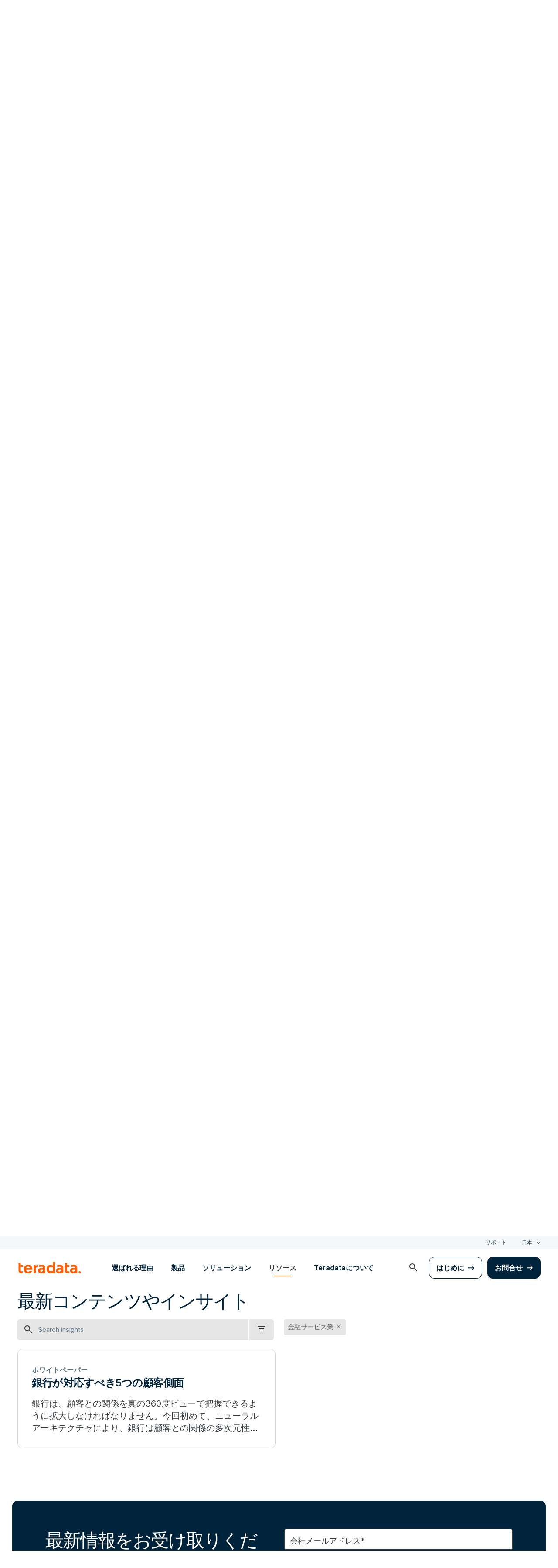

--- FILE ---
content_type: text/html; charset=utf-8
request_url: https://www.teradata.jp/insights?industries=financial-services
body_size: 99610
content:

<!DOCTYPE html>
<html lang="ja" class="fonts-loaded">
<head id="head">
<meta charset="UTF-8" />
<meta name="viewport" content="width=device-width, initial-scale=1" />
<title>&#x30A4;&#x30F3;&#x30B5;&#x30A4;&#x30C8; | Knowledge &amp; Insights | Teradata</title>
<meta property="og:title" content="&#x30A4;&#x30F3;&#x30B5;&#x30A4;&#x30C8; | Knowledge &amp; Insights | Teradata" />
<meta name="description" content="Discover how your organization can innovate faster with the latest data trends &amp; insights from Teradata thought leaders.">
<meta property="og:description" content="Discover how your organization can innovate faster with the latest data trends &amp; insights from Teradata thought leaders." />
<link rel="alternate" type="application/rss+xml" title="RSS feed for Teradata Press Releases" href="https://www.teradata.jp/rss/news" />
<link rel="alternate" type="application/rss+xml" title="RSS feed for Teradata Blogs" href="https://www.teradata.jp/rss/blogs" />
<link rel="canonical" href="https://www.teradata.jp/insights" />
<link rel="alternate" hreflang="x-default" href="https://www.teradata.com/insights" />
<link rel="alternate" hreflang="en" href="https://www.teradata.com/insights" />
<link rel="alternate" hreflang="de" href="https://www.teradata.de/insights" />
<link rel="alternate" hreflang="fr" href="https://www.teradata.fr/insights" />
<link rel="alternate" hreflang="ja" href="https://www.teradata.jp/insights" />
<link rel="alternate" hreflang="ko" href="https://kr.teradata.com/insights" />

<meta property="og:image:width" content="640" />
<meta property="og:image:height" content="336" />
<meta name="twitter:card" content="summary_large_image" />
<meta property="og:image" content="https://www.teradata.jp/Content/Assets/default/teradata-logo-social.png" />
<meta property="twitter:image" content="https://www.teradata.jp/Content/Assets/default/teradata-logo-social.png" />
<meta property="og:type" content="website" />
<meta name="twitter:site" content="@teradata" />
<meta property="article:published_time" content="2024-04-02T15:50:48-07:00" />
<meta property="article:modified_time" content="2024-07-23T10:05:44-07:00" />
<script type="text/javascript">
    window.dataLayer = window.dataLayer || [];
    if (typeof gtag === 'undefined') {
        function gtag() { dataLayer.push(arguments); }
    }
      
    gtag('event', 'kenticoPageDetails', {
        'LastModified': '07/23/2024',
        'CreatedPublish': '04/02/2024'
    });
        
</script>


<link rel="preconnect" href="https://marvel-b1-cdn.bc0a.com/" crossorigin />
<link rel="dns-prefetch" href="https://marvel-b1-cdn.bc0a.com/" />
<link rel="preconnect" href="https://www.googletagmanager.com/" crossorigin />
<link rel="dns-prefetch" href="https://www.googletagmanager.com/" />
<link rel="preconnect" href="https://fonts.googleapis.com">
<link rel="preconnect" href="https://fonts.gstatic.com" crossorigin>
<link rel="preconnect" href="https://js.monitor.azure.com/" crossorigin />
<link rel="dns-prefetch" href="https://js.monitor.azure.com/" />

<link rel="dns-prefetch" href="https://celebrus.teradata.com/" />
<link rel="dns-prefetch" href="https://geoip-js.com/" />
<link rel="dns-prefetch" href="https://www.google-analytics.com/" />
<script type="text/javascript">
window.dataLayer = window.dataLayer || [];
if (typeof gtag === 'undefined') {
function gtag() { dataLayer.push(arguments); }
}
if (localStorage.getItem('consentMode') === null) {
gtag('consent', 'default', {
'ad_storage': 'denied',
'ad_user_data ': 'denied',
'ad_personalization': 'denied',
'analytics_storage': 'denied',
'personalization_storage': 'denied',
'functionality_storage': 'denied',
'security_storage': 'denied'
});
} else {
gtag('consent', 'default', JSON.parse(localStorage.getItem('consentMode')));
}
</script>
<!-- Google Tag Manager -->
<script>(function(w,d,s,l,i){w[l]=w[l]||[];w[l].push({'gtm.start':
new Date().getTime(),event:'gtm.js'});var f=d.getElementsByTagName(s)[0],
j=d.createElement(s),dl=l!='dataLayer'?'&l='+l:'';j.async=true;j.src=
'https://www.googletagmanager.com/gtm.js?id='+i+dl;f.parentNode.insertBefore(j,f);
})(window,document,'script','dataLayer','GTM-TVR3P3LC');</script>
<!-- End Google Tag Manager -->
<!-- Google Tag Manager -->
<script type="text/javascript">
(function (w, d, s, l, i) {
w[l] = w[l] || []; w[l].push({
'gtm.start':
new Date().getTime(), event: 'gtm.js'
}); var f = d.getElementsByTagName(s)[0],
j = d.createElement(s), dl = l != 'dataLayer' ? '&l=' + l : ''; j.async = true; j.src =
'https://www.googletagmanager.com/gtm.js?id=' + i + dl; f.parentNode.insertBefore(j, f);
})(window, document, 'script', 'dataLayer', 'GTM-MH978LC');</script>
<!-- End Google Tag Manager -->

<link href="https://fonts.googleapis.com/css2?family=Inter:wght@300;400;600&display=block" rel="stylesheet">
<link rel="stylesheet" href="https://fonts.googleapis.com/css2?family=Material+Symbols+Outlined:opsz,wght,FILL,GRAD@48,400,0,0&display=block" />
<link href="/Content/Styles/compiled/main.css?token=1.3778.0.3777" rel="stylesheet" type="text/css" />


<style>.anti-flicker { visibility: hidden !important }</style>
<script>(function (e, t, p) { var n = document.documentElement, s = { p: [], r: [] }, u = { p: s.p, r: s.r, push: function (e) { s.p.push(e) }, ready: function (e) { s.r.push(e) } }; e.intellimize = u, n.className += " " + p, setTimeout(function () { n.className = n.className.replace(RegExp(" ?" + p), "") }, t) })(window, 4000, 'anti-flicker')</script>
<link rel="preload" href="https://cdn.intellimize.co/snippet/117395157.js" as="script">
<script src="https://cdn.intellimize.co/snippet/117395157.js" async onerror="document.documentElement.className = document.documentElement.className.replace(RegExp(' ?anti-flicker'), '');"></script>
<link rel="preconnect" href="https://api.intellimize.co" crossorigin>
<link rel="preconnect" href="https://117395157.intellimizeio.com">
<link rel="preconnect" href="https://log.intellimize.co" crossorigin>
<script type="text/javascript">!function(T,l,y){var S=T.location,k="script",D="instrumentationKey",C="ingestionendpoint",I="disableExceptionTracking",E="ai.device.",b="toLowerCase",w="crossOrigin",N="POST",e="appInsightsSDK",t=y.name||"appInsights";(y.name||T[e])&&(T[e]=t);var n=T[t]||function(d){var g=!1,f=!1,m={initialize:!0,queue:[],sv:"5",version:2,config:d};function v(e,t){var n={},a="Browser";return n[E+"id"]=a[b](),n[E+"type"]=a,n["ai.operation.name"]=S&&S.pathname||"_unknown_",n["ai.internal.sdkVersion"]="javascript:snippet_"+(m.sv||m.version),{time:function(){var e=new Date;function t(e){var t=""+e;return 1===t.length&&(t="0"+t),t}return e.getUTCFullYear()+"-"+t(1+e.getUTCMonth())+"-"+t(e.getUTCDate())+"T"+t(e.getUTCHours())+":"+t(e.getUTCMinutes())+":"+t(e.getUTCSeconds())+"."+((e.getUTCMilliseconds()/1e3).toFixed(3)+"").slice(2,5)+"Z"}(),iKey:e,name:"Microsoft.ApplicationInsights."+e.replace(/-/g,"")+"."+t,sampleRate:100,tags:n,data:{baseData:{ver:2}}}}var h=d.url||y.src;if(h){function a(e){var t,n,a,i,r,o,s,c,u,p,l;g=!0,m.queue=[],f||(f=!0,t=h,s=function(){var e={},t=d.connectionString;if(t)for(var n=t.split(";"),a=0;a<n.length;a++){var i=n[a].split("=");2===i.length&&(e[i[0][b]()]=i[1])}if(!e[C]){var r=e.endpointsuffix,o=r?e.location:null;e[C]="https://"+(o?o+".":"")+"dc."+(r||"services.visualstudio.com")}return e}(),c=s[D]||d[D]||"",u=s[C],p=u?u+"/v2/track":d.endpointUrl,(l=[]).push((n="SDK LOAD Failure: Failed to load Application Insights SDK script (See stack for details)",a=t,i=p,(o=(r=v(c,"Exception")).data).baseType="ExceptionData",o.baseData.exceptions=[{typeName:"SDKLoadFailed",message:n.replace(/\./g,"-"),hasFullStack:!1,stack:n+"\nSnippet failed to load ["+a+"] -- Telemetry is disabled\nHelp Link: https://go.microsoft.com/fwlink/?linkid=2128109\nHost: "+(S&&S.pathname||"_unknown_")+"\nEndpoint: "+i,parsedStack:[]}],r)),l.push(function(e,t,n,a){var i=v(c,"Message"),r=i.data;r.baseType="MessageData";var o=r.baseData;return o.message='AI (Internal): 99 message:"'+("SDK LOAD Failure: Failed to load Application Insights SDK script (See stack for details) ("+n+")").replace(/\"/g,"")+'"',o.properties={endpoint:a},i}(0,0,t,p)),function(e,t){if(JSON){var n=T.fetch;if(n&&!y.useXhr)n(t,{method:N,body:JSON.stringify(e),mode:"cors"});else if(XMLHttpRequest){var a=new XMLHttpRequest;a.open(N,t),a.setRequestHeader("Content-type","application/json"),a.send(JSON.stringify(e))}}}(l,p))}function i(e,t){f||setTimeout(function(){!t&&m.core||a()},500)}var e=function(){var n=l.createElement(k);n.src=h;var e=y[w];return!e&&""!==e||"undefined"==n[w]||(n[w]=e),n.onload=i,n.onerror=a,n.onreadystatechange=function(e,t){"loaded"!==n.readyState&&"complete"!==n.readyState||i(0,t)},n}();y.ld<0?l.getElementsByTagName("head")[0].appendChild(e):setTimeout(function(){l.getElementsByTagName(k)[0].parentNode.appendChild(e)},y.ld||0)}try{m.cookie=l.cookie}catch(p){}function t(e){for(;e.length;)!function(t){m[t]=function(){var e=arguments;g||m.queue.push(function(){m[t].apply(m,e)})}}(e.pop())}var n="track",r="TrackPage",o="TrackEvent";t([n+"Event",n+"PageView",n+"Exception",n+"Trace",n+"DependencyData",n+"Metric",n+"PageViewPerformance","start"+r,"stop"+r,"start"+o,"stop"+o,"addTelemetryInitializer","setAuthenticatedUserContext","clearAuthenticatedUserContext","flush"]),m.SeverityLevel={Verbose:0,Information:1,Warning:2,Error:3,Critical:4};var s=(d.extensionConfig||{}).ApplicationInsightsAnalytics||{};if(!0!==d[I]&&!0!==s[I]){var c="onerror";t(["_"+c]);var u=T[c];T[c]=function(e,t,n,a,i){var r=u&&u(e,t,n,a,i);return!0!==r&&m["_"+c]({message:e,url:t,lineNumber:n,columnNumber:a,error:i}),r},d.autoExceptionInstrumented=!0}return m}(y.cfg);function a(){y.onInit&&y.onInit(n)}(T[t]=n).queue&&0===n.queue.length?(n.queue.push(a),n.trackPageView({})):a()}(window,document,{
src: "https://js.monitor.azure.com/scripts/b/ai.2.min.js", // The SDK URL Source
crossOrigin: "anonymous", 
cfg: { // Application Insights Configuration
    connectionString: 'InstrumentationKey=9c9b0dec-232f-4b10-b7b6-bffff7e84c2b;IngestionEndpoint=https://westus3-1.in.applicationinsights.azure.com/;ApplicationId=7d208ea3-adcc-4a5f-af63-16ca72bef025'
}});</script>
<script src="/js/Celebrus/bsci.js"></script>


<script>
(function () { 
   var script = document.createElement('script');
   script.type = "text/javascript"; 
   script.setAttribute("id", "be-schema-script"); 
   script.setAttribute("data-customerid", "f00000000207244"); 
   script.setAttribute("data-testmode", "true");
   script.setAttribute("src", "https://schema-cf.bc0a.com/corejs/be-schema-v3.js"); 
   var head = document.head || document.getElementsByTagName("head")[0];
   head.appendChild(script); 
})();
</script>

</head>
<body>
    <div class="container-wide skip__container">
        <a href="#title" id="skip" class="button btn-primary skip__main">Skip to main content</a>
    </div>
<!-- Google Tag Manager (noscript) -->
<noscript>
    <iframe src="https://www.googletagmanager.com/ns.html?id=GTM-TVR3P3LC" height="0" width="0" style="display:none;visibility:hidden"></iframe>
</noscript>
<!-- End Google Tag Manager (noscript) -->
<!-- Google Tag Manager (noscript) -->
<noscript>
    <iframe src="https://www.googletagmanager.com/ns.html?id=GTM-MH978LC" style="display: none; visibility: hidden; height: 0px; width: 0px;"></iframe>
</noscript>
<!-- End Google Tag Manager (noscript) -->
    <div>
        <nav>
            <div class="header-nav-wrapper">
    <section class="header-utility nav-3 background-grayLight color-navy d-none d-xl-flex">
        <div class="container-wide d-flex align-items-center">
            <div class="header-utility__right d-flex">
                <ul class="header-utility__nav me-4">
                            <li><a href="https://support.teradata.com/csm" data-gtm-category="header"
                                    data-gtm-action="utility bar click"
                                    data-gtm-label="&#x30B5;&#x30DD;&#x30FC;&#x30C8;">&#x30B5;&#x30DD;&#x30FC;&#x30C8;</a>
                            </li>
                </ul>
                <section class="td-language-selector">
    <button data-celebrus="Header - Language Selector" data-gtm-category="header"
        data-gtm-action="utility bar click" data-gtm-label="language selector" role="combobox"
        aria-label="Select language" aria-controls="languages" aria-expanded="false" tabindex="0" aria-haspopup="true"
        class="td-language-selector__toggle selected">&#x65E5;&#x672C;</button>
    <select class="td-language-selector__select" size="5" id="languages">
        <option lang="en-US" role="link" data-href="https://www.teradata.com" id="Global" class="td-language-selector__menu-item" data-gtm-category="header" data-gtm-action="utility bar click" data-gtm-label="language selector Global">Global</option>
        <option lang="de-DE" role="link" data-href="https://www.teradata.de" id="Deutschland" class="td-language-selector__menu-item" data-gtm-category="header" data-gtm-action="utility bar click" data-gtm-label="language selector Deutschland">Deutschland</option>
        <option lang="fr-FR" role="link" data-href="https://www.teradata.fr" id="France" class="td-language-selector__menu-item" data-gtm-category="header" data-gtm-action="utility bar click" data-gtm-label="language selector France">France</option>
        <option lang="ja-JP" class="td-language-selector__menu-item active" selected="selected" id="&#x65E5;&#x672C;">&#x65E5;&#x672C;</option>
        <option lang="ko-KR" role="link" data-href="https://kr.teradata.com" id="&#xB300;&#xD55C;&#xBBFC;&#xAD6D;" class="td-language-selector__menu-item" data-gtm-category="header" data-gtm-action="utility bar click" data-gtm-label="language selector &#xB300;&#xD55C;&#xBBFC;&#xAD6D;">&#xB300;&#xD55C;&#xBBFC;&#xAD6D;</option>
    </select>
</section>
            </div>
        </div>
    </section>
    <section id="site-header">
        <header class="header-nav d-none d-xl-flex">
            <div class="container-wide">
                <div class="row">
                    <nav class="col d-flex justify-content-between align-items-center">
                        <div class="header-nav__element d-flex">
                            <a class="header-nav__logo" href="/" data-gtm-category="header"
                                data-gtm-action="header logo click" data-gtm-label="teradata." aria-label="teradata.">
                                <div>
                                    <svg class="teradata-logo">
                                        <use xlink:href="/Content/Assets/svg-defs.svg#teradata-logo"></use>
                                    </svg>
                                </div>
                            </a>
                        </div>
                        <ul data-menu="headerMainMenu" class="header-nav__main-menu header-nav__element nav-1"
                            role="menu">
                                    <li role="presentation"><a href="/why-teradata"
                                            class="header-nav__main-menu__link" data-gtm-category="header"
                                            data-gtm-action="glbl nav click" data-gtm-label="&#x9078;&#x3070;&#x308C;&#x308B;&#x7406;&#x7531;"
                                            data-main-link="&#x9078;&#x3070;&#x308C;&#x308B;&#x7406;&#x7531;" aria-expanded="false" aria-haspopup="true"
                                            aria-controls="&#x9078;&#x3070;&#x308C;&#x308B;&#x7406;&#x7531;"
                                            role="menuitem">&#x9078;&#x3070;&#x308C;&#x308B;&#x7406;&#x7531;</a></li>
                                    <li role="presentation"><a href="/platform"
                                            class="header-nav__main-menu__link" data-gtm-category="header"
                                            data-gtm-action="glbl nav click" data-gtm-label="&#x88FD;&#x54C1;"
                                            data-main-link="&#x88FD;&#x54C1;" aria-expanded="false" aria-haspopup="true"
                                            aria-controls="&#x88FD;&#x54C1;"
                                            role="menuitem">&#x88FD;&#x54C1;</a></li>
                                    <li role="presentation"><a href="/solutions"
                                            class="header-nav__main-menu__link" data-gtm-category="header"
                                            data-gtm-action="glbl nav click" data-gtm-label="&#x30BD;&#x30EA;&#x30E5;&#x30FC;&#x30B7;&#x30E7;&#x30F3;"
                                            data-main-link="&#x30BD;&#x30EA;&#x30E5;&#x30FC;&#x30B7;&#x30E7;&#x30F3;" aria-expanded="false" aria-haspopup="true"
                                            aria-controls="&#x30BD;&#x30EA;&#x30E5;&#x30FC;&#x30B7;&#x30E7;&#x30F3;"
                                            role="menuitem">&#x30BD;&#x30EA;&#x30E5;&#x30FC;&#x30B7;&#x30E7;&#x30F3;</a></li>
                                    <li role="presentation"><a href="/insights"
                                            class="header-nav__main-menu__link" data-gtm-category="header"
                                            data-gtm-action="glbl nav click" data-gtm-label="&#x30EA;&#x30BD;&#x30FC;&#x30B9;"
                                            data-main-link="&#x30EA;&#x30BD;&#x30FC;&#x30B9;" aria-expanded="false" aria-haspopup="true"
                                            aria-controls="&#x30EA;&#x30BD;&#x30FC;&#x30B9;"
                                            role="menuitem">&#x30EA;&#x30BD;&#x30FC;&#x30B9;</a></li>
                                    <li role="presentation"><a href="/about-us/japan-overview"
                                            class="header-nav__main-menu__link" data-gtm-category="header"
                                            data-gtm-action="glbl nav click" data-gtm-label="Teradata&#x306B;&#x3064;&#x3044;&#x3066;"
                                            data-main-link="Teradata&#x306B;&#x3064;&#x3044;&#x3066;" aria-expanded="false" aria-haspopup="true"
                                            aria-controls="teradata&#x306B;&#x3064;&#x3044;&#x3066;"
                                            role="menuitem">Teradata&#x306B;&#x3064;&#x3044;&#x3066;</a></li>
                        </ul>
                        <div class="head-nav__alt-menu-wrapper header-nav__element">
                            <ul class="header-nav__alt-menu d-flex align-items-center justify-content-end relative"
                                role="menu">
                                <li role="presentation">
                                    <button class="header-nav__alt-menu__search d-flex me-3 align-items-center justify-content-center" aria-label="launch search modal"
                                        data-gtm-category="search" data-gtm-action="search icon click"
                                        data-main-search="Search" role="menuitem"
                                        id="search-button" tabindex="0">
                                        <span class="material-symbols-outlined color-slate md-24">search</span>
                                    </button>
                                </li>
                                <li role="presentation">
                                    <a class="button button-secondary me-3" href="/getting-started/demos/clearscape-analytics" data-gtm-category="header" data-gtm-action="cta click" data-gtm-label="&#x306F;&#x3058;&#x3081;&#x306B;" role="menuitem">&#x306F;&#x3058;&#x3081;&#x306B;</a>
                                </li>
                                <li role="presentation">
                                    <a class="button" href="/about-us/contact" data-gtm-category="header" data-gtm-action="cta click" data-gtm-label="&#x304A;&#x554F;&#x5408;&#x305B;" role="menuitem">&#x304A;&#x554F;&#x5408;&#x305B;</a>
                                </li>
                            </ul>
                        </div>
                    </nav>
                </div>
            </div>
            <section id="site-vue-nav"></section>
            <section id="vue-search__drop-section"></section>
        </header>
        <header class="header-nav-mobile d-block d-xl-none">
            <nav class="d-flex justify-content-between align-items-center px-6 shadow--s">
                <a class="header-nav__logo d-flex align-items-center" href="/" data-gtm-category="header"
                    data-gtm-action="header logo click" data-gtm-label="teradata." aria-label="teradata.">
                    <div>
                        <svg class="teradata-logo">
                            <use xlink:href="/Content/Assets/svg-defs.svg#teradata-logo">
                            </use>
                        </svg>
                    </div>
                </a>
                <ul class="header-nav-mobile__top-links">
                    <li>
                        <button data-vue-trigger="header-nav-mobile__search"
                            v-click.prevent="mobileSearchOpen = !mobileSearchOpen; mobileOpen = false"
                            class="header-nav-mobile__search-link" data-gtm-action="search icon click"
                            data-gtm-category="search" data-gtm-label="search" aria-label="Header - Search Mobile">
                            <span class="material-symbols-outlined md-24">search</span>
                        </button>
                    </li>
                    <li>
                        <button data-vue-trigger="header-nav-mobile__menu"
                            aria-label="Click or Press enter to open menu" tabindex="0"
                            data-gtm-action="hamburger nav click" data-gtm-category="header"
                            class="header-nav-mobile__menu-icon">
                            <span></span>
                            <span></span>
                            <span></span>
                            <span></span>
                        </button>
                    </li>
                </ul>
            </nav>

            <section id="vue-mobile-slide"></section>
        </header>
        <div id="vue-blackout"></div>
    </section>
</div>
        </nav>
        <main id="maincontent" >
            
<div>
    <div  class="    ">

    <div class="">
        




<nav class="breadcrumb-nav container-wide" aria-label="breadcrumbs">
    <ul itemscope="" itemtype="https://schema.org/BreadcrumbList">
        <li class="breadcrumb-nav-item breadcrumb-mobile" itemprop="itemListElement" itemscope="" itemtype="https://schema.org/ListItem">
            <a href="/" data-gtm-category="content page" data-gtm-action="breadcrumb click" data-gtm-label="Teradata | /" itemprop="item"><span itemprop="name">Home</span></a>
            <meta itemprop="position" content="1">
        </li>
        <li class="breadcrumb-nav-item" itemprop="itemListElement" itemscope="" itemtype="https://schema.org/ListItem">
                <a href="/insights" data-gtm-category="content page" data-gtm-action="breadcrumb click" data-gtm-label="&#x30A4;&#x30F3;&#x30B5;&#x30A4;&#x30C8; | /insights" itemprop="item" itemscope="" itemtype="https://schema.org/WebPage" itemid="/insights"><span itemprop="name">&#x30A4;&#x30F3;&#x30B5;&#x30A4;&#x30C8;</span></a>
            <meta itemprop="position" content="2">
        </li>
    </ul>
</nav>
    


    </div>
</div>
        <section data-celebrus="Headline" class="large-headline teradata-large-headline overflow-hidden large-headline__h1   background-white text-left">
            <div  class="container-wide">
                <div class="large-headline__inner--narrow">
                    




        <h1 class="heading__large">Gain expert insights from Teradata thought leaders</h1>
    <p class="pt-4">Discover how your organization can innovate faster with the latest technology.</p>

    


                </div>
            </div>
        </section>

<section class=" ">
    <article class="staggered-image container-wide__grid container-wide">
        <section class="staggered-image__content p-4 p-md-6 d-inline-flex flex-column align-items-start border-rounded--small">
            







    <div class="fr-view">
        <p class="pb-0"><span class="label-hasUnderline">アナリストコンテンツ</span></p><h2 class="heading__large">Forrester Total Economic Impact™ study shows ROI of ClearScape Analytics™</h2><p>See how a current Teradata customer is scaling Trusted AI to boost profits and productivity.</p>
    </div>


    






<div class="">
    <a data-gtm-action="CTA click" data-gtm-label="&#x4ECA;&#x3059;&#x3050;&#x30EC;&#x30DD;&#x30FC;&#x30C8;&#x3092;&#x5165;&#x624B; | /resources/analyst-reports/drive-roi-with-trusted-ai" href="/resources/analyst-reports/drive-roi-with-trusted-ai" class="button">&#x4ECA;&#x3059;&#x3050;&#x30EC;&#x30DD;&#x30FC;&#x30C8;&#x3092;&#x5165;&#x624B;</a>
</div>

    


        </section>
        <div class="staggered-image__media relative border12" style="background-position: 50% 50%; background-size: cover; background-image: url(https://marvel-b1-cdn.bc0a.com/f00000000207244/www.teradata.jp/getmedia/384676ee-e05d-416a-b0fc-22f46c23735b/insights_promo-forrester_tei_report-1228-2x.png?origin=fd);" ></div>
    </article>
</section>
<div  class="section-padding__bottom    ">

    <div class="container_swiper">
        




        <section class="card-listing swiper swiper-related-posts">
            <div class="swiper-wrapper align-items-stretch row flex-nowrap px-lg-0 columns-2">
                    <div class="col-6 pb-3 py-xl-3 swiper-slide">
                        <article class="large-card__wrapper border-rounded--small ">
                            <a href="/resources/webinars/how-leaders-harness-ai-to-drive-rapid-results" aria-label="&#x30A6;&#x30A7;&#x30D3;&#x30CA;&#x30FC; - How Leaders Harness AI To Drive Rapid Results" data-gtm-action="Card click" data-gtm-label="How Leaders Harness AI To Drive Rapid Results" class="no-underline large-card flex-column">
                                    <div class="large-card__image-wrapper" id="">
                                        <img alt="How Leaders Harness AI To Drive Rapid Results" class="large-card__image" data-src="https://cf-images.us-east-1.prod.boltdns.net/v1/static/1222253929001/0aff2136-ad74-400f-a06f-c1df8a46b5ab/0b05412a-9427-494f-8647-9927f37d43a5/1280x720/match/image.jpg" loading="lazy" />
                                            <span class="duration">61:36</span>
                                    </div>
                                <div class="large-card__detail d-flex flex-column">
                                    <header>
                                            <span class="caption color-gray500 fontWeight-strong">&#x30A6;&#x30A7;&#x30D3;&#x30CA;&#x30FC;</span>
                                        <h3>How Leaders Harness AI To Drive Rapid Results</h3>
                                    </header>
                                </div>
                            </a>
                        </article>
                    </div>
                    <div class="col-6 pb-3 py-xl-3 swiper-slide">
                        <article class="large-card__wrapper border-rounded--small ">
                            <a href="/resources/white-papers/teradata-vantagecloud-lake-product-overview" aria-label="&#x30DB;&#x30EF;&#x30A4;&#x30C8;&#x30DA;&#x30FC;&#x30D1;&#x30FC; - Teradata VantageCloud Lake Product Overview and Customer Benefits" data-gtm-action="Card click" data-gtm-label="Teradata VantageCloud Lake Product Overview and Customer Benefits" class="no-underline large-card flex-column">
                                    <div class="large-card__image-wrapper" id="">
                                        <img alt="Teradata VantageCloud Lake Product Overview and Customer Benefits" class="large-card__image" data-src="//marvel-b1-cdn.bc0a.com/f00000000207244/www.teradata.jp/getmedia/883eab4a-2bce-40a3-add1-d85ec05d6848/insights_promo-whitepaper_vantagecloud_lake_overview.jpg?width=1280&height=720&ext=.jpg&origin=fd" loading="lazy" />
                                    </div>
                                <div class="large-card__detail d-flex flex-column">
                                    <header>
                                            <span class="caption color-gray500 fontWeight-strong">&#x30DB;&#x30EF;&#x30A4;&#x30C8;&#x30DA;&#x30FC;&#x30D1;&#x30FC;</span>
                                        <h3>Teradata VantageCloud Lake Product Overview and Customer Benefits</h3>
                                    </header>
                                </div>
                            </a>
                        </article>
                    </div>
            </div>
        </section>
<script src="/Content/Scripts/dist/global/swiper-related-resources.min.js?token=1.3778.0.3777"></script>

    







<style>
.swiper-wrapper.align-items-stretch.row.flex-nowrap.px-lg-0.columns-2 {
    justify-content: space-between;
    margin-right: 0;
    margin-left: 0;
}

.col-6.pb-3.py-xl-3:first-of-type {padding-left: 0;}



.col-6.pb-3.py-xl-3:last-of-type {
    padding-right: 0;
}



.staggered-image__media.border4.relative.entered.applied { border-radius: 12px;}


article.staggered-image.container-wide__grid.container-wide {
    margin-bottom: 12px;


</style>




    


    </div>
</div>
        <section data-celebrus="Headline" class="large-headline teradata-large-headline overflow-hidden    background-grayLight text-left">
            <div  class="container-wide">
                <div class="large-headline__inner--narrow">
                    




<a name="Featured" id="Featured" class="anchor scroll-anchor"></a>

    






        <span class="label-hasUnderline">&#x6CE8;&#x76EE;&#x30C8;&#x30EC;&#x30F3;&#x30C9;</span>
        <h2 class="heading__large">データ、AIなどの最新トレンド</h2>

    


                </div>
            </div>
        </section>
<section   class="double-rich-text section-padding__bottom--short background-grayLight  text-left  ">
    <div class="container-wide">
        <div class="row align-items-center">
            <div  class="col-12 col-lg-6">
                




<div class="card icon-card col-12 mb-3">
    <a href="/insights/ai-ml" class="card_content no-underline" data-gtm-category="content_card" data-gtm-action="Card click" data-gtm-label="AI/ML" >
            <span class="material-symbols-outlined color-orange">memory</span>
        <h3 class="">AI/ML</h3>
            <p>AI/MLの最新動向とは</p>
    </a>
</div>
    


            </div>
            <div  class="col-12 col-lg-6 pt-9 pt-lg-0">
                




<div class="card icon-card col-12 mb-3">
    <a href="/insights/cloud-data-analytics" class="card_content no-underline" data-gtm-category="content_card" data-gtm-action="Card click" data-gtm-label="&#x30AF;&#x30E9;&#x30A6;&#x30C9;&#x30C7;&#x30FC;&#x30BF;&#x5206;&#x6790;" >
            <span class="material-symbols-outlined color-orange">cloud</span>
        <h3 class="">&#x30AF;&#x30E9;&#x30A6;&#x30C9;&#x30C7;&#x30FC;&#x30BF;&#x5206;&#x6790;</h3>
            <p>クラウドデータ分析のメリット</p>
    </a>
</div>
    


            </div>
        </div>
    </div>
</section>
<section class="section-padding__bottom background-grayLight  text-left">
    <div class="container-wide">
        <div class="row ">
            <article class="col-lg-4">
                




<div class="card icon-card col-12 mb-3">
    <a href="/insights/data-architecture" class="card_content no-underline" data-gtm-category="content_card" data-gtm-action="Card click" data-gtm-label="&#x30C7;&#x30FC;&#x30BF;&#x30A2;&#x30FC;&#x30AD;&#x30C6;&#x30AF;&#x30C1;&#x30E3;" >
            <span class="material-symbols-outlined color-orange">schema</span>
        <h3 class="">&#x30C7;&#x30FC;&#x30BF;&#x30A2;&#x30FC;&#x30AD;&#x30C6;&#x30AF;&#x30C1;&#x30E3;</h3>
            <p>データアーキテクチャの最新情報</p>
    </a>
</div>
    


            </article>
            <article class="col-lg-4">
                




<div class="card icon-card col-12 mb-3">
    <a href="/insights/data-platform" class="card_content no-underline" data-gtm-category="content_card" data-gtm-action="Card click" data-gtm-label="&#x30C7;&#x30FC;&#x30BF;&#x57FA;&#x76E4;" >
            <span class="material-symbols-outlined color-orange">dns</span>
        <h3 class="">&#x30C7;&#x30FC;&#x30BF;&#x57FA;&#x76E4;</h3>
            <p>データ管理の専門家の意見をご紹介</p>
    </a>
</div>
    


            </article>
            <article class="col-lg-4">
                




<div class="card icon-card col-12 mb-3">
    <a href="/insights/data-security" class="card_content no-underline" data-gtm-category="content_card" data-gtm-action="Card click" data-gtm-label="&#x30C7;&#x30FC;&#x30BF;&#x30BB;&#x30AD;&#x30E5;&#x30EA;&#x30C6;&#x30A3;" >
            <span class="material-symbols-outlined color-orange">security</span>
        <h3 class="">&#x30C7;&#x30FC;&#x30BF;&#x30BB;&#x30AD;&#x30E5;&#x30EA;&#x30C6;&#x30A3;</h3>
            <p>データを保護する最新セキュリティとは</p>
    </a>
</div>
    


            </article>
        </div>
    </div>
</section>
<div  class="section-padding__top    ">

    <div class="container-wide">
        




        <span class="label-hasUnderline">&#x30EA;&#x30BD;&#x30FC;&#x30B9;</span>
        <h2 class="heading__large">最新コンテンツやインサイト</h2>

    


    </div>
</div><div  class="    ">

    <div class="">
        




<section id="CardListingPanel">
</section>
    <script src="/Content/Scripts/dist/generic-card-listing/generic-card-listing.min.js?token=1.3778.0.3777" defer></script>
        <script>
    document.addEventListener('DOMContentLoaded', () => {
        window.newGenericCardListingApp('ja-JP', {
            "cardFormat": "card-default",
            "cardType": "resources/insights",
            "category": "",
            "searchPlaceholderText": `Search insights`,
            "noResultsText": "検索結果：",
            "noResultsDesc": "0件",
            "clearAllText": "フィルタをクリアして再度検索する",
            "loadingText": "Loading...",
            "loadMore": "より多くの読み込み",
            "errorMessage": "エラーが発生しました。もう一度やり直してください。",
            "previous": "前へ",
            "next": "次へ",
            })
        });
</script>

    


    </div>
</div><section   class="double-rich-text section-padding__top section-padding__bottom   text-left  ">
    <div class="container-wide container-wide__grid">
        <div class="row background-navy color-white border12 p-8 p-lg-10 align-items-start">
            <div  class="col-12 col-lg-6">
                




<a name="Subscribe" id="Subscribe" class="anchor scroll-anchor"></a>

    






    <h3 class="h2">最新情報をお受け取りください</h3>
    <div class="media-showcase__text-body fr-view">
        <p>メールアドレスをご登録ください。ブログの最新情報をお届けします。</p>
    </div>

    


            </div>
            <div  class="col-12 col-lg-6 pt-9 pt-lg-0">
                




<form id="elqform826">
    <div id="eloquaForm" data-eloqua="eloquaDetails" class="eloqua-container ">
             <div method="post" name="T.COM_BlogSubscribeForm" action="https://answers.teradata.jp/e/f2" onsubmit="return handleFormSubmit(this)" id="form826" class="elq-form"><input value="T.COM_BlogSubscribeForm" type="hidden" name="elqFormName"><input type="hidden" name="elqCustomerGUID" value=""><input type="hidden" name="elqCookieWrite" value="0"><input value="1770571578" type="hidden" name="elqSiteId"><input value="" type="hidden" id="elqFormSubmissionToken" name="elqFormSubmissionToken"><input name="elqCampaignId" type="hidden"><div class="layout container-fluid"><div class="row"><div class="grid-layout-col"><div class="layout-col col-sm-12 col-xs-12"><div id="formElement0" class="elq-field-style form-element-layout row"><div style="text-align:left;" class="col-sm-12 col-xs-12"><label class="elq-label " for="fe13428">会社メールアドレス*</label></div><div class="col-sm-12 col-xs-12"><div class="row"><div class="col-xs-12"><div class="field-control-wrapper"><input type="text" class="elq-item-input" name="emailAddress" id="fe13428" value="" style="width:100%;"></div></div></div></div></div></div></div></div><div class="row"><div class="grid-layout-col"><div class="layout-col col-sm-12 col-xs-12"><div id="formElement1" class="elq-field-style form-element-layout row"><div style="text-align:left;" class="col-sm-12 col-xs-12"><label class="elq-label " for="fe13429">国*</label></div><div class="col-sm-12 col-xs-12"><div class="row"><div class="col-xs-12"><div class="field-control-wrapper"><select class="elq-item-select" id="fe13429" name="country" style="width:100%;" data-value="~~eloqua..type--emailfield..syntax--Country~~"><option value="">-- ご選択ください --</option><option value="US">United States</option><option value="GB">英国</option><option value="">-- - --</option><option value="AF">Afghanistan</option><option value="AX">Aland Islands</option><option value="AL">Albania</option><option value="DZ">Algeria</option><option value="AS">American Samoa</option><option value="AD">Andorra</option><option value="AO">Angola</option><option value="AI">Anguilla</option><option value="AQ">Antarctica</option><option value="AG">Antigua and Barbuda</option><option value="AR">Argentina</option><option value="AM">Armenia</option><option value="AW">Aruba</option><option value="AU">Australia</option><option value="AT">Austria</option><option value="AZ">Azerbaijan</option><option value="BS">Bahamas</option><option value="BH">Bahrain</option><option value="BD">Bangladesh</option><option value="BB">Barbados</option><option value="BY">Belarus</option><option value="BE">Belgium</option><option value="BZ">Belize</option><option value="BJ">Benin</option><option value="BM">Bermuda</option><option value="BT">Bhutan</option><option value="BO">Bolivia, Plurinational State of</option><option value="BQ">Bonaire, Sint Eustatius and Saba</option><option value="BA">Bosnia and Herzegovina</option><option value="BW">Botswana</option><option value="BV">Bouvet Island</option><option value="BR">Brazil</option><option value="IO">British Indian Ocean Territory</option><option value="BN">Brunei Darussalam</option><option value="BG">Bulgaria</option><option value="BF">Burkina Faso</option><option value="BI">Burundi</option><option value="KH">Cambodia</option><option value="CM">Cameroon</option><option value="CA">カナダ</option><option value="CV">Cabo Verde</option><option value="KY">Cayman Islands</option><option value="CF">Central African Republic</option><option value="TD">Chad</option><option value="CL">Chile</option><option value="CN">中国</option><option value="CX">Christmas Island</option><option value="CC">Cocos (Keeling) Islands</option><option value="CO">Colombia</option><option value="KM">Comoros</option><option value="CG">Congo</option><option value="CD">Congo, Democratic Republic of the</option><option value="CK">Cook Islands</option><option value="CR">Costa Rica</option><option value="HR">Croatia</option><option value="CU">Cuba</option><option value="CW">Curaçao</option><option value="CY">Cyprus</option><option value="CZ">Czechia</option><option value="DK">Denmark</option><option value="DJ">Djibouti</option><option value="DO">Dominican Republic</option><option value="DM">Dominica</option><option value="EC">Ecuador</option><option value="EG">Egypt</option><option value="SV">El Salvador</option><option value="GQ">Equatorial Guinea</option><option value="ER">Eritrea</option><option value="EE">Estonia</option><option value="ET">Ethiopia</option><option value="FK">Falkland Islands (Malvinas)</option><option value="FO">Faroe Islands</option><option value="FJ">Fiji</option><option value="FI">Finland</option><option value="PF">French Polynesia</option><option value="TF">French Southern Territories</option><option value="FR">フランス</option><option value="GF">French Guiana</option><option value="GA">Gabon</option><option value="GM">Gambia</option><option value="GE">Georgia</option><option value="DE">ドイツ</option><option value="GH">Ghana</option><option value="GI">Gibraltar</option><option value="GR">Greece</option><option value="GL">Greenland</option><option value="GD">Grenada</option><option value="GP">Guadeloupe</option><option value="GU">Guam</option><option value="GT">Guatemala</option><option value="GG">Guernsey</option><option value="GN">Guinea</option><option value="GW">Guinea-Bissau</option><option value="GY">Guyana</option><option value="HT">Haiti</option><option value="HM">Heard Island and McDonald Islands</option><option value="HN">Honduras</option><option value="HK">Hong Kong</option><option value="HU">Hungary</option><option value="IS">Iceland</option><option value="IN">India</option><option value="ID">Indonesia</option><option value="IR">Iran, Islamic Republic of</option><option value="IQ">Iraq</option><option value="IE">Ireland</option><option value="IM">Isle of Man</option><option value="IL">Israel</option><option value="IT">Italy</option><option value="CI">Côte d'Ivoire</option><option value="JM">Jamaica</option><option value="JP">日本</option><option value="JE">Jersey</option><option value="JO">Jordan</option><option value="KZ">Kazakhstan</option><option value="KE">Kenya</option><option value="KI">Kiribati</option><option value="KW">Kuwait</option><option value="KG">Kyrgyzstan</option><option value="LA">Lao People's Democratic Republic</option><option value="LV">Latvia</option><option value="LB">Lebanon</option><option value="LS">Lesotho</option><option value="LR">Liberia</option><option value="LY">Libya</option><option value="LI">Liechtenstein</option><option value="LT">Lithuania</option><option value="LU">Luxembourg</option><option value="MO">Macao</option><option value="MK">North Macedonia</option><option value="MG">Madagascar</option><option value="MW">Malawi</option><option value="MY">Malaysia</option><option value="MV">Maldives</option><option value="ML">Mali</option><option value="MT">Malta</option><option value="MP">Northern Mariana Islands</option><option value="MH">Marshall Islands</option><option value="MQ">Martinique</option><option value="MR">Mauritania</option><option value="MU">Mauritius</option><option value="YT">Mayotte</option><option value="MX">Mexico</option><option value="FM">Micronesia, Federated States of</option><option value="MD">Moldova, Republic of</option><option value="MC">Monaco</option><option value="MN">Mongolia</option><option value="ME">Montenegro</option><option value="MS">Montserrat</option><option value="MA">Morocco</option><option value="MZ">Mozambique</option><option value="MM">Myanmar</option><option value="NA">Namibia</option><option value="NR">Nauru</option><option value="NP">Nepal</option><option value="AN">Netherlands Antilles</option><option value="NL">Netherlands, Kingdom of the</option><option value="NC">New Caledonia</option><option value="NZ">New Zealand</option><option value="NI">Nicaragua</option><option value="NE">Niger</option><option value="NG">Nigeria</option><option value="NU">Niue</option><option value="NF">Norfolk Island</option><option value="KP">Korea, Democratic People's Republic of</option><option value="NO">Norway</option><option value="OM">Oman</option><option value="PK">Pakistan</option><option value="PW">Palau</option><option value="PS">Palestine, State of</option><option value="PA">Panama</option><option value="PG">Papua New Guinea</option><option value="PY">Paraguay</option><option value="PE">Peru</option><option value="PH">Philippines</option><option value="PN">Pitcairn</option><option value="PL">Poland</option><option value="PT">Portugal</option><option value="PR">Puerto Rico</option><option value="QA">Qatar</option><option value="KR">Korea, Republic of</option><option value="RE">Réunion</option><option value="RO">Romania</option><option value="RU">Russian Federation</option><option value="RW">Rwanda</option><option value="BL">Saint Barthélemy</option><option value="SH">Saint Helena, Ascension and Tristan da Cunha</option><option value="LC">Saint Lucia</option><option value="MF">Saint Martin (French part)</option><option value="SM">San Marino</option><option value="ST">Sao Tome and Principe</option><option value="SA">Saudi Arabia</option><option value="SN">Senegal</option><option value="RS">Serbia</option><option value="SC">Seychelles</option><option value="SL">Sierra Leone</option><option value="SG">Singapore</option><option value="SX">Sint Maarten (Dutch part)</option><option value="SK">Slovakia</option><option value="SI">Slovenia</option><option value="GS">South Georgia and the South Sandwich Islands</option><option value="SB">Solomon Islands</option><option value="SO">Somalia</option><option value="ZA">South Africa</option><option value="SS">South Sudan</option><option value="ES">Spain</option><option value="LK">Sri Lanka</option><option value="KN">Saint Kitts and Nevis</option><option value="PM">Saint Pierre and Miquelon</option><option value="VC">Saint Vincent and the Grenadines</option><option value="SD">Sudan</option><option value="SR">Suriname</option><option value="SJ">Svalbard and Jan Mayen</option><option value="SZ">Eswatini</option><option value="SE">Sweden</option><option value="CH">Switzerland</option><option value="SY">Syrian Arab Republic</option><option value="TW">Taiwan</option><option value="TJ">Tajikistan</option><option value="TZ">Tanzania, United Republic of</option><option value="TH">Thailand</option><option value="TL">Timor-Leste</option><option value="TG">Togo</option><option value="TK">Tokelau</option><option value="TO">Tonga</option><option value="TT">Trinidad and Tobago</option><option value="TN">Tunisia</option><option value="TR">Türkiye</option><option value="TM">Turkmenistan</option><option value="TC">Turks and Caicos Islands</option><option value="TV">Tuvalu</option><option value="AE">United Arab Emirates</option><option value="UG">Uganda</option><option value="UA">Ukraine</option><option value="UY">Uruguay</option><option value="UM">United States Minor Outlying Islands</option><option value="UZ">Uzbekistan</option><option value="VU">Vanuatu</option><option value="VA">Holy See</option><option value="VE">Venezuela, Bolivarian Republic of</option><option value="VN">Viet Nam</option><option value="VG">Virgin Islands (British)</option><option value="VI">Virgin Islands (US)</option><option value="WF">Wallis and Futuna</option><option value="EH">Western Sahara</option><option value="WS">Samoa</option><option value="YE">Yemen</option><option value="ZM">Zambia</option><option value="ZW">Zimbabwe</option></select></div></div></div></div></div></div></div></div><div class="row"><div class="grid-layout-col"><div class="layout-col col-sm-12 col-xs-12"><div id="formElement2" class="elq-field-style form-element-layout row"><div style="text-align:left;" class="col-sm-12 col-xs-12"></div><div class="col-sm-12 col-xs-12"><div class="row"><div class="col-xs-12"><div class="field-control-wrapper" id="fe13430"><div class="list-order one-column"><input type="radio" id="radio-Yes_qfy0m98t" value="Yes" name="SubscriptionConsent"><label class="checkbox-aligned elq-item-label" for="radio-Yes_qfy0m98t">はい</label><br></div><div class="list-order one-column"><input type="radio" id="radio-No_98qt3tjt" value="No" name="SubscriptionConsent"><label class="checkbox-aligned elq-item-label" for="radio-No_98qt3tjt">いいえ</label><br></div></div><p class='elq-form-text mt-1'>テラデータはソリューションやセミナーに関する最新情報をメールにてご案内する場合があります。 なお、お送りするメールにあるリンクからいつでも配信停止できます。 以上をご理解・ご同意いただける場合には「はい」を選択ください。</p></div></div></div></div></div></div></div><div id="elq-FormLastRow" class="row"><div class="grid-layout-col"><div class="layout-col col-sm-12 col-xs-12"><div class="elq-field-style form-element-layout row"><div style="text-align:left;" class="col-sm-12 col-xs-12"><label class="elq-label">address1</label></div><div class="col-sm-12 col-xs-12"><div class="row"><div class="col-xs-12"><div class="field-control-wrapper"><input type="text" value="" tabindex="-1" autocomplete="off" style="width:100%;" class="elq-item-input" name="address1" id="fe24787"></div></div></div></div></div></div></div></div><div class="row"><div class="grid-layout-col"><div class="layout-col col-sm-12 col-xs-12"><div id="formElement3" class="elq-field-style form-element-layout row"><div class="col-sm-12 col-xs-12"><div class="row"><div class="col-xs-12"><div><p class='elq-form-text mb-3'>テラデータはお客様の個人情報を、<a href="/privacy" target="_blank">Teradata Global Privacy Statement</a>に従って適切に管理します。</p><input type="button" class="submit-button-style " value="送信" id="fe13432"></div></div></div></div></div></div></div></div><input type="hidden" name="LSMostRecent" id="fe13431" value="Website"><input type="hidden" name="medium" id="fe16585" value=""><input type="hidden" name="source" id="fe16586" value=""><input type="hidden" name="content" id="fe16587" value=""><input type="hidden" name="creative" id="fe16588" value=""><input type="hidden" name="campaign" id="fe16589" value=""><input type="hidden" name="term" id="fe16590" value=""><input type="hidden" name="sfdcID" id="fe19891" value="7016R000001rGZsQAM"><input type="hidden" name="seismicID" id="fe19893" value=""><input type="hidden" name="funnelStage" id="fe19894" value=""><input type="hidden" name="siteURL" id="fe19895" value=""><input type="hidden" name="referrerURL" id="fe19896" value=""><input type="hidden" name="formSubmitId" id="fe19897" value=""><input type="hidden" name="gclid" id="fe24785" value=""><input type="hidden" name="clientid" id="fe24786" value=""></div></div><script type="text/javascript" src="https://img04.en25.com/i/livevalidation_standalone.compressed.js"></script><script type="text/javascript">function handleFormSubmit(ele) { var submitButton = ele.querySelector('input[type=submit]'); var spinner = document.createElement('span'); spinner.setAttribute('class', 'loader'); submitButton.setAttribute('disabled', true); submitButton.style.cursor = 'wait'; submitButton.parentNode.appendChild(spinner); return true; }function resetSubmitButton(e){ var submitButtons = e.target.form.getElementsByClassName('submit-button'); for(var i=0;i<submitButtons.length;i++){  submitButtons[i].disabled = false; }  }function addChangeHandler(elements){  for(var i=0; i<elements.length; i++){   elements[i].addEventListener('change', resetSubmitButton); }  }var form = document.getElementById('form826'); addChangeHandler(form.getElementsByTagName('input')); addChangeHandler(form.getElementsByTagName('select')); addChangeHandler(form.getElementsByTagName('textarea'));var nodes = document.querySelectorAll('#form826 input[data-subscription]');  if (nodes) { for (var i = 0, len = nodes.length; i < len; i++) {var status = nodes[i].dataset ? nodes[i].dataset.subscription : nodes[i].getAttribute('data-subscription'); if(status ==='true') {nodes[i].checked = true;}}};var nodes = document.querySelectorAll('#form826 select[data-value]');   if (nodes) { for (var i = 0; i < nodes.length; i++) { var node = nodes[i]; var selectedValue = node.dataset ? node.dataset.value : node.getAttribute('data-value'); if (selectedValue) { for (var j = 0; j < node.options.length; j++) { if(node.options[j].value === selectedValue) { node.options[j].selected = 'selected';break;}}}}}this.getParentElement = function(list) { return list[list.length-1].parentElement};var dom0 = document.querySelector('#form826 #fe13428');var fe13428 = new LiveValidation(dom0, {validMessage: "", onlyOnBlur: false, wait: 300, isPhoneField: false});fe13428.add(Validate.Format, {pattern: /(^[A-Z0-9!#\$%&'\*\+\-\/=\?\^_`\{\|\}~][A-Z0-9!#\$%&'\*\+\-\/=\?\^_`\{\|\}~\.]{0,62}@(([A-Z0-9](?:[A-Z0-9\-]{0,61}[A-Z0-9])?)(\.[A-Z0-9](?:[A-Z0-9\-]{0,61}[A-Z0-9])?)+)$)/i, failureMessage: "有効な仕事用メールアドレスを入力してください。"});fe13428.add(Validate.Format, {pattern: /\.\.|\.@/i, failureMessage: "有効な仕事用メールアドレスを入力してください。", negate: "true"});fe13428.add(Validate.Presence, {failureMessage:"この項目は必須です"});fe13428.add(Validate.Length, {tooShortMessage:"Invalid length for field value", tooLongMessage: "Invalid length for field value",  minimum: 0, maximum: 40});var dom1 = document.querySelector('#form826 #fe13429');var fe13429 = new LiveValidation(dom1, {validMessage: "", onlyOnBlur: false, wait: 300, isPhoneField: false});fe13429.add(Validate.Presence, {failureMessage:"この項目は必須です"});var dom2 = document.querySelectorAll('#form826 [name="SubscriptionConsent"]');var fe13430 = new LiveValidation(dom2, {validMessage: "", onlyOnBlur: false, wait: 300, isPhoneField: false, insertAfterWhatNode :this.getParentElement(dom2), isGroup: true}, true);fe13430.add(Validate.Presence, {failureMessage:"この項目は必須です"});window._elqvstrings = {req: "この項目は必須です", validemail: "有効な仕事用メールアドレスを入力してください。", workemail: "有効な仕事用メールアドレスを入力してください。", invalidlength: "Invalid length for field value", invalidurls: "Value must not contain any URL's"}</script><script>document.onload = handleDocumentLoad('form826','1770571578');function handleDocumentLoad(b,a){window.getElqFormSubmissionToken(b,a);window.processLastFormField()}function getElqFormSubmissionToken(g,c){var e=new XMLHttpRequest();var b=document.getElementById(g);if(b&&document.querySelector("input[name=elqFormSubmissionToken]")){var f=b.getAttribute("action");var a=window.getHostName(f);a="https://"+a+"/e/formsubmittoken?elqSiteID="+c;if(a){e.onreadystatechange=function(){if(e.readyState===4){if(e.status===200){document.querySelector("input[name=elqFormSubmissionToken]").value=e.responseText}else{document.querySelector("input[name=elqFormSubmissionToken]").value=""}}};e.open("GET",a,true);e.send()}else{document.querySelector("input[name=elqFormSubmissionToken]").value=""}}}function getHostName(b){if(typeof window.URL==="function"){return new window.URL(b).hostname}else{var a=b.match(/:\/\/(www[0-9]?\.)?(.[^\/:]+)/i);if(a!==null&&a.length>2&&typeof a[2]==="string"&&a[2].length>0){return a[2]}else{return null}}}function processLastFormField(){var form = document.getElementById("form826");var lastFormField = form.querySelector("#elq-FormLastRow");lastFormField.style.display = "none";}</script>
    </div>
    <div id="thankYou-elqform826" class="eloqua-container " style="display: none">
        <p class="h3">Success!</p><p>You&#39;re officially subscribed to the Teradata Blog. Check your inbox each week for our take on data science, business analytics, tech trends, and more.</p>
    </div>
</form>
    <script src="/Content/Scripts/dist/eloqua/elq.min.js?token=1.3778.0.3777"></script>
        <script>
            document.addEventListener('DOMContentLoaded', function () {
                window.elqForms = window.elqForms || {};
                const formId = 'form' + 826;
                const handler = createElqFormHandler();
                handler.initForm(
                {"formId":826,"formAction":"https://answers.teradata.jp/e/f2","wrapperId":"eloquaForm826","submitButtonId":"fe13432","buttonText":"送信","useFrontEndHandler":true,"customThanks":false,"rekey":null,"gtmCategory":"/insights","gtmLabel":"ID: 826, T.COM_BlogSubscribeForm, 1/19/2026"},
                    '',
                    'thankYou',
                    { submittingMsg: '提出。。。' }
                );
                window.elqForms[formId] = handler;
            });
        </script>

    


            </div>
        </div>
    </div>
</section>

</div>

           
<section class="background-grayLight">
    <aside class="be-ix-link-block">
            <div class="be-related-link-container"><div class="be-label">こちらもご覧ください</div><ul class="be-list"><li class="be-list-item"><a class="be-related-link" href="/insights/data-analytics">Transform data into action</a></li><li class="be-list-item"><a class="be-related-link" href="/platform/deployment/aws">Teradata VantageCloud on AWS でイノベーションとデータ活用を強化</a></li><li class="be-list-item"><a class="be-related-link" href="/platform">一つのプラットフォーム - 広がる可能性</a></li></ul></div>

    </aside>
</section>

        </main>
        <footer class="footer-nav background-grayLight">
        <script type="text/javascript">document.getElementById('maincontent').classList.remove('with-notification');</script>
    <section class="container-wide">
            <ul class="row footer-nav__desktop d-none d-xl-flex">
                        <li class="col-12 col-md">
                            <div>
                                <h3 class="h4">&#x3054;&#x652F;&#x63F4;&#x3067;&#x304D;&#x308B;&#x3053;&#x3068;</h3>
                                <ul>
                                    <li>
                                        <a href="/who-we-help" data-gtm-category="Footer" data-gtm-action="footer nav click" data-gtm-label="&#x304A;&#x5F79;&#x8077;&#x5225; | /who-we-help">&#x304A;&#x5F79;&#x8077;&#x5225;</a>
                                    </li>
                                    <li>
                                        <a href="/trust-security-center" data-gtm-category="Footer" data-gtm-action="footer nav click" data-gtm-label="&#x4FE1;&#x983C;&#x6027;&#x3068;&#x30BB;&#x30AD;&#x30E5;&#x30EA;&#x30C6;&#x30A3; | /trust-security-center">&#x4FE1;&#x983C;&#x6027;&#x3068;&#x30BB;&#x30AD;&#x30E5;&#x30EA;&#x30C6;&#x30A3;</a>
                                    </li>
                                    <li>
                                        <a href="/customers" data-gtm-category="Footer" data-gtm-action="footer nav click" data-gtm-label="&#x4E8B;&#x4F8B; | /customers">&#x4E8B;&#x4F8B;</a>
                                    </li>
                                    <li>
                                        <a href="/about-us/awards" data-gtm-category="Footer" data-gtm-action="footer nav click" data-gtm-label="&#x53D7;&#x8CDE;&#x6B74; | /about-us/awards">&#x53D7;&#x8CDE;&#x6B74;</a>
                                    </li>
                                    <li>
                                        <a href="/insights/analyst-content" data-gtm-category="Footer" data-gtm-action="footer nav click" data-gtm-label="&#x30A2;&#x30CA;&#x30EA;&#x30B9;&#x30C8;&#x30B3;&#x30F3;&#x30C6;&#x30F3;&#x30C4; | /insights/analyst-content">&#x30A2;&#x30CA;&#x30EA;&#x30B9;&#x30C8;&#x30B3;&#x30F3;&#x30C6;&#x30F3;&#x30C4;</a>
                                    </li>
                                    <li>
                                        <a href="/why-teradata/business-value" data-gtm-category="Footer" data-gtm-action="footer nav click" data-gtm-label="&#x30D3;&#x30B8;&#x30CD;&#x30B9;&#x4FA1;&#x5024; | /why-teradata/business-value">&#x30D3;&#x30B8;&#x30CD;&#x30B9;&#x4FA1;&#x5024;</a>
                                    </li>
                                    <li>
                                        <a href="/platform/deployment" data-gtm-category="Footer" data-gtm-action="footer nav click" data-gtm-label="&#x30C7;&#x30D7;&#x30ED;&#x30A4;&#x74B0;&#x5883; | /platform/deployment">&#x30C7;&#x30D7;&#x30ED;&#x30A4;&#x74B0;&#x5883;</a>
                                    </li>
                            </ul>
                        </div>
                    </li>
                        <li class="col-12 col-md">
                            <div>
                                <h3 class="h4">&#x3054;&#x63D0;&#x4F9B;&#x3067;&#x304D;&#x308B;&#x3082;&#x306E;</h3>
                                <ul>
                                    <li>
                                        <a href="/platform/vantagecloud" data-gtm-category="Footer" data-gtm-action="footer nav click" data-gtm-label="Teradata VantageCloud | /platform/vantagecloud">Teradata VantageCloud</a>
                                    </li>
                                    <li>
                                        <a href="/platform/deployment/on-premises" data-gtm-category="Footer" data-gtm-action="footer nav click" data-gtm-label="Teradata&#x30AA;&#x30F3;&#x30D7;&#x30EC;&#x30DF;&#x30B9; | /platform/deployment/on-premises">Teradata&#x30AA;&#x30F3;&#x30D7;&#x30EC;&#x30DF;&#x30B9;</a>
                                    </li>
                                    <li>
                                        <a href="/platform/ai-unlimited" data-gtm-category="Footer" data-gtm-action="footer nav click" data-gtm-label="Teradata AI Unlimited | /platform/ai-unlimited">Teradata AI Unlimited</a>
                                    </li>
                                    <li>
                                        <a href="/platform/clearscape-analytics" data-gtm-category="Footer" data-gtm-action="footer nav click" data-gtm-label="ClearScape Analytics | /platform/clearscape-analytics">ClearScape Analytics</a>
                                    </li>
                                    <li>
                                        <a href="/platform/use-cases" data-gtm-category="Footer" data-gtm-action="footer nav click" data-gtm-label="&#x30E6;&#x30FC;&#x30B9;&#x30B1;&#x30FC;&#x30B9; | /platform/use-cases">&#x30E6;&#x30FC;&#x30B9;&#x30B1;&#x30FC;&#x30B9;</a>
                                    </li>
                                    <li>
                                        <a href="/getting-started/pricing" data-gtm-category="Footer" data-gtm-action="footer nav click" data-gtm-label="&#x5F93;&#x91CF;&#x8AB2;&#x91D1; | /getting-started/pricing">&#x5F93;&#x91CF;&#x8AB2;&#x91D1;</a>
                                    </li>
                            </ul>
                        </div>
                    </li>
                        <li class="col-12 col-md">
                            <div>
                                <h3 class="h4">&#x306F;&#x3058;&#x3081;&#x306B;</h3>
                                <ul>
                                    <li>
                                        <a href="/industries" data-gtm-category="Footer" data-gtm-action="footer nav click" data-gtm-label="&#x696D;&#x7A2E;&#x5225; | /industries">&#x696D;&#x7A2E;&#x5225;</a>
                                    </li>
                                    <li>
                                        <a href="/solutions/customer-experience" data-gtm-category="Footer" data-gtm-action="footer nav click" data-gtm-label="&#x30AB;&#x30B9;&#x30BF;&#x30DE;&#x30FC;&#x30A8;&#x30AF;&#x30B9;&#x30DA;&#x30EA;&#x30A8;&#x30F3;&#x30B9;&#x5411;&#x4E0A; | /solutions/customer-experience">&#x30AB;&#x30B9;&#x30BF;&#x30DE;&#x30FC;&#x30A8;&#x30AF;&#x30B9;&#x30DA;&#x30EA;&#x30A8;&#x30F3;&#x30B9;&#x5411;&#x4E0A;</a>
                                    </li>
                                    <li>
                                        <a href="/solutions/finance-transformation" data-gtm-category="Footer" data-gtm-action="footer nav click" data-gtm-label="&#x30D5;&#x30A1;&#x30A4;&#x30CA;&#x30F3;&#x30B9;&#x30C8;&#x30E9;&#x30F3;&#x30B9;&#x30D5;&#x30A9;&#x30FC;&#x30E1;&#x30FC;&#x30B7;&#x30E7;&#x30F3; | /solutions/finance-transformation">&#x30D5;&#x30A1;&#x30A4;&#x30CA;&#x30F3;&#x30B9;&#x30C8;&#x30E9;&#x30F3;&#x30B9;&#x30D5;&#x30A9;&#x30FC;&#x30E1;&#x30FC;&#x30B7;&#x30E7;&#x30F3;</a>
                                    </li>
                                    <li>
                                        <a href="/solutions/fraud-prevention" data-gtm-category="Footer" data-gtm-action="footer nav click" data-gtm-label="&#x4E0D;&#x6B63;&#x9632;&#x6B62; | /solutions/fraud-prevention">&#x4E0D;&#x6B63;&#x9632;&#x6B62;</a>
                                    </li>
                                    <li>
                                        <a href="/solutions/dynamic-supply-chain" data-gtm-category="Footer" data-gtm-action="footer nav click" data-gtm-label="&#x30B5;&#x30D7;&#x30E9;&#x30A4;&#x30C1;&#x30A7;&#x30FC;&#x30F3; | /solutions/dynamic-supply-chain">&#x30B5;&#x30D7;&#x30E9;&#x30A4;&#x30C1;&#x30A7;&#x30FC;&#x30F3;</a>
                                    </li>
                                    <li>
                                        <a href="/solutions/business-use-cases" data-gtm-category="Footer" data-gtm-action="footer nav click" data-gtm-label="&#x30E6;&#x30FC;&#x30B9;&#x30B1;&#x30FC;&#x30B9; | /solutions/business-use-cases">&#x30E6;&#x30FC;&#x30B9;&#x30B1;&#x30FC;&#x30B9;</a>
                                    </li>
                                    <li>
                                        <a href="/partners" data-gtm-category="Footer" data-gtm-action="footer nav click" data-gtm-label="&#x30D1;&#x30FC;&#x30C8;&#x30CA;&#x30FC; | /partners">&#x30D1;&#x30FC;&#x30C8;&#x30CA;&#x30FC;</a>
                                    </li>
                                    <li class="d-flex justify-content-start align-items-center">
                                        <a href="https://teradata.my.site.com/teradataPRM/s/login/" data-gtm-category="Footer" data-gtm-action="footer nav click" data-gtm-label="&#x30D1;&#x30FC;&#x30C8;&#x30CA;&#x30FC;&#x30DD;&#x30FC;&#x30BF;&#x30EB; | https://teradata.my.site.com/teradataPRM/s/login/">&#x30D1;&#x30FC;&#x30C8;&#x30CA;&#x30FC;&#x30DD;&#x30FC;&#x30BF;&#x30EB;</a>
                                        <span class="material-symbols-outlined md-16 ms-2">open_in_new</span>
                                    </li>
                                    <li>
                                        <a href="/why-teradata/teradata-services" data-gtm-category="Footer" data-gtm-action="footer nav click" data-gtm-label="&#x30B5;&#x30FC;&#x30D3;&#x30B9; | /why-teradata/teradata-services">&#x30B5;&#x30FC;&#x30D3;&#x30B9;</a>
                                    </li>
                            </ul>
                        </div>
                    </li>
                        <li class="col-12 col-md">
                            <div>
                                <h3 class="h4">&#x30A4;&#x30F3;&#x30B5;&#x30A4;&#x30C8;</h3>
                                <ul>
                                    <li>
                                        <a href="/insights/ai-and-machine-learning" data-gtm-category="Footer" data-gtm-action="footer nav click" data-gtm-label="AI&#x3068;&#x6A5F;&#x68B0;&#x5B66;&#x7FD2; | /insights/ai-and-machine-learning">AI&#x3068;&#x6A5F;&#x68B0;&#x5B66;&#x7FD2;</a>
                                    </li>
                                    <li>
                                        <a href="/insights/cloud-data-analytics" data-gtm-category="Footer" data-gtm-action="footer nav click" data-gtm-label="&#x30AF;&#x30E9;&#x30A6;&#x30C9;&#x30C7;&#x30FC;&#x30BF;&#x5206;&#x6790; | /insights/cloud-data-analytics">&#x30AF;&#x30E9;&#x30A6;&#x30C9;&#x30C7;&#x30FC;&#x30BF;&#x5206;&#x6790;</a>
                                    </li>
                                    <li>
                                        <a href="/insights/data-architecture" data-gtm-category="Footer" data-gtm-action="footer nav click" data-gtm-label="&#x30C7;&#x30FC;&#x30BF;&#x30A2;&#x30FC;&#x30AD;&#x30C6;&#x30AF;&#x30C1;&#x30E3; | /insights/data-architecture">&#x30C7;&#x30FC;&#x30BF;&#x30A2;&#x30FC;&#x30AD;&#x30C6;&#x30AF;&#x30C1;&#x30E3;</a>
                                    </li>
                                    <li>
                                        <a href="/insights/data-platform" data-gtm-category="Footer" data-gtm-action="footer nav click" data-gtm-label="&#x30C7;&#x30FC;&#x30BF;&#x30D7;&#x30E9;&#x30C3;&#x30C8;&#x30D5;&#x30A9;&#x30FC;&#x30E0; | /insights/data-platform">&#x30C7;&#x30FC;&#x30BF;&#x30D7;&#x30E9;&#x30C3;&#x30C8;&#x30D5;&#x30A9;&#x30FC;&#x30E0;</a>
                                    </li>
                                    <li>
                                        <a href="/insights/data-security" data-gtm-category="Footer" data-gtm-action="footer nav click" data-gtm-label="&#x30C7;&#x30FC;&#x30BF;&#x30BB;&#x30AD;&#x30E5;&#x30EA;&#x30C6;&#x30A3; | /insights/data-security">&#x30C7;&#x30FC;&#x30BF;&#x30BB;&#x30AD;&#x30E5;&#x30EA;&#x30C6;&#x30A3;</a>
                                    </li>
                                    <li>
                                        <a href="/university" data-gtm-category="Footer" data-gtm-action="footer nav click" data-gtm-label="&#x30E9;&#x30FC;&#x30CB;&#x30F3;&#x30B0; | /university">&#x30E9;&#x30FC;&#x30CB;&#x30F3;&#x30B0;</a>
                                    </li>
                                    <li>
                                        <a href="/insights/webinars" data-gtm-category="Footer" data-gtm-action="footer nav click" data-gtm-label="&#x30A6;&#x30A7;&#x30D3;&#x30CA;&#x30FC; | /insights/webinars">&#x30A6;&#x30A7;&#x30D3;&#x30CA;&#x30FC;</a>
                                    </li>
                                    <li>
                                        <a href="/getting-started/demos" data-gtm-category="Footer" data-gtm-action="footer nav click" data-gtm-label="&#x30C7;&#x30E2; | /getting-started/demos">&#x30C7;&#x30E2;</a>
                                    </li>
                                    <li class="d-flex justify-content-start align-items-center">
                                        <a href="https://developers.teradata.com/" data-gtm-category="Footer" data-gtm-action="footer nav click" data-gtm-label="Developer portal | https://developers.teradata.com/">Developer portal</a>
                                        <span class="material-symbols-outlined md-16 ms-2">open_in_new</span>
                                    </li>
                                    <li class="d-flex justify-content-start align-items-center">
                                        <a href="https://support.teradata.com/csm" data-gtm-category="Footer" data-gtm-action="footer nav click" data-gtm-label="Support portal | https://support.teradata.com/csm">Support portal</a>
                                        <span class="material-symbols-outlined md-16 ms-2">open_in_new</span>
                                    </li>
                            </ul>
                        </div>
                    </li>
                        <li class="col-12 col-md">
                            <div>
                                <h3 class="h4">Teradata&#x306B;&#x3064;&#x3044;&#x3066;</h3>
                                <ul>
                                    <li>
                                        <a href="/about-us" data-gtm-category="Footer" data-gtm-action="footer nav click" data-gtm-label="&#x6982;&#x8981; | /about-us">&#x6982;&#x8981;</a>
                                    </li>
                                    <li>
                                        <a href="/about-us/japan-overview" data-gtm-category="Footer" data-gtm-action="footer nav click" data-gtm-label="&#x65E5;&#x672C;&#x30C6;&#x30E9;&#x30C7;&#x30FC;&#x30BF;&#x6982;&#x8981; | /about-us/japan-overview">&#x65E5;&#x672C;&#x30C6;&#x30E9;&#x30C7;&#x30FC;&#x30BF;&#x6982;&#x8981;</a>
                                    </li>
                                    <li>
                                        <a href="/about-us/leadership" data-gtm-category="Footer" data-gtm-action="footer nav click" data-gtm-label="&#x30EA;&#x30FC;&#x30C0;&#x30FC;&#x30B7;&#x30C3;&#x30D7; | /about-us/leadership">&#x30EA;&#x30FC;&#x30C0;&#x30FC;&#x30B7;&#x30C3;&#x30D7;</a>
                                    </li>
                                    <li>
                                        <a href="/about-us/our-story" data-gtm-category="Footer" data-gtm-action="footer nav click" data-gtm-label="&#x30B9;&#x30C8;&#x30FC;&#x30EA;&#x30FC; | /about-us/our-story">&#x30B9;&#x30C8;&#x30FC;&#x30EA;&#x30FC;</a>
                                    </li>
                                    <li>
                                        <a href="/about-us/environmental-social-governance" data-gtm-category="Footer" data-gtm-action="footer nav click" data-gtm-label="&#x30B5;&#x30B9;&#x30C6;&#x30CA;&#x30D3;&#x30EA;&#x30C6;&#x30A3; | /about-us/environmental-social-governance">&#x30B5;&#x30B9;&#x30C6;&#x30CA;&#x30D3;&#x30EA;&#x30C6;&#x30A3;</a>
                                    </li>
                                    <li>
                                        <a href="/about-us/inclusion-and-diversity" data-gtm-category="Footer" data-gtm-action="footer nav click" data-gtm-label="&#x4EBA;&#x3068;&#x30AB;&#x30EB;&#x30C1;&#x30E3;&#x30FC; | /about-us/inclusion-and-diversity">&#x4EBA;&#x3068;&#x30AB;&#x30EB;&#x30C1;&#x30E3;&#x30FC;</a>
                                    </li>
                                    <li>
                                        <a href="/about-us/teradata-cares" data-gtm-category="Footer" data-gtm-action="footer nav click" data-gtm-label="Teradata Cares | /about-us/teradata-cares">Teradata Cares</a>
                                    </li>
                                    <li class="d-flex justify-content-start align-items-center">
                                        <a href="https://careers.teradata.com" data-gtm-category="Footer" data-gtm-action="footer nav click" data-gtm-label="&#x30AD;&#x30E3;&#x30EA;&#x30A2; | https://careers.teradata.com">&#x30AD;&#x30E3;&#x30EA;&#x30A2;</a>
                                        <span class="material-symbols-outlined md-16 ms-2">open_in_new</span>
                                    </li>
                                    <li>
                                        <a href="/events?datefilter=upcoming&amp;regionfilter=japan" data-gtm-category="Footer" data-gtm-action="footer nav click" data-gtm-label="&#x30A4;&#x30D9;&#x30F3;&#x30C8; | /events?datefilter=upcoming&amp;regionfilter=japan">&#x30A4;&#x30D9;&#x30F3;&#x30C8;</a>
                                    </li>
                                    <li>
                                        <a href="/getting-started/executive-briefing-center" data-gtm-category="Footer" data-gtm-action="footer nav click" data-gtm-label="&#x30D6;&#x30EA;&#x30FC;&#x30D5;&#x30A3;&#x30F3;&#x30B0;&#x30BB;&#x30F3;&#x30BF;&#x30FC; | /getting-started/executive-briefing-center">&#x30D6;&#x30EA;&#x30FC;&#x30D5;&#x30A3;&#x30F3;&#x30B0;&#x30BB;&#x30F3;&#x30BF;&#x30FC;</a>
                                    </li>
                                    <li>
                                        <a href="/newsroom" data-gtm-category="Footer" data-gtm-action="footer nav click" data-gtm-label="&#x30CB;&#x30E5;&#x30FC;&#x30B9; | /newsroom">&#x30CB;&#x30E5;&#x30FC;&#x30B9;</a>
                                    </li>
                                    <li class="d-flex justify-content-start align-items-center">
                                        <a href="https://investor.teradata.com" data-gtm-category="Footer" data-gtm-action="footer nav click" data-gtm-label="&#x6295;&#x8CC7;&#x5BB6;&#x60C5;&#x5831; | https://investor.teradata.com">&#x6295;&#x8CC7;&#x5BB6;&#x60C5;&#x5831;</a>
                                        <span class="material-symbols-outlined md-16 ms-2">open_in_new</span>
                                    </li>
                            </ul>
                        </div>
                    </li>
            <li class="col-12 col-md">
                <h3 class=h4>&#x30BD;&#x30FC;&#x30B7;&#x30E3;&#x30EB;&#x30E1;&#x30C7;&#x30A3;&#x30A2;</h3>
                <ul class="footer_social">
                    <li>
                        <a data-gtm-category="Footer" data-gtm-action="social click" data-gtm-label="https://www.linkedin.com/company/teradata" href="https://www.linkedin.com/company/teradata" class="icon-social" target="_blank" rel="noopener" aria-label="Social Link - Teradata on LinkedIn">
                            <svg data-gtm-category="Footer" data-gtm-action="social click" data-gtm-label="https://www.linkedin.com/company/teradata">
                                <use data-gtm-category="Footer" data-gtm-action="social click" data-gtm-label="https://www.linkedin.com/company/teradata" xlink:href="/Content/Assets/svg-defs.svg#icon-social-linkedIn"></use>
                            </svg>
                        </a>
                    </li>
                    <li>
                        <a data-gtm-category="Footer" data-gtm-action="social click" data-gtm-label="https://github.com/Teradata" href="https://github.com/Teradata" class="icon-social" target="_blank" rel="noopener" aria-label="Social Link - Teradata on GitHub">
                            <svg data-gtm-category="Footer" data-gtm-action="social click" data-gtm-label="https://github.com/Teradata">
                                <use data-gtm-category="Footer" data-gtm-action="social click" data-gtm-label="https://github.com/Teradata" xlink:href="/Content/Assets/svg-defs.svg#icon-social-github"></use>
                            </svg>
                        </a>
                    </li>
                    <li>
                        <a data-gtm-category="Footer" data-gtm-action="social click" data-gtm-label="https://medium.com/teradata" href="https://medium.com/teradata" class="icon-social" target="_blank" rel="noopener" aria-label="Social Link - Teradata on Medium">
                            <svg data-gtm-category="Footer" data-gtm-action="social click" data-gtm-label="https://medium.com/teradata">
                                <use data-gtm-category="Footer" data-gtm-action="social click" data-gtm-label="https://medium.com/teradata" xlink:href="/Content/Assets/svg-defs.svg#icon-social-medium"></use>
                            </svg>
                        </a>
                    </li>
                    <li>
                        <a data-gtm-category="Footer" data-gtm-action="social click" data-gtm-label="https://twitter.com/teradata" href="https://twitter.com/teradata" class="icon-social" target="_blank" rel="noopener" aria-label="Social Link - Teradata on Twitter">
                            <svg data-gtm-category="Footer" data-gtm-action="social click" data-gtm-label="https://twitter.com/teradata">
                                <use data-gtm-category="Footer" data-gtm-action="social click" data-gtm-label="https://twitter.com/teradata" xlink:href="/Content/Assets/svg-defs.svg#icon-social-twitter"></use>
                            </svg>
                        </a>
                    </li>
                    <li>
                        <a data-gtm-category="Footer" data-gtm-action="social click" data-gtm-label="https://www.youtube.com/user/teradata" href="https://www.youtube.com/user/teradata" class="icon-social" target="_blank" rel="noopener" aria-label="Social Link - Teradata on Youtube">
                            <svg data-gtm-category="Footer" data-gtm-action="social click" data-gtm-label="https://www.youtube.com/user/teradata">
                                <use data-gtm-category="Footer" data-gtm-action="social click" data-gtm-label="https://www.youtube.com/user/teradata" xlink:href="/Content/Assets/svg-defs.svg#icon-social-youTube"></use>
                            </svg>
                        </a>
                    </li>
                    <li>
                        <a data-gtm-category="Footer" data-gtm-action="social click" data-gtm-label="https://www.facebook.com/Teradata" href="https://www.facebook.com/Teradata" class="icon-social" target="_blank" rel="noopener" aria-label="Social Link - Teradata on Facebook">
                            <svg data-gtm-category="Footer" data-gtm-action="social click" data-gtm-label="https://www.facebook.com/Teradata">
                                <use data-gtm-category="Footer" data-gtm-action="social click" data-gtm-label="https://www.facebook.com/Teradata" xlink:href="/Content/Assets/svg-defs.svg#icon-social-facebook"></use>
                            </svg>
                        </a>
                    </li>
                    <li>
                        <a data-gtm-category="Footer" data-gtm-action="social click" data-gtm-label="https://www.instagram.com/teradata/" href="https://www.instagram.com/teradata/" class="icon-social" target="_blank" rel="noopener" aria-label="Social Link - Teradata on Instagram">
                            <svg data-gtm-category="Footer" data-gtm-action="social click" data-gtm-label="https://www.instagram.com/teradata/">
                                <use data-gtm-category="Footer" data-gtm-action="social click" data-gtm-label="https://www.instagram.com/teradata/" xlink:href="/Content/Assets/svg-defs.svg#icon-social-instagram"></use>
                            </svg>
                        </a>
                    </li>
                    <li>
                        <a data-gtm-category="Footer" data-gtm-action="social click" data-gtm-label="/rss" href="/rss" class="icon-social" aria-label="Social Link - Teradata on RSS">
                            <svg data-gtm-category="Footer" data-gtm-action="social click" data-gtm-label="/rss">
                                <use data-gtm-category="Footer" data-gtm-action="social click" data-gtm-label="/rss" xlink:href="/Content/Assets/svg-defs.svg#icon-social-rss"></use>
                            </svg>
                        </a>
                    </li>
                </ul>
            </li>
        </ul>
        <nav class="accordionContent accordionContent-centered d-block d-xl-none footer-nav__mobile">
                    <details>
                        <summary class="px-0 py-4 d-flex justify-content-between align-items-center">
                            <h4 class="p-0">&#x3054;&#x652F;&#x63F4;&#x3067;&#x304D;&#x308B;&#x3053;&#x3068;</h4>
                            <span class="icon caret"></span>
                        </summary>
                        <ul class="pb-4">
                            <li class="my-3"><a class="nav-2" href="/who-we-help">&#x304A;&#x5F79;&#x8077;&#x5225;</a></li>
                            <li class="my-3"><a class="nav-2" href="/trust-security-center">&#x4FE1;&#x983C;&#x6027;&#x3068;&#x30BB;&#x30AD;&#x30E5;&#x30EA;&#x30C6;&#x30A3;</a></li>
                            <li class="my-3"><a class="nav-2" href="/customers">&#x4E8B;&#x4F8B;</a></li>
                            <li class="my-3"><a class="nav-2" href="/about-us/awards">&#x53D7;&#x8CDE;&#x6B74;</a></li>
                            <li class="my-3"><a class="nav-2" href="/insights/analyst-content">&#x30A2;&#x30CA;&#x30EA;&#x30B9;&#x30C8;&#x30B3;&#x30F3;&#x30C6;&#x30F3;&#x30C4;</a></li>
                            <li class="my-3"><a class="nav-2" href="/why-teradata/business-value">&#x30D3;&#x30B8;&#x30CD;&#x30B9;&#x4FA1;&#x5024;</a></li>
                            <li class="my-3"><a class="nav-2" href="/platform/deployment">&#x30C7;&#x30D7;&#x30ED;&#x30A4;&#x74B0;&#x5883;</a></li>
                        </ul>
                    </details>
                    <details>
                        <summary class="px-0 py-4 d-flex justify-content-between align-items-center">
                            <h4 class="p-0">&#x3054;&#x63D0;&#x4F9B;&#x3067;&#x304D;&#x308B;&#x3082;&#x306E;</h4>
                            <span class="icon caret"></span>
                        </summary>
                        <ul class="pb-4">
                            <li class="my-3"><a class="nav-2" href="/platform/vantagecloud">Teradata VantageCloud</a></li>
                            <li class="my-3"><a class="nav-2" href="/platform/deployment/on-premises">Teradata&#x30AA;&#x30F3;&#x30D7;&#x30EC;&#x30DF;&#x30B9;</a></li>
                            <li class="my-3"><a class="nav-2" href="/platform/ai-unlimited">Teradata AI Unlimited</a></li>
                            <li class="my-3"><a class="nav-2" href="/platform/clearscape-analytics">ClearScape Analytics</a></li>
                            <li class="my-3"><a class="nav-2" href="/platform/use-cases">&#x30E6;&#x30FC;&#x30B9;&#x30B1;&#x30FC;&#x30B9;</a></li>
                            <li class="my-3"><a class="nav-2" href="/getting-started/pricing">&#x5F93;&#x91CF;&#x8AB2;&#x91D1;</a></li>
                        </ul>
                    </details>
                    <details>
                        <summary class="px-0 py-4 d-flex justify-content-between align-items-center">
                            <h4 class="p-0">&#x306F;&#x3058;&#x3081;&#x306B;</h4>
                            <span class="icon caret"></span>
                        </summary>
                        <ul class="pb-4">
                            <li class="my-3"><a class="nav-2" href="/industries">&#x696D;&#x7A2E;&#x5225;</a></li>
                            <li class="my-3"><a class="nav-2" href="/solutions/customer-experience">&#x30AB;&#x30B9;&#x30BF;&#x30DE;&#x30FC;&#x30A8;&#x30AF;&#x30B9;&#x30DA;&#x30EA;&#x30A8;&#x30F3;&#x30B9;&#x5411;&#x4E0A;</a></li>
                            <li class="my-3"><a class="nav-2" href="/solutions/finance-transformation">&#x30D5;&#x30A1;&#x30A4;&#x30CA;&#x30F3;&#x30B9;&#x30C8;&#x30E9;&#x30F3;&#x30B9;&#x30D5;&#x30A9;&#x30FC;&#x30E1;&#x30FC;&#x30B7;&#x30E7;&#x30F3;</a></li>
                            <li class="my-3"><a class="nav-2" href="/solutions/fraud-prevention">&#x4E0D;&#x6B63;&#x9632;&#x6B62;</a></li>
                            <li class="my-3"><a class="nav-2" href="/solutions/dynamic-supply-chain">&#x30B5;&#x30D7;&#x30E9;&#x30A4;&#x30C1;&#x30A7;&#x30FC;&#x30F3;</a></li>
                            <li class="my-3"><a class="nav-2" href="/solutions/business-use-cases">&#x30E6;&#x30FC;&#x30B9;&#x30B1;&#x30FC;&#x30B9;</a></li>
                            <li class="my-3"><a class="nav-2" href="/partners">&#x30D1;&#x30FC;&#x30C8;&#x30CA;&#x30FC;</a></li>
                            <li class="my-3"><a class="nav-2" href="https://teradata.my.site.com/teradataPRM/s/login/">&#x30D1;&#x30FC;&#x30C8;&#x30CA;&#x30FC;&#x30DD;&#x30FC;&#x30BF;&#x30EB;</a></li>
                            <li class="my-3"><a class="nav-2" href="/why-teradata/teradata-services">&#x30B5;&#x30FC;&#x30D3;&#x30B9;</a></li>
                        </ul>
                    </details>
                    <details>
                        <summary class="px-0 py-4 d-flex justify-content-between align-items-center">
                            <h4 class="p-0">&#x30A4;&#x30F3;&#x30B5;&#x30A4;&#x30C8;</h4>
                            <span class="icon caret"></span>
                        </summary>
                        <ul class="pb-4">
                            <li class="my-3"><a class="nav-2" href="/insights/ai-and-machine-learning">AI&#x3068;&#x6A5F;&#x68B0;&#x5B66;&#x7FD2;</a></li>
                            <li class="my-3"><a class="nav-2" href="/insights/cloud-data-analytics">&#x30AF;&#x30E9;&#x30A6;&#x30C9;&#x30C7;&#x30FC;&#x30BF;&#x5206;&#x6790;</a></li>
                            <li class="my-3"><a class="nav-2" href="/insights/data-architecture">&#x30C7;&#x30FC;&#x30BF;&#x30A2;&#x30FC;&#x30AD;&#x30C6;&#x30AF;&#x30C1;&#x30E3;</a></li>
                            <li class="my-3"><a class="nav-2" href="/insights/data-platform">&#x30C7;&#x30FC;&#x30BF;&#x30D7;&#x30E9;&#x30C3;&#x30C8;&#x30D5;&#x30A9;&#x30FC;&#x30E0;</a></li>
                            <li class="my-3"><a class="nav-2" href="/insights/data-security">&#x30C7;&#x30FC;&#x30BF;&#x30BB;&#x30AD;&#x30E5;&#x30EA;&#x30C6;&#x30A3;</a></li>
                            <li class="my-3"><a class="nav-2" href="/university">&#x30E9;&#x30FC;&#x30CB;&#x30F3;&#x30B0;</a></li>
                            <li class="my-3"><a class="nav-2" href="/insights/webinars">&#x30A6;&#x30A7;&#x30D3;&#x30CA;&#x30FC;</a></li>
                            <li class="my-3"><a class="nav-2" href="/getting-started/demos">&#x30C7;&#x30E2;</a></li>
                            <li class="my-3"><a class="nav-2" href="https://developers.teradata.com/">Developer portal</a></li>
                            <li class="my-3"><a class="nav-2" href="https://support.teradata.com/csm">Support portal</a></li>
                        </ul>
                    </details>
                    <details>
                        <summary class="px-0 py-4 d-flex justify-content-between align-items-center">
                            <h4 class="p-0">Teradata&#x306B;&#x3064;&#x3044;&#x3066;</h4>
                            <span class="icon caret"></span>
                        </summary>
                        <ul class="pb-4">
                            <li class="my-3"><a class="nav-2" href="/about-us">&#x6982;&#x8981;</a></li>
                            <li class="my-3"><a class="nav-2" href="/about-us/japan-overview">&#x65E5;&#x672C;&#x30C6;&#x30E9;&#x30C7;&#x30FC;&#x30BF;&#x6982;&#x8981;</a></li>
                            <li class="my-3"><a class="nav-2" href="/about-us/leadership">&#x30EA;&#x30FC;&#x30C0;&#x30FC;&#x30B7;&#x30C3;&#x30D7;</a></li>
                            <li class="my-3"><a class="nav-2" href="/about-us/our-story">&#x30B9;&#x30C8;&#x30FC;&#x30EA;&#x30FC;</a></li>
                            <li class="my-3"><a class="nav-2" href="/about-us/environmental-social-governance">&#x30B5;&#x30B9;&#x30C6;&#x30CA;&#x30D3;&#x30EA;&#x30C6;&#x30A3;</a></li>
                            <li class="my-3"><a class="nav-2" href="/about-us/inclusion-and-diversity">&#x4EBA;&#x3068;&#x30AB;&#x30EB;&#x30C1;&#x30E3;&#x30FC;</a></li>
                            <li class="my-3"><a class="nav-2" href="/about-us/teradata-cares">Teradata Cares</a></li>
                            <li class="my-3"><a class="nav-2" href="https://careers.teradata.com">&#x30AD;&#x30E3;&#x30EA;&#x30A2;</a></li>
                            <li class="my-3"><a class="nav-2" href="/events?datefilter=upcoming&amp;regionfilter=japan">&#x30A4;&#x30D9;&#x30F3;&#x30C8;</a></li>
                            <li class="my-3"><a class="nav-2" href="/getting-started/executive-briefing-center">&#x30D6;&#x30EA;&#x30FC;&#x30D5;&#x30A3;&#x30F3;&#x30B0;&#x30BB;&#x30F3;&#x30BF;&#x30FC;</a></li>
                            <li class="my-3"><a class="nav-2" href="/newsroom">&#x30CB;&#x30E5;&#x30FC;&#x30B9;</a></li>
                            <li class="my-3"><a class="nav-2" href="https://investor.teradata.com">&#x6295;&#x8CC7;&#x5BB6;&#x60C5;&#x5831;</a></li>
                        </ul>
                    </details>
            <nav class="my-7">
                <h3 class=h4>&#x30BD;&#x30FC;&#x30B7;&#x30E3;&#x30EB;&#x30E1;&#x30C7;&#x30A3;&#x30A2;</h3>
                <ul class="footer_social">
                    <li>
                        <a data-gtm-category="Footer" data-gtm-action="social click" data-gtm-label="https://www.linkedin.com/company/teradata" href="https://www.linkedin.com/company/teradata" class="icon-social" target="_blank" rel="noopener" aria-label="Social Link - Teradata on LinkedIn">
                            <svg data-gtm-category="Footer" data-gtm-action="social click" data-gtm-label="https://www.linkedin.com/company/teradata">
                                <use data-gtm-category="Footer" data-gtm-action="social click" data-gtm-label="https://www.linkedin.com/company/teradata" xlink:href="/Content/Assets/svg-defs.svg#icon-social-linkedIn"></use>
                            </svg>
                        </a>
                    </li>
                    <li>
                        <a data-gtm-category="Footer" data-gtm-action="social click" data-gtm-label="https://github.com/Teradata" href="https://github.com/Teradata" class="icon-social" target="_blank" rel="noopener" aria-label="Social Link - Teradata on GitHub">
                            <svg data-gtm-category="Footer" data-gtm-action="social click" data-gtm-label="https://github.com/Teradata">
                                <use data-gtm-category="Footer" data-gtm-action="social click" data-gtm-label="https://github.com/Teradata" xlink:href="/Content/Assets/svg-defs.svg#icon-social-github"></use>
                            </svg>
                        </a>
                    </li>
                    <li>
                        <a data-gtm-category="Footer" data-gtm-action="social click" data-gtm-label="https://medium.com/teradata" href="https://medium.com/teradata" class="icon-social" target="_blank" rel="noopener" aria-label="Social Link - Teradata on Medium">
                            <svg data-gtm-category="Footer" data-gtm-action="social click" data-gtm-label="https://medium.com/teradata">
                                <use data-gtm-category="Footer" data-gtm-action="social click" data-gtm-label="https://medium.com/teradata" xlink:href="/Content/Assets/svg-defs.svg#icon-social-medium"></use>
                        </svg>
                        </a>
                    </li>
                    <li>
                        <a data-gtm-category="Footer" data-gtm-action="social click" data-gtm-label="https://twitter.com/teradata" href="https://twitter.com/teradata" class="icon-social" target="_blank" rel="noopener" aria-label="Social Link - Teradata on Twitter">
                            <svg data-gtm-category="Footer" data-gtm-action="social click" data-gtm-label="https://twitter.com/teradata">
                                <use data-gtm-category="Footer" data-gtm-action="social click" data-gtm-label="https://twitter.com/teradata" xlink:href="/Content/Assets/svg-defs.svg#icon-social-twitter"></use>
                            </svg>
                        </a>
                    </li>
                    <li>
                        <a data-gtm-category="Footer" data-gtm-action="social click" data-gtm-label="https://www.youtube.com/user/teradata" href="https://www.youtube.com/user/teradata" class="icon-social" target="_blank" rel="noopener" aria-label="Social Link - Teradata on Youtube">
                            <svg data-gtm-category="Footer" data-gtm-action="social click" data-gtm-label="https://www.youtube.com/user/teradata">
                                <use data-gtm-category="Footer" data-gtm-action="social click" data-gtm-label="https://www.youtube.com/user/teradata" xlink:href="/Content/Assets/svg-defs.svg#icon-social-youTube"></use>
                            </svg>
                        </a>
                    </li>
                    <li>
                        <a data-gtm-category="Footer" data-gtm-action="social click" data-gtm-label="https://www.facebook.com/Teradata" href="https://www.facebook.com/Teradata" class="icon-social" target="_blank" rel="noopener" aria-label="Social Link - Teradata on Facebook">
                            <svg data-gtm-category="Footer" data-gtm-action="social click" data-gtm-label="https://www.facebook.com/Teradata">
                                <use data-gtm-category="Footer" data-gtm-action="social click" data-gtm-label="https://www.facebook.com/Teradata" xlink:href="/Content/Assets/svg-defs.svg#icon-social-facebook"></use>
                            </svg>
                        </a>
                    </li>
                    <li>
                        <a data-gtm-category="Footer" data-gtm-action="social click" data-gtm-label="https://www.instagram.com/teradata/" href="https://www.instagram.com/teradata/" class="icon-social" target="_blank" rel="noopener" aria-label="Social Link - Teradata on Instagram">
                            <svg data-gtm-category="Footer" data-gtm-action="social click" data-gtm-label="https://www.instagram.com/teradata/">
                                <use data-gtm-category="Footer" data-gtm-action="social click" data-gtm-label="https://www.instagram.com/teradata/" xlink:href="/Content/Assets/svg-defs.svg#icon-social-instagram"></use>
                            </svg>
                        </a>
                    </li>
                    <li>
                        <a data-gtm-category="Footer" data-gtm-action="social click" data-gtm-label="/rss" href="/rss" class="icon-social" aria-label="Social Link - Teradata on RSS">
                            <svg data-gtm-category="Footer" data-gtm-action="social click" data-gtm-label="/rss">
                                <use data-gtm-category="Footer" data-gtm-action="social click" data-gtm-label="/rss" xlink:href="/Content/Assets/svg-defs.svg#icon-social-rss"></use>
                            </svg>
                        </a>
                    </li>
                </ul>
            </nav>
        </nav>

        <div class="row footer-nav__baseline border-top-medium">
            <div class="col-12 col-lg-3 col-xl-4 px-lg-0">
                <span class="copyright">©2026 Teradata. All Rights Reserved</span>
            </div>
            <div class="col-12 col-lg-9 col-xl-8 d-flex justify-content-lg-end px-lg-0">
                <ul class="d-flex flex-wrap justify-content-between">
                    <li><a href="/sitemap">Sitemap</a></li>   
                    <li><a href="/privacy">&#x30D7;&#x30E9;&#x30A4;&#x30D0;&#x30B7;&#x30FC;</a></li>   
                    <li><a href="/privacy#do-not-sell-share">&#x500B;&#x4EBA;&#x60C5;&#x5831;&#x5171;&#x6709;</a></li>   
                    <li><a href="#tracking-consent">&#x30C8;&#x30E9;&#x30C3;&#x30AD;&#x30F3;&#x30B0;</a></li>   
                    <li><a href="/legal/legal-notice">&#x30EA;&#x30FC;&#x30AC;&#x30EB;</a></li>   
                    <li><a href="/legal/terms-of-use">&#x5229;&#x7528;&#x898F;&#x7D04;</a></li>   
                    <li><a href="https://assets.teradata.com/pdf/jp/ISMS.pdf">ISMS</a></li>   
                    <li><a href="/about-us/environmental-social-governance/teradata-accessibility">Accessibility</a></li>   
                    <li><a href="/product-support-policy">&#x30B5;&#x30DD;&#x30FC;&#x30C8;&#x30DD;&#x30EA;&#x30B7;&#x30FC;</a></li>   
                </ul>
            </div>
        </div>
    </section>
</footer>
    </div>
        <script src="/Content/Scripts/dist/Pages/scripts.min.js?token=1.3778.0.3777" defer></script>
        <script src="/Content/Scripts/dist/navigation/nav.min.js?token=1.3778.0.3777" defer></script>
    
</body>
</html>


--- FILE ---
content_type: text/html; charset=utf-8
request_url: https://answers.teradata.jp/e/formsubmittoken?elqSiteID=1770571578
body_size: 659
content:
eyJhbGciOiJBMTI4S1ciLCJlbmMiOiJBMTI4Q0JDLUhTMjU2IiwidHlwIjoiSldUIn0.43yE4k7klKq6A6F-NEPGSszuHYyYbGjgNxYdz8pZSdf2yCgixBOcPQ.rA0EFYKouwsbrClBGSBtAA.[base64].iZHTF2M2BFV_KdimWIV1BQ

--- FILE ---
content_type: text/javascript
request_url: https://www.teradata.jp/Content/Scripts/dist/408.min.js
body_size: 101
content:
"use strict";(self.webpackChunkteradata_toolkit=self.webpackChunkteradata_toolkit||[]).push([[408],{408:function(t,e,a){a.r(e),a.d(e,{default:function(){return o}});var l=a(641),n=a(33);const s={class:"textAlign-center no-results"},i={class:"pb-0"},c={class:"h3"},r={class:"d-block"};var u={name:"no-results",inject:["initialSetup"],methods:{handleClear(){this.$store.commit("clearActiveFilters")}}};var o=(0,a(6262).A)(u,[["render",function(t,e,a,u,o,k){return(0,l.uX)(),(0,l.CE)("div",s,[(0,l.Lk)("p",i,[(0,l.Lk)("span",c,(0,n.v_)(k.initialSetup.noResultsText),1),(0,l.Lk)("span",r,(0,n.v_)(k.initialSetup.noResultsDesc),1)]),(0,l.Lk)("a",{onClick:e[0]||(e[0]=t=>k.handleClear()),class:"cta-textLink","data-gtm-action":"Clear all (cta)"},(0,n.v_)(k.initialSetup.clearAllText),1)])}]])}}]);

--- FILE ---
content_type: text/javascript
request_url: https://www.teradata.jp/Content/Scripts/dist/navigation/nav.min.js?token=1.3778.0.3777
body_size: 40506
content:
/*! For license information please see nav.min.js.LICENSE.txt */
!function(){var e={329:function(e,t,n){"use strict";n.r(t);var o=n(1601),r=n.n(o),i=n(6314),s=n.n(i)()(r());s.push([e.id,".header-nav__feature.no-underline[data-v-5c9cd934]{cursor:pointer}.header-nav__feature__thumb[data-v-5c9cd934]{aspect-ratio:2/1;background-position:0 0!important;background-repeat:no-repeat!important;background-size:cover!important;border-radius:6px;position:relative;width:100%}",""]),t.default=s},534:function(e,t,n){"use strict";function o(e,t){for(var n=[],o={},r=0;r<t.length;r++){var i=t[r],s=i[0],a={id:e+":"+r,css:i[1],media:i[2],sourceMap:i[3]};o[s]?o[s].parts.push(a):n.push(o[s]={id:s,parts:[a]})}return n}n.d(t,{A:function(){return h}});var r="undefined"!=typeof document;if("undefined"!=typeof DEBUG&&DEBUG&&!r)throw new Error("vue-style-loader cannot be used in a non-browser environment. Use { target: 'node' } in your Webpack config to indicate a server-rendering environment.");var i={},s=r&&(document.head||document.getElementsByTagName("head")[0]),a=null,l=0,c=!1,u=function(){},d=null,f="data-vue-ssr-id",p="undefined"!=typeof navigator&&/msie [6-9]\b/.test(navigator.userAgent.toLowerCase());function h(e,t,n,r){c=n,d=r||{};var s=o(e,t);return m(s),function(t){for(var n=[],r=0;r<s.length;r++){var a=s[r];(l=i[a.id]).refs--,n.push(l)}t?m(s=o(e,t)):s=[];for(r=0;r<n.length;r++){var l;if(0===(l=n[r]).refs){for(var c=0;c<l.parts.length;c++)l.parts[c]();delete i[l.id]}}}}function m(e){for(var t=0;t<e.length;t++){var n=e[t],o=i[n.id];if(o){o.refs++;for(var r=0;r<o.parts.length;r++)o.parts[r](n.parts[r]);for(;r<n.parts.length;r++)o.parts.push(g(n.parts[r]));o.parts.length>n.parts.length&&(o.parts.length=n.parts.length)}else{var s=[];for(r=0;r<n.parts.length;r++)s.push(g(n.parts[r]));i[n.id]={id:n.id,refs:1,parts:s}}}}function v(){var e=document.createElement("style");return e.type="text/css",s.appendChild(e),e}function g(e){var t,n,o=document.querySelector("style["+f+'~="'+e.id+'"]');if(o){if(c)return u;o.parentNode.removeChild(o)}if(p){var r=l++;o=a||(a=v()),t=_.bind(null,o,r,!1),n=_.bind(null,o,r,!0)}else o=v(),t=x.bind(null,o),n=function(){o.parentNode.removeChild(o)};return t(e),function(o){if(o){if(o.css===e.css&&o.media===e.media&&o.sourceMap===e.sourceMap)return;t(e=o)}else n()}}var y,b=(y=[],function(e,t){return y[e]=t,y.filter(Boolean).join("\n")});function _(e,t,n,o){var r=n?"":o.css;if(e.styleSheet)e.styleSheet.cssText=b(t,r);else{var i=document.createTextNode(r),s=e.childNodes;s[t]&&e.removeChild(s[t]),s.length?e.insertBefore(i,s[t]):e.appendChild(i)}}function x(e,t){var n=t.css,o=t.media,r=t.sourceMap;if(o&&e.setAttribute("media",o),d.ssrId&&e.setAttribute(f,t.id),r&&(n+="\n/*# sourceURL="+r.sources[0]+" */",n+="\n/*# sourceMappingURL=data:application/json;base64,"+btoa(unescape(encodeURIComponent(JSON.stringify(r))))+" */"),e.styleSheet)e.styleSheet.cssText=n;else{for(;e.firstChild;)e.removeChild(e.firstChild);e.appendChild(document.createTextNode(n))}}},1601:function(e){"use strict";e.exports=function(e){return e[1]}},1630:function(e,t,n){var o=n(4107);o.__esModule&&(o=o.default),"string"==typeof o&&(o=[[e.id,o,""]]),o.locals&&(e.exports=o.locals);(0,n(534).A)("01980f65",o,!0,{})},1637:function(e,t,n){var o=n(8502);o.__esModule&&(o=o.default),"string"==typeof o&&(o=[[e.id,o,""]]),o.locals&&(e.exports=o.locals);(0,n(534).A)("5c275d36",o,!0,{})},4107:function(e,t,n){"use strict";n.r(t);var o=n(1601),r=n.n(o),i=n(6314),s=n.n(i)()(r());s.push([e.id,".offset-top{margin-top:36px!important}",""]),t.default=s},4193:function(e){e.exports=function(e,t){var n,o,r;t.value!==t.oldValue&&(e.oninput=(n=function(){e.dispatchEvent(new Event("change"))},o=parseInt(t.value)||500,r=null,function(){clearTimeout(r);var e=arguments,t=this;r=setTimeout(function(){n.apply(t,e)},o)}))}},4688:function(e,t,n){"use strict";function o(e,t,n){const o={value:t,expiry:(new Date).getTime()+n};localStorage.setItem(e,JSON.stringify(o))}function r(e){const t=localStorage.getItem(e);if(!t)return null;const n=JSON.parse(t);return(new Date).getTime()>n.expiry?(localStorage.removeItem(e),null):n.value}n.d(t,{K:function(){return r},_:function(){return o}})},4698:function(e,t,n){var o=n(9589);o.__esModule&&(o=o.default),"string"==typeof o&&(o=[[e.id,o,""]]),o.locals&&(e.exports=o.locals);(0,n(534).A)("9e830114",o,!0,{})},4947:function(e,t,n){"use strict";n.r(t);var o=n(1601),r=n.n(o),i=n(6314),s=n.n(i)()(r());s.push([e.id,"atomic-search-box[data-v-10464548]::part(wrapper){border:1px solid #333a3e;border-bottom-left-radius:8px;border-right:transparent;border-top-left-radius:8px}atomic-search-box[data-v-10464548]::part(input){color:#333a3e}atomic-search-box[data-v-10464548]::part(input)::-moz-placeholder{color:#333a3e}atomic-search-box[data-v-10464548]::part(input)::placeholder{color:#333a3e}.skeleton-search[data-v-10464548]{animation:pulse-bg 1.5s infinite;border-radius:4px;height:48px}",""]),t.default=s},5170:function(e,t,n){var o=n(4947);o.__esModule&&(o=o.default),"string"==typeof o&&(o=[[e.id,o,""]]),o.locals&&(e.exports=o.locals);(0,n(534).A)("181b6910",o,!0,{})},5438:function(e,t,n){var o=n(329);o.__esModule&&(o=o.default),"string"==typeof o&&(o=[[e.id,o,""]]),o.locals&&(e.exports=o.locals);(0,n(534).A)("63db3422",o,!0,{})},6262:function(e,t){"use strict";t.A=(e,t)=>{const n=e.__vccOpts||e;for(const[e,o]of t)n[e]=o;return n}},6314:function(e){"use strict";e.exports=function(e){var t=[];return t.toString=function(){return this.map(function(t){var n="",o=void 0!==t[5];return t[4]&&(n+="@supports (".concat(t[4],") {")),t[2]&&(n+="@media ".concat(t[2]," {")),o&&(n+="@layer".concat(t[5].length>0?" ".concat(t[5]):""," {")),n+=e(t),o&&(n+="}"),t[2]&&(n+="}"),t[4]&&(n+="}"),n}).join("")},t.i=function(e,n,o,r,i){"string"==typeof e&&(e=[[null,e,void 0]]);var s={};if(o)for(var a=0;a<this.length;a++){var l=this[a][0];null!=l&&(s[l]=!0)}for(var c=0;c<e.length;c++){var u=[].concat(e[c]);o&&s[u[0]]||(void 0!==i&&(void 0===u[5]||(u[1]="@layer".concat(u[5].length>0?" ".concat(u[5]):""," {").concat(u[1],"}")),u[5]=i),n&&(u[2]?(u[1]="@media ".concat(u[2]," {").concat(u[1],"}"),u[2]=n):u[2]=n),r&&(u[4]?(u[1]="@supports (".concat(u[4],") {").concat(u[1],"}"),u[4]=r):u[4]="".concat(r)),t.push(u))}},t}},8502:function(e,t,n){"use strict";n.r(t);var o=n(1601),r=n.n(o),i=n(6314),s=n.n(i)()(r());s.push([e.id,".header-nav__main-menu__drop-section[data-v-259b67a6] [data-gtm-category] *{pointer-events:none}.header-nav__main-menu__drop-section[data-v-259b67a6] [data-gtm-category] .cta-textLink{pointer-events:all}",""]),t.default=s},9589:function(e,t,n){"use strict";n.r(t);var o=n(1601),r=n.n(o),i=n(6314),s=n.n(i)()(r());s.push([e.id,".menu-list[data-v-6d0fb3c0]{left:-8px}.menu-item[data-v-6d0fb3c0]{cursor:pointer}",""]),t.default=s}},t={};function n(o){var r=t[o];if(void 0!==r)return r.exports;var i=t[o]={id:o,exports:{}};return e[o](i,i.exports,n),i.exports}n.n=function(e){var t=e&&e.__esModule?function(){return e.default}:function(){return e};return n.d(t,{a:t}),t},n.d=function(e,t){for(var o in t)n.o(t,o)&&!n.o(e,o)&&Object.defineProperty(e,o,{enumerable:!0,get:t[o]})},n.g=function(){if("object"==typeof globalThis)return globalThis;try{return this||new Function("return this")()}catch(e){if("object"==typeof window)return window}}(),n.o=function(e,t){return Object.prototype.hasOwnProperty.call(e,t)},n.r=function(e){"undefined"!=typeof Symbol&&Symbol.toStringTag&&Object.defineProperty(e,Symbol.toStringTag,{value:"Module"}),Object.defineProperty(e,"__esModule",{value:!0})},function(){"use strict";function e(e){const t=Object.create(null);for(const n of e.split(","))t[n]=1;return e=>e in t}const t={},o=[],r=()=>{},i=()=>!1,s=e=>111===e.charCodeAt(0)&&110===e.charCodeAt(1)&&(e.charCodeAt(2)>122||e.charCodeAt(2)<97),a=e=>e.startsWith("onUpdate:"),l=Object.assign,c=(e,t)=>{const n=e.indexOf(t);n>-1&&e.splice(n,1)},u=Object.prototype.hasOwnProperty,d=(e,t)=>u.call(e,t),f=Array.isArray,p=e=>"[object Map]"===x(e),h=e=>"[object Set]"===x(e),m=e=>"function"==typeof e,v=e=>"string"==typeof e,g=e=>"symbol"==typeof e,y=e=>null!==e&&"object"==typeof e,b=e=>(y(e)||m(e))&&m(e.then)&&m(e.catch),_=Object.prototype.toString,x=e=>_.call(e),S=e=>"[object Object]"===x(e),k=e=>v(e)&&"NaN"!==e&&"-"!==e[0]&&""+parseInt(e,10)===e,w=e(",key,ref,ref_for,ref_key,onVnodeBeforeMount,onVnodeMounted,onVnodeBeforeUpdate,onVnodeUpdated,onVnodeBeforeUnmount,onVnodeUnmounted"),C=e=>{const t=Object.create(null);return n=>t[n]||(t[n]=e(n))},T=/-\w/g,O=C(e=>e.replace(T,e=>e.slice(1).toUpperCase())),E=/\B([A-Z])/g,L=C(e=>e.replace(E,"-$1").toLowerCase()),A=C(e=>e.charAt(0).toUpperCase()+e.slice(1)),M=C(e=>e?`on${A(e)}`:""),j=(e,t)=>!Object.is(e,t),F=(e,...t)=>{for(let n=0;n<e.length;n++)e[n](...t)},I=(e,t,n,o=!1)=>{Object.defineProperty(e,t,{configurable:!0,enumerable:!1,writable:o,value:n})},D=e=>{const t=parseFloat(e);return isNaN(t)?e:t},N=e=>{const t=v(e)?Number(e):NaN;return isNaN(t)?e:t};let P;const $=()=>P||(P="undefined"!=typeof globalThis?globalThis:"undefined"!=typeof self?self:"undefined"!=typeof window?window:void 0!==n.g?n.g:{});function V(e){if(f(e)){const t={};for(let n=0;n<e.length;n++){const o=e[n],r=v(o)?W(o):V(o);if(r)for(const e in r)t[e]=r[e]}return t}if(v(e)||y(e))return e}const B=/;(?![^(]*\))/g,U=/:([^]+)/,R=/\/\*[^]*?\*\//g;function W(e){const t={};return e.replace(R,"").split(B).forEach(e=>{if(e){const n=e.split(U);n.length>1&&(t[n[0].trim()]=n[1].trim())}}),t}function q(e){let t="";if(v(e))t=e;else if(f(e))for(let n=0;n<e.length;n++){const o=q(e[n]);o&&(t+=o+" ")}else if(y(e))for(const n in e)e[n]&&(t+=n+" ");return t.trim()}const H="itemscope,allowfullscreen,formnovalidate,ismap,nomodule,novalidate,readonly",G=e(H);function z(e){return!!e||""===e}const K=e=>!(!e||!0!==e.__v_isRef),J=e=>v(e)?e:null==e?"":f(e)||y(e)&&(e.toString===_||!m(e.toString))?K(e)?J(e.value):JSON.stringify(e,Q,2):String(e),Q=(e,t)=>K(t)?Q(e,t.value):p(t)?{[`Map(${t.size})`]:[...t.entries()].reduce((e,[t,n],o)=>(e[Z(t,o)+" =>"]=n,e),{})}:h(t)?{[`Set(${t.size})`]:[...t.values()].map(e=>Z(e))}:g(t)?Z(t):!y(t)||f(t)||S(t)?t:String(t),Z=(e,t="")=>{var n;return g(e)?`Symbol(${null!=(n=e.description)?n:t})`:e};let X,Y;class ee{constructor(e=!1){this.detached=e,this._active=!0,this._on=0,this.effects=[],this.cleanups=[],this._isPaused=!1,this.parent=X,!e&&X&&(this.index=(X.scopes||(X.scopes=[])).push(this)-1)}get active(){return this._active}pause(){if(this._active){let e,t;if(this._isPaused=!0,this.scopes)for(e=0,t=this.scopes.length;e<t;e++)this.scopes[e].pause();for(e=0,t=this.effects.length;e<t;e++)this.effects[e].pause()}}resume(){if(this._active&&this._isPaused){let e,t;if(this._isPaused=!1,this.scopes)for(e=0,t=this.scopes.length;e<t;e++)this.scopes[e].resume();for(e=0,t=this.effects.length;e<t;e++)this.effects[e].resume()}}run(e){if(this._active){const t=X;try{return X=this,e()}finally{X=t}}else 0}on(){1===++this._on&&(this.prevScope=X,X=this)}off(){this._on>0&&0===--this._on&&(X=this.prevScope,this.prevScope=void 0)}stop(e){if(this._active){let t,n;for(this._active=!1,t=0,n=this.effects.length;t<n;t++)this.effects[t].stop();for(this.effects.length=0,t=0,n=this.cleanups.length;t<n;t++)this.cleanups[t]();if(this.cleanups.length=0,this.scopes){for(t=0,n=this.scopes.length;t<n;t++)this.scopes[t].stop(!0);this.scopes.length=0}if(!this.detached&&this.parent&&!e){const e=this.parent.scopes.pop();e&&e!==this&&(this.parent.scopes[this.index]=e,e.index=this.index)}this.parent=void 0}}}const te=new WeakSet;class ne{constructor(e){this.fn=e,this.deps=void 0,this.depsTail=void 0,this.flags=5,this.next=void 0,this.cleanup=void 0,this.scheduler=void 0,X&&X.active&&X.effects.push(this)}pause(){this.flags|=64}resume(){64&this.flags&&(this.flags&=-65,te.has(this)&&(te.delete(this),this.trigger()))}notify(){2&this.flags&&!(32&this.flags)||8&this.flags||se(this)}run(){if(!(1&this.flags))return this.fn();this.flags|=2,be(this),ce(this);const e=Y,t=me;Y=this,me=!0;try{return this.fn()}finally{0,ue(this),Y=e,me=t,this.flags&=-3}}stop(){if(1&this.flags){for(let e=this.deps;e;e=e.nextDep)pe(e);this.deps=this.depsTail=void 0,be(this),this.onStop&&this.onStop(),this.flags&=-2}}trigger(){64&this.flags?te.add(this):this.scheduler?this.scheduler():this.runIfDirty()}runIfDirty(){de(this)&&this.run()}get dirty(){return de(this)}}let oe,re,ie=0;function se(e,t=!1){if(e.flags|=8,t)return e.next=re,void(re=e);e.next=oe,oe=e}function ae(){ie++}function le(){if(--ie>0)return;if(re){let e=re;for(re=void 0;e;){const t=e.next;e.next=void 0,e.flags&=-9,e=t}}let e;for(;oe;){let t=oe;for(oe=void 0;t;){const n=t.next;if(t.next=void 0,t.flags&=-9,1&t.flags)try{t.trigger()}catch(t){e||(e=t)}t=n}}if(e)throw e}function ce(e){for(let t=e.deps;t;t=t.nextDep)t.version=-1,t.prevActiveLink=t.dep.activeLink,t.dep.activeLink=t}function ue(e){let t,n=e.depsTail,o=n;for(;o;){const e=o.prevDep;-1===o.version?(o===n&&(n=e),pe(o),he(o)):t=o,o.dep.activeLink=o.prevActiveLink,o.prevActiveLink=void 0,o=e}e.deps=t,e.depsTail=n}function de(e){for(let t=e.deps;t;t=t.nextDep)if(t.dep.version!==t.version||t.dep.computed&&(fe(t.dep.computed)||t.dep.version!==t.version))return!0;return!!e._dirty}function fe(e){if(4&e.flags&&!(16&e.flags))return;if(e.flags&=-17,e.globalVersion===_e)return;if(e.globalVersion=_e,!e.isSSR&&128&e.flags&&(!e.deps&&!e._dirty||!de(e)))return;e.flags|=2;const t=e.dep,n=Y,o=me;Y=e,me=!0;try{ce(e);const n=e.fn(e._value);(0===t.version||j(n,e._value))&&(e.flags|=128,e._value=n,t.version++)}catch(e){throw t.version++,e}finally{Y=n,me=o,ue(e),e.flags&=-3}}function pe(e,t=!1){const{dep:n,prevSub:o,nextSub:r}=e;if(o&&(o.nextSub=r,e.prevSub=void 0),r&&(r.prevSub=o,e.nextSub=void 0),n.subs===e&&(n.subs=o,!o&&n.computed)){n.computed.flags&=-5;for(let e=n.computed.deps;e;e=e.nextDep)pe(e,!0)}t||--n.sc||!n.map||n.map.delete(n.key)}function he(e){const{prevDep:t,nextDep:n}=e;t&&(t.nextDep=n,e.prevDep=void 0),n&&(n.prevDep=t,e.nextDep=void 0)}let me=!0;const ve=[];function ge(){ve.push(me),me=!1}function ye(){const e=ve.pop();me=void 0===e||e}function be(e){const{cleanup:t}=e;if(e.cleanup=void 0,t){const e=Y;Y=void 0;try{t()}finally{Y=e}}}let _e=0;class xe{constructor(e,t){this.sub=e,this.dep=t,this.version=t.version,this.nextDep=this.prevDep=this.nextSub=this.prevSub=this.prevActiveLink=void 0}}class Se{constructor(e){this.computed=e,this.version=0,this.activeLink=void 0,this.subs=void 0,this.map=void 0,this.key=void 0,this.sc=0,this.__v_skip=!0}track(e){if(!Y||!me||Y===this.computed)return;let t=this.activeLink;if(void 0===t||t.sub!==Y)t=this.activeLink=new xe(Y,this),Y.deps?(t.prevDep=Y.depsTail,Y.depsTail.nextDep=t,Y.depsTail=t):Y.deps=Y.depsTail=t,ke(t);else if(-1===t.version&&(t.version=this.version,t.nextDep)){const e=t.nextDep;e.prevDep=t.prevDep,t.prevDep&&(t.prevDep.nextDep=e),t.prevDep=Y.depsTail,t.nextDep=void 0,Y.depsTail.nextDep=t,Y.depsTail=t,Y.deps===t&&(Y.deps=e)}return t}trigger(e){this.version++,_e++,this.notify(e)}notify(e){ae();try{0;for(let e=this.subs;e;e=e.prevSub)e.sub.notify()&&e.sub.dep.notify()}finally{le()}}}function ke(e){if(e.dep.sc++,4&e.sub.flags){const t=e.dep.computed;if(t&&!e.dep.subs){t.flags|=20;for(let e=t.deps;e;e=e.nextDep)ke(e)}const n=e.dep.subs;n!==e&&(e.prevSub=n,n&&(n.nextSub=e)),e.dep.subs=e}}const we=new WeakMap,Ce=Symbol(""),Te=Symbol(""),Oe=Symbol("");function Ee(e,t,n){if(me&&Y){let t=we.get(e);t||we.set(e,t=new Map);let o=t.get(n);o||(t.set(n,o=new Se),o.map=t,o.key=n),o.track()}}function Le(e,t,n,o,r,i){const s=we.get(e);if(!s)return void _e++;const a=e=>{e&&e.trigger()};if(ae(),"clear"===t)s.forEach(a);else{const r=f(e),i=r&&k(n);if(r&&"length"===n){const e=Number(o);s.forEach((t,n)=>{("length"===n||n===Oe||!g(n)&&n>=e)&&a(t)})}else switch((void 0!==n||s.has(void 0))&&a(s.get(n)),i&&a(s.get(Oe)),t){case"add":r?i&&a(s.get("length")):(a(s.get(Ce)),p(e)&&a(s.get(Te)));break;case"delete":r||(a(s.get(Ce)),p(e)&&a(s.get(Te)));break;case"set":p(e)&&a(s.get(Ce))}}le()}function Ae(e){const t=mt(e);return t===e?t:(Ee(t,0,Oe),pt(e)?t:t.map(vt))}function Me(e){return Ee(e=mt(e),0,Oe),e}function je(e,t){return ft(e)?dt(e)?gt(vt(t)):gt(t):vt(t)}const Fe={__proto__:null,[Symbol.iterator](){return Ie(this,Symbol.iterator,e=>je(this,e))},concat(...e){return Ae(this).concat(...e.map(e=>f(e)?Ae(e):e))},entries(){return Ie(this,"entries",e=>(e[1]=je(this,e[1]),e))},every(e,t){return Ne(this,"every",e,t,void 0,arguments)},filter(e,t){return Ne(this,"filter",e,t,e=>e.map(e=>je(this,e)),arguments)},find(e,t){return Ne(this,"find",e,t,e=>je(this,e),arguments)},findIndex(e,t){return Ne(this,"findIndex",e,t,void 0,arguments)},findLast(e,t){return Ne(this,"findLast",e,t,e=>je(this,e),arguments)},findLastIndex(e,t){return Ne(this,"findLastIndex",e,t,void 0,arguments)},forEach(e,t){return Ne(this,"forEach",e,t,void 0,arguments)},includes(...e){return $e(this,"includes",e)},indexOf(...e){return $e(this,"indexOf",e)},join(e){return Ae(this).join(e)},lastIndexOf(...e){return $e(this,"lastIndexOf",e)},map(e,t){return Ne(this,"map",e,t,void 0,arguments)},pop(){return Ve(this,"pop")},push(...e){return Ve(this,"push",e)},reduce(e,...t){return Pe(this,"reduce",e,t)},reduceRight(e,...t){return Pe(this,"reduceRight",e,t)},shift(){return Ve(this,"shift")},some(e,t){return Ne(this,"some",e,t,void 0,arguments)},splice(...e){return Ve(this,"splice",e)},toReversed(){return Ae(this).toReversed()},toSorted(e){return Ae(this).toSorted(e)},toSpliced(...e){return Ae(this).toSpliced(...e)},unshift(...e){return Ve(this,"unshift",e)},values(){return Ie(this,"values",e=>je(this,e))}};function Ie(e,t,n){const o=Me(e),r=o[t]();return o===e||pt(e)||(r._next=r.next,r.next=()=>{const e=r._next();return e.done||(e.value=n(e.value)),e}),r}const De=Array.prototype;function Ne(e,t,n,o,r,i){const s=Me(e),a=s!==e&&!pt(e),l=s[t];if(l!==De[t]){const t=l.apply(e,i);return a?vt(t):t}let c=n;s!==e&&(a?c=function(t,o){return n.call(this,je(e,t),o,e)}:n.length>2&&(c=function(t,o){return n.call(this,t,o,e)}));const u=l.call(s,c,o);return a&&r?r(u):u}function Pe(e,t,n,o){const r=Me(e);let i=n;return r!==e&&(pt(e)?n.length>3&&(i=function(t,o,r){return n.call(this,t,o,r,e)}):i=function(t,o,r){return n.call(this,t,je(e,o),r,e)}),r[t](i,...o)}function $e(e,t,n){const o=mt(e);Ee(o,0,Oe);const r=o[t](...n);return-1!==r&&!1!==r||!ht(n[0])?r:(n[0]=mt(n[0]),o[t](...n))}function Ve(e,t,n=[]){ge(),ae();const o=mt(e)[t].apply(e,n);return le(),ye(),o}const Be=e("__proto__,__v_isRef,__isVue"),Ue=new Set(Object.getOwnPropertyNames(Symbol).filter(e=>"arguments"!==e&&"caller"!==e).map(e=>Symbol[e]).filter(g));function Re(e){g(e)||(e=String(e));const t=mt(this);return Ee(t,0,e),t.hasOwnProperty(e)}class We{constructor(e=!1,t=!1){this._isReadonly=e,this._isShallow=t}get(e,t,n){if("__v_skip"===t)return e.__v_skip;const o=this._isReadonly,r=this._isShallow;if("__v_isReactive"===t)return!o;if("__v_isReadonly"===t)return o;if("__v_isShallow"===t)return r;if("__v_raw"===t)return n===(o?r?st:it:r?rt:ot).get(e)||Object.getPrototypeOf(e)===Object.getPrototypeOf(n)?e:void 0;const i=f(e);if(!o){let e;if(i&&(e=Fe[t]))return e;if("hasOwnProperty"===t)return Re}const s=Reflect.get(e,t,yt(e)?e:n);if(g(t)?Ue.has(t):Be(t))return s;if(o||Ee(e,0,t),r)return s;if(yt(s)){const e=i&&k(t)?s:s.value;return o&&y(e)?ct(e):e}return y(s)?o?ct(s):lt(s):s}}class qe extends We{constructor(e=!1){super(!1,e)}set(e,t,n,o){let r=e[t];const i=f(e)&&k(t);if(!this._isShallow){const e=ft(r);if(pt(n)||ft(n)||(r=mt(r),n=mt(n)),!i&&yt(r)&&!yt(n))return e||(r.value=n),!0}const s=i?Number(t)<e.length:d(e,t),a=Reflect.set(e,t,n,yt(e)?e:o);return e===mt(o)&&(s?j(n,r)&&Le(e,"set",t,n):Le(e,"add",t,n)),a}deleteProperty(e,t){const n=d(e,t),o=(e[t],Reflect.deleteProperty(e,t));return o&&n&&Le(e,"delete",t,void 0),o}has(e,t){const n=Reflect.has(e,t);return g(t)&&Ue.has(t)||Ee(e,0,t),n}ownKeys(e){return Ee(e,0,f(e)?"length":Ce),Reflect.ownKeys(e)}}class He extends We{constructor(e=!1){super(!0,e)}set(e,t){return!0}deleteProperty(e,t){return!0}}const Ge=new qe,ze=new He,Ke=new qe(!0),Je=e=>e,Qe=e=>Reflect.getPrototypeOf(e);function Ze(e){return function(...t){return"delete"!==e&&("clear"===e?void 0:this)}}function Xe(e,t){const n={get(n){const o=this.__v_raw,r=mt(o),i=mt(n);e||(j(n,i)&&Ee(r,0,n),Ee(r,0,i));const{has:s}=Qe(r),a=t?Je:e?gt:vt;return s.call(r,n)?a(o.get(n)):s.call(r,i)?a(o.get(i)):void(o!==r&&o.get(n))},get size(){const t=this.__v_raw;return!e&&Ee(mt(t),0,Ce),t.size},has(t){const n=this.__v_raw,o=mt(n),r=mt(t);return e||(j(t,r)&&Ee(o,0,t),Ee(o,0,r)),t===r?n.has(t):n.has(t)||n.has(r)},forEach(n,o){const r=this,i=r.__v_raw,s=mt(i),a=t?Je:e?gt:vt;return!e&&Ee(s,0,Ce),i.forEach((e,t)=>n.call(o,a(e),a(t),r))}};l(n,e?{add:Ze("add"),set:Ze("set"),delete:Ze("delete"),clear:Ze("clear")}:{add(e){t||pt(e)||ft(e)||(e=mt(e));const n=mt(this);return Qe(n).has.call(n,e)||(n.add(e),Le(n,"add",e,e)),this},set(e,n){t||pt(n)||ft(n)||(n=mt(n));const o=mt(this),{has:r,get:i}=Qe(o);let s=r.call(o,e);s||(e=mt(e),s=r.call(o,e));const a=i.call(o,e);return o.set(e,n),s?j(n,a)&&Le(o,"set",e,n):Le(o,"add",e,n),this},delete(e){const t=mt(this),{has:n,get:o}=Qe(t);let r=n.call(t,e);r||(e=mt(e),r=n.call(t,e));o&&o.call(t,e);const i=t.delete(e);return r&&Le(t,"delete",e,void 0),i},clear(){const e=mt(this),t=0!==e.size,n=e.clear();return t&&Le(e,"clear",void 0,void 0),n}});return["keys","values","entries",Symbol.iterator].forEach(o=>{n[o]=function(e,t,n){return function(...o){const r=this.__v_raw,i=mt(r),s=p(i),a="entries"===e||e===Symbol.iterator&&s,l="keys"===e&&s,c=r[e](...o),u=n?Je:t?gt:vt;return!t&&Ee(i,0,l?Te:Ce),{next(){const{value:e,done:t}=c.next();return t?{value:e,done:t}:{value:a?[u(e[0]),u(e[1])]:u(e),done:t}},[Symbol.iterator](){return this}}}}(o,e,t)}),n}function Ye(e,t){const n=Xe(e,t);return(t,o,r)=>"__v_isReactive"===o?!e:"__v_isReadonly"===o?e:"__v_raw"===o?t:Reflect.get(d(n,o)&&o in t?n:t,o,r)}const et={get:Ye(!1,!1)},tt={get:Ye(!1,!0)},nt={get:Ye(!0,!1)};const ot=new WeakMap,rt=new WeakMap,it=new WeakMap,st=new WeakMap;function at(e){return e.__v_skip||!Object.isExtensible(e)?0:function(e){switch(e){case"Object":case"Array":return 1;case"Map":case"Set":case"WeakMap":case"WeakSet":return 2;default:return 0}}((e=>x(e).slice(8,-1))(e))}function lt(e){return ft(e)?e:ut(e,!1,Ge,et,ot)}function ct(e){return ut(e,!0,ze,nt,it)}function ut(e,t,n,o,r){if(!y(e))return e;if(e.__v_raw&&(!t||!e.__v_isReactive))return e;const i=at(e);if(0===i)return e;const s=r.get(e);if(s)return s;const a=new Proxy(e,2===i?o:n);return r.set(e,a),a}function dt(e){return ft(e)?dt(e.__v_raw):!(!e||!e.__v_isReactive)}function ft(e){return!(!e||!e.__v_isReadonly)}function pt(e){return!(!e||!e.__v_isShallow)}function ht(e){return!!e&&!!e.__v_raw}function mt(e){const t=e&&e.__v_raw;return t?mt(t):e}const vt=e=>y(e)?lt(e):e,gt=e=>y(e)?ct(e):e;function yt(e){return!!e&&!0===e.__v_isRef}function bt(e){return _t(e,!1)}function _t(e,t){return yt(e)?e:new xt(e,t)}class xt{constructor(e,t){this.dep=new Se,this.__v_isRef=!0,this.__v_isShallow=!1,this._rawValue=t?e:mt(e),this._value=t?e:vt(e),this.__v_isShallow=t}get value(){return this.dep.track(),this._value}set value(e){const t=this._rawValue,n=this.__v_isShallow||pt(e)||ft(e);e=n?e:mt(e),j(e,t)&&(this._rawValue=e,this._value=n?e:vt(e),this.dep.trigger())}}function St(e){return yt(e)?e.value:e}const kt={get:(e,t,n)=>"__v_raw"===t?e:St(Reflect.get(e,t,n)),set:(e,t,n,o)=>{const r=e[t];return yt(r)&&!yt(n)?(r.value=n,!0):Reflect.set(e,t,n,o)}};function wt(e){return dt(e)?e:new Proxy(e,kt)}class Ct{constructor(e,t,n){this.fn=e,this.setter=t,this._value=void 0,this.dep=new Se(this),this.__v_isRef=!0,this.deps=void 0,this.depsTail=void 0,this.flags=16,this.globalVersion=_e-1,this.next=void 0,this.effect=this,this.__v_isReadonly=!t,this.isSSR=n}notify(){if(this.flags|=16,!(8&this.flags||Y===this))return se(this,!0),!0}get value(){const e=this.dep.track();return fe(this),e&&(e.version=this.dep.version),this._value}set value(e){this.setter&&this.setter(e)}}const Tt={},Ot=new WeakMap;let Et;function Lt(e,n,o=t){const{immediate:i,deep:s,once:a,scheduler:l,augmentJob:u,call:d}=o,p=e=>s?e:pt(e)||!1===s||0===s?At(e,1):At(e);let h,v,g,y,b=!1,_=!1;if(yt(e)?(v=()=>e.value,b=pt(e)):dt(e)?(v=()=>p(e),b=!0):f(e)?(_=!0,b=e.some(e=>dt(e)||pt(e)),v=()=>e.map(e=>yt(e)?e.value:dt(e)?p(e):m(e)?d?d(e,2):e():void 0)):v=m(e)?n?d?()=>d(e,2):e:()=>{if(g){ge();try{g()}finally{ye()}}const t=Et;Et=h;try{return d?d(e,3,[y]):e(y)}finally{Et=t}}:r,n&&s){const e=v,t=!0===s?1/0:s;v=()=>At(e(),t)}const x=X,S=()=>{h.stop(),x&&x.active&&c(x.effects,h)};if(a&&n){const e=n;n=(...t)=>{e(...t),S()}}let k=_?new Array(e.length).fill(Tt):Tt;const w=e=>{if(1&h.flags&&(h.dirty||e))if(n){const e=h.run();if(s||b||(_?e.some((e,t)=>j(e,k[t])):j(e,k))){g&&g();const t=Et;Et=h;try{const t=[e,k===Tt?void 0:_&&k[0]===Tt?[]:k,y];k=e,d?d(n,3,t):n(...t)}finally{Et=t}}}else h.run()};return u&&u(w),h=new ne(v),h.scheduler=l?()=>l(w,!1):w,y=e=>function(e,t=!1,n=Et){if(n){let t=Ot.get(n);t||Ot.set(n,t=[]),t.push(e)}}(e,!1,h),g=h.onStop=()=>{const e=Ot.get(h);if(e){if(d)d(e,4);else for(const t of e)t();Ot.delete(h)}},n?i?w(!0):k=h.run():l?l(w.bind(null,!0),!0):h.run(),S.pause=h.pause.bind(h),S.resume=h.resume.bind(h),S.stop=S,S}function At(e,t=1/0,n){if(t<=0||!y(e)||e.__v_skip)return e;if(((n=n||new Map).get(e)||0)>=t)return e;if(n.set(e,t),t--,yt(e))At(e.value,t,n);else if(f(e))for(let o=0;o<e.length;o++)At(e[o],t,n);else if(h(e)||p(e))e.forEach(e=>{At(e,t,n)});else if(S(e)){for(const o in e)At(e[o],t,n);for(const o of Object.getOwnPropertySymbols(e))Object.prototype.propertyIsEnumerable.call(e,o)&&At(e[o],t,n)}return e}function Mt(e,t,n,o){try{return o?e(...o):e()}catch(e){Ft(e,t,n)}}function jt(e,t,n,o){if(m(e)){const r=Mt(e,t,n,o);return r&&b(r)&&r.catch(e=>{Ft(e,t,n)}),r}if(f(e)){const r=[];for(let i=0;i<e.length;i++)r.push(jt(e[i],t,n,o));return r}}function Ft(e,n,o,r=!0){n&&n.vnode;const{errorHandler:i,throwUnhandledErrorInProduction:s}=n&&n.appContext.config||t;if(n){let t=n.parent;const r=n.proxy,s=`https://vuejs.org/error-reference/#runtime-${o}`;for(;t;){const n=t.ec;if(n)for(let t=0;t<n.length;t++)if(!1===n[t](e,r,s))return;t=t.parent}if(i)return ge(),Mt(i,null,10,[e,r,s]),void ye()}!function(e,t,n,o=!0,r=!1){if(r)throw e}(e,0,0,r,s)}const It=[];let Dt=-1;const Nt=[];let Pt=null,$t=0;const Vt=Promise.resolve();let Bt=null;function Ut(e){const t=Bt||Vt;return e?t.then(this?e.bind(this):e):t}function Rt(e){if(!(1&e.flags)){const t=zt(e),n=It[It.length-1];!n||!(2&e.flags)&&t>=zt(n)?It.push(e):It.splice(function(e){let t=Dt+1,n=It.length;for(;t<n;){const o=t+n>>>1,r=It[o],i=zt(r);i<e||i===e&&2&r.flags?t=o+1:n=o}return t}(t),0,e),e.flags|=1,Wt()}}function Wt(){Bt||(Bt=Vt.then(Kt))}function qt(e){f(e)?Nt.push(...e):Pt&&-1===e.id?Pt.splice($t+1,0,e):1&e.flags||(Nt.push(e),e.flags|=1),Wt()}function Ht(e,t,n=Dt+1){for(0;n<It.length;n++){const t=It[n];if(t&&2&t.flags){if(e&&t.id!==e.uid)continue;0,It.splice(n,1),n--,4&t.flags&&(t.flags&=-2),t(),4&t.flags||(t.flags&=-2)}}}function Gt(e){if(Nt.length){const e=[...new Set(Nt)].sort((e,t)=>zt(e)-zt(t));if(Nt.length=0,Pt)return void Pt.push(...e);for(Pt=e,$t=0;$t<Pt.length;$t++){const e=Pt[$t];0,4&e.flags&&(e.flags&=-2),8&e.flags||e(),e.flags&=-2}Pt=null,$t=0}}const zt=e=>null==e.id?2&e.flags?-1:1/0:e.id;function Kt(e){try{for(Dt=0;Dt<It.length;Dt++){const e=It[Dt];!e||8&e.flags||(4&e.flags&&(e.flags&=-2),Mt(e,e.i,e.i?15:14),4&e.flags||(e.flags&=-2))}}finally{for(;Dt<It.length;Dt++){const e=It[Dt];e&&(e.flags&=-2)}Dt=-1,It.length=0,Gt(),Bt=null,(It.length||Nt.length)&&Kt(e)}}let Jt=null,Qt=null;function Zt(e){const t=Jt;return Jt=e,Qt=e&&e.type.__scopeId||null,t}function Xt(e,t=Jt,n){if(!t)return e;if(e._n)return e;const o=(...n)=>{o._d&&Cr(-1);const r=Zt(t);let i;try{i=e(...n)}finally{Zt(r),o._d&&Cr(1)}return i};return o._n=!0,o._c=!0,o._d=!0,o}function Yt(e,n){if(null===Jt)return e;const o=li(Jt),r=e.dirs||(e.dirs=[]);for(let e=0;e<n.length;e++){let[i,s,a,l=t]=n[e];i&&(m(i)&&(i={mounted:i,updated:i}),i.deep&&At(s),r.push({dir:i,instance:o,value:s,oldValue:void 0,arg:a,modifiers:l}))}return e}function en(e,t,n,o){const r=e.dirs,i=t&&t.dirs;for(let s=0;s<r.length;s++){const a=r[s];i&&(a.oldValue=i[s].value);let l=a.dir[o];l&&(ge(),jt(l,n,8,[e.el,a,e,t]),ye())}}const tn=Symbol("_vte"),nn=e=>e.__isTeleport,on=e=>e&&(e.disabled||""===e.disabled),rn=e=>e&&(e.defer||""===e.defer),sn=e=>"undefined"!=typeof SVGElement&&e instanceof SVGElement,an=e=>"function"==typeof MathMLElement&&e instanceof MathMLElement,ln=(e,t)=>{const n=e&&e.to;if(v(n)){if(t){return t(n)}return null}return n},cn={name:"Teleport",__isTeleport:!0,process(e,t,n,o,r,i,s,a,l,c){const{mc:u,pc:d,pbc:f,o:{insert:p,querySelector:h,createText:m,createComment:v}}=c,g=on(t.props);let{shapeFlag:y,children:b,dynamicChildren:_}=t;if(null==e){const e=t.el=m(""),c=t.anchor=m("");p(e,n,o),p(c,n,o);const d=(e,t)=>{16&y&&u(b,e,t,r,i,s,a,l)},f=()=>{const e=t.target=ln(t.props,h),n=pn(e,t,m,p);e&&("svg"!==s&&sn(e)?s="svg":"mathml"!==s&&an(e)&&(s="mathml"),r&&r.isCE&&(r.ce._teleportTargets||(r.ce._teleportTargets=new Set)).add(e),g||(d(e,n),fn(t,!1)))};g&&(d(n,c),fn(t,!0)),rn(t.props)?(t.el.__isMounted=!1,sr(()=>{f(),delete t.el.__isMounted},i)):f()}else{if(rn(t.props)&&!1===e.el.__isMounted)return void sr(()=>{cn.process(e,t,n,o,r,i,s,a,l,c)},i);t.el=e.el,t.targetStart=e.targetStart;const u=t.anchor=e.anchor,p=t.target=e.target,m=t.targetAnchor=e.targetAnchor,v=on(e.props),y=v?n:p,b=v?u:m;if("svg"===s||sn(p)?s="svg":("mathml"===s||an(p))&&(s="mathml"),_?(f(e.dynamicChildren,_,y,r,i,s,a),dr(e,t,!0)):l||d(e,t,y,b,r,i,s,a,!1),g)v?t.props&&e.props&&t.props.to!==e.props.to&&(t.props.to=e.props.to):un(t,n,u,c,1);else if((t.props&&t.props.to)!==(e.props&&e.props.to)){const e=t.target=ln(t.props,h);e&&un(t,e,null,c,0)}else v&&un(t,p,m,c,1);fn(t,g)}},remove(e,t,n,{um:o,o:{remove:r}},i){const{shapeFlag:s,children:a,anchor:l,targetStart:c,targetAnchor:u,target:d,props:f}=e;if(d&&(r(c),r(u)),i&&r(l),16&s){const e=i||!on(f);for(let r=0;r<a.length;r++){const i=a[r];o(i,t,n,e,!!i.dynamicChildren)}}},move:un,hydrate:function(e,t,n,o,r,i,{o:{nextSibling:s,parentNode:a,querySelector:l,insert:c,createText:u}},d){function f(e,t,l,c){t.anchor=d(s(e),t,a(e),n,o,r,i),t.targetStart=l,t.targetAnchor=c}const p=t.target=ln(t.props,l),h=on(t.props);if(p){const a=p._lpa||p.firstChild;if(16&t.shapeFlag)if(h)f(e,t,a,a&&s(a));else{t.anchor=s(e);let l=a;for(;l;){if(l&&8===l.nodeType)if("teleport start anchor"===l.data)t.targetStart=l;else if("teleport anchor"===l.data){t.targetAnchor=l,p._lpa=t.targetAnchor&&s(t.targetAnchor);break}l=s(l)}t.targetAnchor||pn(p,t,u,c),d(a&&s(a),t,p,n,o,r,i)}fn(t,h)}else h&&16&t.shapeFlag&&f(e,t,e,s(e));return t.anchor&&s(t.anchor)}};function un(e,t,n,{o:{insert:o},m:r},i=2){0===i&&o(e.targetAnchor,t,n);const{el:s,anchor:a,shapeFlag:l,children:c,props:u}=e,d=2===i;if(d&&o(s,t,n),(!d||on(u))&&16&l)for(let e=0;e<c.length;e++)r(c[e],t,n,2);d&&o(a,t,n)}const dn=cn;function fn(e,t){const n=e.ctx;if(n&&n.ut){let o,r;for(t?(o=e.el,r=e.anchor):(o=e.targetStart,r=e.targetAnchor);o&&o!==r;)1===o.nodeType&&o.setAttribute("data-v-owner",n.uid),o=o.nextSibling;n.ut()}}function pn(e,t,n,o){const r=t.targetStart=n(""),i=t.targetAnchor=n("");return r[tn]=i,e&&(o(r,e),o(i,e)),i}const hn=Symbol("_leaveCb"),mn=Symbol("_enterCb");function vn(){const e={isMounted:!1,isLeaving:!1,isUnmounting:!1,leavingVNodes:new Map};return Hn(()=>{e.isMounted=!0}),Kn(()=>{e.isUnmounting=!0}),e}const gn=[Function,Array],yn={mode:String,appear:Boolean,persisted:Boolean,onBeforeEnter:gn,onEnter:gn,onAfterEnter:gn,onEnterCancelled:gn,onBeforeLeave:gn,onLeave:gn,onAfterLeave:gn,onLeaveCancelled:gn,onBeforeAppear:gn,onAppear:gn,onAfterAppear:gn,onAppearCancelled:gn},bn=e=>{const t=e.subTree;return t.component?bn(t.component):t};function _n(e){let t=e[0];if(e.length>1){let n=!1;for(const o of e)if(o.type!==yr){0,t=o,n=!0;break}}return t}const xn={name:"BaseTransition",props:yn,setup(e,{slots:t}){const n=Kr(),o=vn();return()=>{const r=t.default&&On(t.default(),!0);if(!r||!r.length)return;const i=_n(r),s=mt(e),{mode:a}=s;if(o.isLeaving)return wn(i);const l=Cn(i);if(!l)return wn(i);let c=kn(l,s,o,n,e=>c=e);l.type!==yr&&Tn(l,c);let u=n.subTree&&Cn(n.subTree);if(u&&u.type!==yr&&!Ar(u,l)&&bn(n).type!==yr){let e=kn(u,s,o,n);if(Tn(u,e),"out-in"===a&&l.type!==yr)return o.isLeaving=!0,e.afterLeave=()=>{o.isLeaving=!1,8&n.job.flags||n.update(),delete e.afterLeave,u=void 0},wn(i);"in-out"===a&&l.type!==yr?e.delayLeave=(e,t,n)=>{Sn(o,u)[String(u.key)]=u,e[hn]=()=>{t(),e[hn]=void 0,delete c.delayedLeave,u=void 0},c.delayedLeave=()=>{n(),delete c.delayedLeave,u=void 0}}:u=void 0}else u&&(u=void 0);return i}}};function Sn(e,t){const{leavingVNodes:n}=e;let o=n.get(t.type);return o||(o=Object.create(null),n.set(t.type,o)),o}function kn(e,t,n,o,r){const{appear:i,mode:s,persisted:a=!1,onBeforeEnter:l,onEnter:c,onAfterEnter:u,onEnterCancelled:d,onBeforeLeave:p,onLeave:h,onAfterLeave:m,onLeaveCancelled:v,onBeforeAppear:g,onAppear:y,onAfterAppear:b,onAppearCancelled:_}=t,x=String(e.key),S=Sn(n,e),k=(e,t)=>{e&&jt(e,o,9,t)},w=(e,t)=>{const n=t[1];k(e,t),f(e)?e.every(e=>e.length<=1)&&n():e.length<=1&&n()},C={mode:s,persisted:a,beforeEnter(t){let o=l;if(!n.isMounted){if(!i)return;o=g||l}t[hn]&&t[hn](!0);const r=S[x];r&&Ar(e,r)&&r.el[hn]&&r.el[hn](),k(o,[t])},enter(e){let t=c,o=u,r=d;if(!n.isMounted){if(!i)return;t=y||c,o=b||u,r=_||d}let s=!1;const a=e[mn]=t=>{s||(s=!0,k(t?r:o,[e]),C.delayedLeave&&C.delayedLeave(),e[mn]=void 0)};t?w(t,[e,a]):a()},leave(t,o){const r=String(e.key);if(t[mn]&&t[mn](!0),n.isUnmounting)return o();k(p,[t]);let i=!1;const s=t[hn]=n=>{i||(i=!0,o(),k(n?v:m,[t]),t[hn]=void 0,S[r]===e&&delete S[r])};S[r]=e,h?w(h,[t,s]):s()},clone(e){const i=kn(e,t,n,o,r);return r&&r(i),i}};return C}function wn(e){if(In(e))return(e=Nr(e)).children=null,e}function Cn(e){if(!In(e))return nn(e.type)&&e.children?_n(e.children):e;if(e.component)return e.component.subTree;const{shapeFlag:t,children:n}=e;if(n){if(16&t)return n[0];if(32&t&&m(n.default))return n.default()}}function Tn(e,t){6&e.shapeFlag&&e.component?(e.transition=t,Tn(e.component.subTree,t)):128&e.shapeFlag?(e.ssContent.transition=t.clone(e.ssContent),e.ssFallback.transition=t.clone(e.ssFallback)):e.transition=t}function On(e,t=!1,n){let o=[],r=0;for(let i=0;i<e.length;i++){let s=e[i];const a=null==n?s.key:String(n)+String(null!=s.key?s.key:i);s.type===vr?(128&s.patchFlag&&r++,o=o.concat(On(s.children,t,a))):(t||s.type!==yr)&&o.push(null!=a?Nr(s,{key:a}):s)}if(r>1)for(let e=0;e<o.length;e++)o[e].patchFlag=-2;return o}function En(e,t){return m(e)?(()=>l({name:e.name},t,{setup:e}))():e}function Ln(e){e.ids=[e.ids[0]+e.ids[2]+++"-",0,0]}const An=new WeakMap;function Mn(e,n,o,r,s=!1){if(f(e))return void e.forEach((e,t)=>Mn(e,n&&(f(n)?n[t]:n),o,r,s));if(Fn(r)&&!s)return void(512&r.shapeFlag&&r.type.__asyncResolved&&r.component.subTree.component&&Mn(e,n,o,r.component.subTree));const a=4&r.shapeFlag?li(r.component):r.el,l=s?null:a,{i:u,r:p}=e;const h=n&&n.r,g=u.refs===t?u.refs={}:u.refs,y=u.setupState,b=mt(y),_=y===t?i:e=>d(b,e);if(null!=h&&h!==p)if(jn(n),v(h))g[h]=null,_(h)&&(y[h]=null);else if(yt(h)){h.value=null;const e=n;e.k&&(g[e.k]=null)}if(m(p))Mt(p,u,12,[l,g]);else{const t=v(p),n=yt(p);if(t||n){const r=()=>{if(e.f){const n=t?_(p)?y[p]:g[p]:p.value;if(s)f(n)&&c(n,a);else if(f(n))n.includes(a)||n.push(a);else if(t)g[p]=[a],_(p)&&(y[p]=g[p]);else{const t=[a];p.value=t,e.k&&(g[e.k]=t)}}else t?(g[p]=l,_(p)&&(y[p]=l)):n&&(p.value=l,e.k&&(g[e.k]=l))};if(l){const t=()=>{r(),An.delete(e)};t.id=-1,An.set(e,t),sr(t,o)}else jn(e),r()}else 0}}function jn(e){const t=An.get(e);t&&(t.flags|=8,An.delete(e))}$().requestIdleCallback,$().cancelIdleCallback;const Fn=e=>!!e.type.__asyncLoader;const In=e=>e.type.__isKeepAlive;RegExp,RegExp;function Dn(e,t){return f(e)?e.some(e=>Dn(e,t)):v(e)?e.split(",").includes(t):"[object RegExp]"===x(e)&&(e.lastIndex=0,e.test(t))}function Nn(e,t){$n(e,"a",t)}function Pn(e,t){$n(e,"da",t)}function $n(e,t,n=zr){const o=e.__wdc||(e.__wdc=()=>{let t=n;for(;t;){if(t.isDeactivated)return;t=t.parent}return e()});if(Rn(t,o,n),n){let e=n.parent;for(;e&&e.parent;)In(e.parent.vnode)&&Vn(o,t,n,e),e=e.parent}}function Vn(e,t,n,o){const r=Rn(t,e,o,!0);Jn(()=>{c(o[t],r)},n)}function Bn(e){e.shapeFlag&=-257,e.shapeFlag&=-513}function Un(e){return 128&e.shapeFlag?e.ssContent:e}function Rn(e,t,n=zr,o=!1){if(n){const r=n[e]||(n[e]=[]),i=t.__weh||(t.__weh=(...o)=>{ge();const r=Zr(n),i=jt(t,n,e,o);return r(),ye(),i});return o?r.unshift(i):r.push(i),i}}const Wn=e=>(t,n=zr)=>{ni&&"sp"!==e||Rn(e,(...e)=>t(...e),n)},qn=Wn("bm"),Hn=Wn("m"),Gn=Wn("bu"),zn=Wn("u"),Kn=Wn("bum"),Jn=Wn("um"),Qn=Wn("sp"),Zn=Wn("rtg"),Xn=Wn("rtc");function Yn(e,t=zr){Rn("ec",e,t)}const eo="components";function to(e,t){return oo(eo,e,!0,t)||e}const no=Symbol.for("v-ndc");function oo(e,t,n=!0,o=!1){const r=Jt||zr;if(r){const n=r.type;if(e===eo){const e=ci(n,!1);if(e&&(e===t||e===O(t)||e===A(O(t))))return n}const i=ro(r[e]||n[e],t)||ro(r.appContext[e],t);return!i&&o?n:i}}function ro(e,t){return e&&(e[t]||e[O(t)]||e[A(O(t))])}function io(e,t,n,o){let r;const i=n&&n[o],s=f(e);if(s||v(e)){let n=!1,o=!1;s&&dt(e)&&(n=!pt(e),o=ft(e),e=Me(e)),r=new Array(e.length);for(let s=0,a=e.length;s<a;s++)r[s]=t(n?o?gt(vt(e[s])):vt(e[s]):e[s],s,void 0,i&&i[s])}else if("number"==typeof e){0,r=new Array(e);for(let n=0;n<e;n++)r[n]=t(n+1,n,void 0,i&&i[n])}else if(y(e))if(e[Symbol.iterator])r=Array.from(e,(e,n)=>t(e,n,void 0,i&&i[n]));else{const n=Object.keys(e);r=new Array(n.length);for(let o=0,s=n.length;o<s;o++){const s=n[o];r[o]=t(e[s],s,o,i&&i[o])}}else r=[];return n&&(n[o]=r),r}const so=e=>e?Yr(e)?li(e):so(e.parent):null,ao=l(Object.create(null),{$:e=>e,$el:e=>e.vnode.el,$data:e=>e.data,$props:e=>e.props,$attrs:e=>e.attrs,$slots:e=>e.slots,$refs:e=>e.refs,$parent:e=>so(e.parent),$root:e=>so(e.root),$host:e=>e.ce,$emit:e=>e.emit,$options:e=>vo(e),$forceUpdate:e=>e.f||(e.f=()=>{Rt(e.update)}),$nextTick:e=>e.n||(e.n=Ut.bind(e.proxy)),$watch:e=>Fo.bind(e)}),lo=(e,n)=>e!==t&&!e.__isScriptSetup&&d(e,n),co={get({_:e},n){if("__v_skip"===n)return!0;const{ctx:o,setupState:r,data:i,props:s,accessCache:a,type:l,appContext:c}=e;if("$"!==n[0]){const e=a[n];if(void 0!==e)switch(e){case 1:return r[n];case 2:return i[n];case 4:return o[n];case 3:return s[n]}else{if(lo(r,n))return a[n]=1,r[n];if(i!==t&&d(i,n))return a[n]=2,i[n];if(d(s,n))return a[n]=3,s[n];if(o!==t&&d(o,n))return a[n]=4,o[n];fo&&(a[n]=0)}}const u=ao[n];let f,p;return u?("$attrs"===n&&Ee(e.attrs,0,""),u(e)):(f=l.__cssModules)&&(f=f[n])?f:o!==t&&d(o,n)?(a[n]=4,o[n]):(p=c.config.globalProperties,d(p,n)?p[n]:void 0)},set({_:e},n,o){const{data:r,setupState:i,ctx:s}=e;return lo(i,n)?(i[n]=o,!0):r!==t&&d(r,n)?(r[n]=o,!0):!d(e.props,n)&&(("$"!==n[0]||!(n.slice(1)in e))&&(s[n]=o,!0))},has({_:{data:e,setupState:n,accessCache:o,ctx:r,appContext:i,props:s,type:a}},l){let c;return!!(o[l]||e!==t&&"$"!==l[0]&&d(e,l)||lo(n,l)||d(s,l)||d(r,l)||d(ao,l)||d(i.config.globalProperties,l)||(c=a.__cssModules)&&c[l])},defineProperty(e,t,n){return null!=n.get?e._.accessCache[t]=0:d(n,"value")&&this.set(e,t,n.value,null),Reflect.defineProperty(e,t,n)}};function uo(e){return f(e)?e.reduce((e,t)=>(e[t]=null,e),{}):e}let fo=!0;function po(e){const t=vo(e),n=e.proxy,o=e.ctx;fo=!1,t.beforeCreate&&ho(t.beforeCreate,e,"bc");const{data:i,computed:s,methods:a,watch:l,provide:c,inject:u,created:d,beforeMount:p,mounted:h,beforeUpdate:v,updated:g,activated:b,deactivated:_,beforeDestroy:x,beforeUnmount:S,destroyed:k,unmounted:w,render:C,renderTracked:T,renderTriggered:O,errorCaptured:E,serverPrefetch:L,expose:A,inheritAttrs:M,components:j,directives:F,filters:I}=t;if(u&&function(e,t){f(e)&&(e=_o(e));for(const n in e){const o=e[n];let r;r=y(o)?"default"in o?Eo(o.from||n,o.default,!0):Eo(o.from||n):Eo(o),yt(r)?Object.defineProperty(t,n,{enumerable:!0,configurable:!0,get:()=>r.value,set:e=>r.value=e}):t[n]=r}}(u,o,null),a)for(const e in a){const t=a[e];m(t)&&(o[e]=t.bind(n))}if(i){0;const t=i.call(n,n);0,y(t)&&(e.data=lt(t))}if(fo=!0,s)for(const e in s){const t=s[e],i=m(t)?t.bind(n,n):m(t.get)?t.get.bind(n,n):r;0;const a=!m(t)&&m(t.set)?t.set.bind(n):r,l=di({get:i,set:a});Object.defineProperty(o,e,{enumerable:!0,configurable:!0,get:()=>l.value,set:e=>l.value=e})}if(l)for(const e in l)mo(l[e],o,n,e);if(c){const e=m(c)?c.call(n):c;Reflect.ownKeys(e).forEach(t=>{!function(e,t){0;if(zr){let n=zr.provides;const o=zr.parent&&zr.parent.provides;o===n&&(n=zr.provides=Object.create(o)),n[e]=t}}(t,e[t])})}function D(e,t){f(t)?t.forEach(t=>e(t.bind(n))):t&&e(t.bind(n))}if(d&&ho(d,e,"c"),D(qn,p),D(Hn,h),D(Gn,v),D(zn,g),D(Nn,b),D(Pn,_),D(Yn,E),D(Xn,T),D(Zn,O),D(Kn,S),D(Jn,w),D(Qn,L),f(A))if(A.length){const t=e.exposed||(e.exposed={});A.forEach(e=>{Object.defineProperty(t,e,{get:()=>n[e],set:t=>n[e]=t,enumerable:!0})})}else e.exposed||(e.exposed={});C&&e.render===r&&(e.render=C),null!=M&&(e.inheritAttrs=M),j&&(e.components=j),F&&(e.directives=F),L&&Ln(e)}function ho(e,t,n){jt(f(e)?e.map(e=>e.bind(t.proxy)):e.bind(t.proxy),t,n)}function mo(e,t,n,o){let r=o.includes(".")?Io(n,o):()=>n[o];if(v(e)){const n=t[e];m(n)&&Mo(r,n)}else if(m(e))Mo(r,e.bind(n));else if(y(e))if(f(e))e.forEach(e=>mo(e,t,n,o));else{const o=m(e.handler)?e.handler.bind(n):t[e.handler];m(o)&&Mo(r,o,e)}else 0}function vo(e){const t=e.type,{mixins:n,extends:o}=t,{mixins:r,optionsCache:i,config:{optionMergeStrategies:s}}=e.appContext,a=i.get(t);let l;return a?l=a:r.length||n||o?(l={},r.length&&r.forEach(e=>go(l,e,s,!0)),go(l,t,s)):l=t,y(t)&&i.set(t,l),l}function go(e,t,n,o=!1){const{mixins:r,extends:i}=t;i&&go(e,i,n,!0),r&&r.forEach(t=>go(e,t,n,!0));for(const r in t)if(o&&"expose"===r);else{const o=yo[r]||n&&n[r];e[r]=o?o(e[r],t[r]):t[r]}return e}const yo={data:bo,props:ko,emits:ko,methods:So,computed:So,beforeCreate:xo,created:xo,beforeMount:xo,mounted:xo,beforeUpdate:xo,updated:xo,beforeDestroy:xo,beforeUnmount:xo,destroyed:xo,unmounted:xo,activated:xo,deactivated:xo,errorCaptured:xo,serverPrefetch:xo,components:So,directives:So,watch:function(e,t){if(!e)return t;if(!t)return e;const n=l(Object.create(null),e);for(const o in t)n[o]=xo(e[o],t[o]);return n},provide:bo,inject:function(e,t){return So(_o(e),_o(t))}};function bo(e,t){return t?e?function(){return l(m(e)?e.call(this,this):e,m(t)?t.call(this,this):t)}:t:e}function _o(e){if(f(e)){const t={};for(let n=0;n<e.length;n++)t[e[n]]=e[n];return t}return e}function xo(e,t){return e?[...new Set([].concat(e,t))]:t}function So(e,t){return e?l(Object.create(null),e,t):t}function ko(e,t){return e?f(e)&&f(t)?[...new Set([...e,...t])]:l(Object.create(null),uo(e),uo(null!=t?t:{})):t}function wo(){return{app:null,config:{isNativeTag:i,performance:!1,globalProperties:{},optionMergeStrategies:{},errorHandler:void 0,warnHandler:void 0,compilerOptions:{}},mixins:[],components:{},directives:{},provides:Object.create(null),optionsCache:new WeakMap,propsCache:new WeakMap,emitsCache:new WeakMap}}let Co=0;function To(e,t){return function(n,o=null){m(n)||(n=l({},n)),null==o||y(o)||(o=null);const r=wo(),i=new WeakSet,s=[];let a=!1;const c=r.app={_uid:Co++,_component:n,_props:o,_container:null,_context:r,_instance:null,version:pi,get config(){return r.config},set config(e){0},use(e,...t){return i.has(e)||(e&&m(e.install)?(i.add(e),e.install(c,...t)):m(e)&&(i.add(e),e(c,...t))),c},mixin(e){return r.mixins.includes(e)||r.mixins.push(e),c},component(e,t){return t?(r.components[e]=t,c):r.components[e]},directive(e,t){return t?(r.directives[e]=t,c):r.directives[e]},mount(i,s,l){if(!a){0;const u=c._ceVNode||Ir(n,o);return u.appContext=r,!0===l?l="svg":!1===l&&(l=void 0),s&&t?t(u,i):e(u,i,l),a=!0,c._container=i,i.__vue_app__=c,li(u.component)}},onUnmount(e){s.push(e)},unmount(){a&&(jt(s,c._instance,16),e(null,c._container),delete c._container.__vue_app__)},provide(e,t){return r.provides[e]=t,c},runWithContext(e){const t=Oo;Oo=c;try{return e()}finally{Oo=t}}};return c}}let Oo=null;function Eo(e,t,n=!1){const o=Kr();if(o||Oo){let r=Oo?Oo._context.provides:o?null==o.parent||o.ce?o.vnode.appContext&&o.vnode.appContext.provides:o.parent.provides:void 0;if(r&&e in r)return r[e];if(arguments.length>1)return n&&m(t)?t.call(o&&o.proxy):t}else 0}const Lo=Symbol.for("v-scx"),Ao=()=>{{const e=Eo(Lo);return e}};function Mo(e,t,n){return jo(e,t,n)}function jo(e,n,o=t){const{immediate:i,deep:s,flush:a,once:c}=o;const u=l({},o);const d=n&&i||!n&&"post"!==a;let f;if(ni)if("sync"===a){const e=Ao();f=e.__watcherHandles||(e.__watcherHandles=[])}else if(!d){const e=()=>{};return e.stop=r,e.resume=r,e.pause=r,e}const p=zr;u.call=(e,t,n)=>jt(e,p,t,n);let h=!1;"post"===a?u.scheduler=e=>{sr(e,p&&p.suspense)}:"sync"!==a&&(h=!0,u.scheduler=(e,t)=>{t?e():Rt(e)}),u.augmentJob=e=>{n&&(e.flags|=4),h&&(e.flags|=2,p&&(e.id=p.uid,e.i=p))};const m=Lt(e,n,u);return ni&&(f?f.push(m):d&&m()),m}function Fo(e,t,n){const o=this.proxy,r=v(e)?e.includes(".")?Io(o,e):()=>o[e]:e.bind(o,o);let i;m(t)?i=t:(i=t.handler,n=t);const s=Zr(this),a=jo(r,i.bind(o),n);return s(),a}function Io(e,t){const n=t.split(".");return()=>{let t=e;for(let e=0;e<n.length&&t;e++)t=t[n[e]];return t}}const Do=(e,t)=>"modelValue"===t||"model-value"===t?e.modelModifiers:e[`${t}Modifiers`]||e[`${O(t)}Modifiers`]||e[`${L(t)}Modifiers`];function No(e,n,...o){if(e.isUnmounted)return;const r=e.vnode.props||t;let i=o;const s=n.startsWith("update:"),a=s&&Do(r,n.slice(7));let l;a&&(a.trim&&(i=o.map(e=>v(e)?e.trim():e)),a.number&&(i=o.map(D)));let c=r[l=M(n)]||r[l=M(O(n))];!c&&s&&(c=r[l=M(L(n))]),c&&jt(c,e,6,i);const u=r[l+"Once"];if(u){if(e.emitted){if(e.emitted[l])return}else e.emitted={};e.emitted[l]=!0,jt(u,e,6,i)}}const Po=new WeakMap;function $o(e,t,n=!1){const o=n?Po:t.emitsCache,r=o.get(e);if(void 0!==r)return r;const i=e.emits;let s={},a=!1;if(!m(e)){const o=e=>{const n=$o(e,t,!0);n&&(a=!0,l(s,n))};!n&&t.mixins.length&&t.mixins.forEach(o),e.extends&&o(e.extends),e.mixins&&e.mixins.forEach(o)}return i||a?(f(i)?i.forEach(e=>s[e]=null):l(s,i),y(e)&&o.set(e,s),s):(y(e)&&o.set(e,null),null)}function Vo(e,t){return!(!e||!s(t))&&(t=t.slice(2).replace(/Once$/,""),d(e,t[0].toLowerCase()+t.slice(1))||d(e,L(t))||d(e,t))}function Bo(e){const{type:t,vnode:n,proxy:o,withProxy:r,propsOptions:[i],slots:s,attrs:l,emit:c,render:u,renderCache:d,props:f,data:p,setupState:h,ctx:m,inheritAttrs:v}=e,g=Zt(e);let y,b;try{if(4&n.shapeFlag){const e=r||o,t=e;y=Vr(u.call(t,e,d,f,h,p,m)),b=l}else{const e=t;0,y=Vr(e.length>1?e(f,{attrs:l,slots:s,emit:c}):e(f,null)),b=t.props?l:Uo(l)}}catch(t){_r.length=0,Ft(t,e,1),y=Ir(yr)}let _=y;if(b&&!1!==v){const e=Object.keys(b),{shapeFlag:t}=_;e.length&&7&t&&(i&&e.some(a)&&(b=Ro(b,i)),_=Nr(_,b,!1,!0))}return n.dirs&&(_=Nr(_,null,!1,!0),_.dirs=_.dirs?_.dirs.concat(n.dirs):n.dirs),n.transition&&Tn(_,n.transition),y=_,Zt(g),y}const Uo=e=>{let t;for(const n in e)("class"===n||"style"===n||s(n))&&((t||(t={}))[n]=e[n]);return t},Ro=(e,t)=>{const n={};for(const o in e)a(o)&&o.slice(9)in t||(n[o]=e[o]);return n};function Wo(e,t,n){const o=Object.keys(t);if(o.length!==Object.keys(e).length)return!0;for(let r=0;r<o.length;r++){const i=o[r];if(t[i]!==e[i]&&!Vo(n,i))return!0}return!1}function qo({vnode:e,parent:t},n){for(;t;){const o=t.subTree;if(o.suspense&&o.suspense.activeBranch===e&&(o.el=e.el),o!==e)break;(e=t.vnode).el=n,t=t.parent}}const Ho={},Go=()=>Object.create(Ho),zo=e=>Object.getPrototypeOf(e)===Ho;function Ko(e,t,n,o=!1){const r={},i=Go();e.propsDefaults=Object.create(null),Jo(e,t,r,i);for(const t in e.propsOptions[0])t in r||(r[t]=void 0);n?e.props=o?r:ut(r,!1,Ke,tt,rt):e.type.props?e.props=r:e.props=i,e.attrs=i}function Jo(e,n,o,r){const[i,s]=e.propsOptions;let a,l=!1;if(n)for(let t in n){if(w(t))continue;const c=n[t];let u;i&&d(i,u=O(t))?s&&s.includes(u)?(a||(a={}))[u]=c:o[u]=c:Vo(e.emitsOptions,t)||t in r&&c===r[t]||(r[t]=c,l=!0)}if(s){const n=mt(o),r=a||t;for(let t=0;t<s.length;t++){const a=s[t];o[a]=Qo(i,n,a,r[a],e,!d(r,a))}}return l}function Qo(e,t,n,o,r,i){const s=e[n];if(null!=s){const e=d(s,"default");if(e&&void 0===o){const e=s.default;if(s.type!==Function&&!s.skipFactory&&m(e)){const{propsDefaults:i}=r;if(n in i)o=i[n];else{const s=Zr(r);o=i[n]=e.call(null,t),s()}}else o=e;r.ce&&r.ce._setProp(n,o)}s[0]&&(i&&!e?o=!1:!s[1]||""!==o&&o!==L(n)||(o=!0))}return o}const Zo=new WeakMap;function Xo(e,n,r=!1){const i=r?Zo:n.propsCache,s=i.get(e);if(s)return s;const a=e.props,c={},u=[];let p=!1;if(!m(e)){const t=e=>{p=!0;const[t,o]=Xo(e,n,!0);l(c,t),o&&u.push(...o)};!r&&n.mixins.length&&n.mixins.forEach(t),e.extends&&t(e.extends),e.mixins&&e.mixins.forEach(t)}if(!a&&!p)return y(e)&&i.set(e,o),o;if(f(a))for(let e=0;e<a.length;e++){0;const n=O(a[e]);Yo(n)&&(c[n]=t)}else if(a){0;for(const e in a){const t=O(e);if(Yo(t)){const n=a[e],o=c[t]=f(n)||m(n)?{type:n}:l({},n),r=o.type;let i=!1,s=!0;if(f(r))for(let e=0;e<r.length;++e){const t=r[e],n=m(t)&&t.name;if("Boolean"===n){i=!0;break}"String"===n&&(s=!1)}else i=m(r)&&"Boolean"===r.name;o[0]=i,o[1]=s,(i||d(o,"default"))&&u.push(t)}}}const h=[c,u];return y(e)&&i.set(e,h),h}function Yo(e){return"$"!==e[0]&&!w(e)}const er=e=>"_"===e||"_ctx"===e||"$stable"===e,tr=e=>f(e)?e.map(Vr):[Vr(e)],nr=(e,t,n)=>{if(t._n)return t;const o=Xt((...e)=>tr(t(...e)),n);return o._c=!1,o},or=(e,t,n)=>{const o=e._ctx;for(const n in e){if(er(n))continue;const r=e[n];if(m(r))t[n]=nr(0,r,o);else if(null!=r){0;const e=tr(r);t[n]=()=>e}}},rr=(e,t)=>{const n=tr(t);e.slots.default=()=>n},ir=(e,t,n)=>{for(const o in t)!n&&er(o)||(e[o]=t[o])};const sr=mr;function ar(e,n){$().__VUE__=!0;const{insert:i,remove:s,patchProp:a,createElement:l,createText:c,createComment:u,setText:f,setElementText:p,parentNode:h,nextSibling:m,setScopeId:v=r,insertStaticContent:g}=e,y=(e,t,n,o=null,r=null,i=null,s=void 0,a=null,l=!!t.dynamicChildren)=>{if(e===t)return;e&&!Ar(e,t)&&(o=Q(e),H(e,r,i,!0),e=null),-2===t.patchFlag&&(l=!1,t.dynamicChildren=null);const{type:c,ref:u,shapeFlag:d}=t;switch(c){case gr:b(e,t,n,o);break;case yr:_(e,t,n,o);break;case br:null==e&&x(t,n,o,s);break;case vr:I(e,t,n,o,r,i,s,a,l);break;default:1&d?k(e,t,n,o,r,i,s,a,l):6&d?D(e,t,n,o,r,i,s,a,l):(64&d||128&d)&&c.process(e,t,n,o,r,i,s,a,l,Y)}null!=u&&r?Mn(u,e&&e.ref,i,t||e,!t):null==u&&e&&null!=e.ref&&Mn(e.ref,null,i,e,!0)},b=(e,t,n,o)=>{if(null==e)i(t.el=c(t.children),n,o);else{const n=t.el=e.el;t.children!==e.children&&f(n,t.children)}},_=(e,t,n,o)=>{null==e?i(t.el=u(t.children||""),n,o):t.el=e.el},x=(e,t,n,o)=>{[e.el,e.anchor]=g(e.children,t,n,o,e.el,e.anchor)},S=({el:e,anchor:t})=>{let n;for(;e&&e!==t;)n=m(e),s(e),e=n;s(t)},k=(e,t,n,o,r,i,s,a,l)=>{if("svg"===t.type?s="svg":"math"===t.type&&(s="mathml"),null==e)C(t,n,o,r,i,s,a,l);else{const n=e.el&&e.el._isVueCE?e.el:null;try{n&&n._beginPatch(),A(e,t,r,i,s,a,l)}finally{n&&n._endPatch()}}},C=(e,t,n,o,r,s,c,u)=>{let d,f;const{props:h,shapeFlag:m,transition:v,dirs:g}=e;if(d=e.el=l(e.type,s,h&&h.is,h),8&m?p(d,e.children):16&m&&E(e.children,d,null,o,r,lr(e,s),c,u),g&&en(e,null,o,"created"),T(d,e,e.scopeId,c,o),h){for(const e in h)"value"===e||w(e)||a(d,e,null,h[e],s,o);"value"in h&&a(d,"value",null,h.value,s),(f=h.onVnodeBeforeMount)&&Wr(f,o,e)}g&&en(e,null,o,"beforeMount");const y=ur(r,v);y&&v.beforeEnter(d),i(d,t,n),((f=h&&h.onVnodeMounted)||y||g)&&sr(()=>{f&&Wr(f,o,e),y&&v.enter(d),g&&en(e,null,o,"mounted")},r)},T=(e,t,n,o,r)=>{if(n&&v(e,n),o)for(let t=0;t<o.length;t++)v(e,o[t]);if(r){let n=r.subTree;if(t===n||hr(n.type)&&(n.ssContent===t||n.ssFallback===t)){const t=r.vnode;T(e,t,t.scopeId,t.slotScopeIds,r.parent)}}},E=(e,t,n,o,r,i,s,a,l=0)=>{for(let c=l;c<e.length;c++){const l=e[c]=a?Br(e[c]):Vr(e[c]);y(null,l,t,n,o,r,i,s,a)}},A=(e,n,o,r,i,s,l)=>{const c=n.el=e.el;let{patchFlag:u,dynamicChildren:d,dirs:f}=n;u|=16&e.patchFlag;const h=e.props||t,m=n.props||t;let v;if(o&&cr(o,!1),(v=m.onVnodeBeforeUpdate)&&Wr(v,o,n,e),f&&en(n,e,o,"beforeUpdate"),o&&cr(o,!0),(h.innerHTML&&null==m.innerHTML||h.textContent&&null==m.textContent)&&p(c,""),d?M(e.dynamicChildren,d,c,o,r,lr(n,i),s):l||U(e,n,c,null,o,r,lr(n,i),s,!1),u>0){if(16&u)j(c,h,m,o,i);else if(2&u&&h.class!==m.class&&a(c,"class",null,m.class,i),4&u&&a(c,"style",h.style,m.style,i),8&u){const e=n.dynamicProps;for(let t=0;t<e.length;t++){const n=e[t],r=h[n],s=m[n];s===r&&"value"!==n||a(c,n,r,s,i,o)}}1&u&&e.children!==n.children&&p(c,n.children)}else l||null!=d||j(c,h,m,o,i);((v=m.onVnodeUpdated)||f)&&sr(()=>{v&&Wr(v,o,n,e),f&&en(n,e,o,"updated")},r)},M=(e,t,n,o,r,i,s)=>{for(let a=0;a<t.length;a++){const l=e[a],c=t[a],u=l.el&&(l.type===vr||!Ar(l,c)||198&l.shapeFlag)?h(l.el):n;y(l,c,u,null,o,r,i,s,!0)}},j=(e,n,o,r,i)=>{if(n!==o){if(n!==t)for(const t in n)w(t)||t in o||a(e,t,n[t],null,i,r);for(const t in o){if(w(t))continue;const s=o[t],l=n[t];s!==l&&"value"!==t&&a(e,t,l,s,i,r)}"value"in o&&a(e,"value",n.value,o.value,i)}},I=(e,t,n,o,r,s,a,l,u)=>{const d=t.el=e?e.el:c(""),f=t.anchor=e?e.anchor:c("");let{patchFlag:p,dynamicChildren:h,slotScopeIds:m}=t;m&&(l=l?l.concat(m):m),null==e?(i(d,n,o),i(f,n,o),E(t.children||[],n,f,r,s,a,l,u)):p>0&&64&p&&h&&e.dynamicChildren?(M(e.dynamicChildren,h,n,r,s,a,l),(null!=t.key||r&&t===r.subTree)&&dr(e,t,!0)):U(e,t,n,f,r,s,a,l,u)},D=(e,t,n,o,r,i,s,a,l)=>{t.slotScopeIds=a,null==e?512&t.shapeFlag?r.ctx.activate(t,n,o,s,l):N(t,n,o,r,i,s,l):P(e,t,l)},N=(e,t,n,o,r,i,s)=>{const a=e.component=Gr(e,o,r);if(In(e)&&(a.ctx.renderer=Y),oi(a,!1,s),a.asyncDep){if(r&&r.registerDep(a,V,s),!e.el){const o=a.subTree=Ir(yr);_(null,o,t,n),e.placeholder=o.el}}else V(a,e,t,n,r,i,s)},P=(e,t,n)=>{const o=t.component=e.component;if(function(e,t,n){const{props:o,children:r,component:i}=e,{props:s,children:a,patchFlag:l}=t,c=i.emitsOptions;if(t.dirs||t.transition)return!0;if(!(n&&l>=0))return!(!r&&!a||a&&a.$stable)||o!==s&&(o?!s||Wo(o,s,c):!!s);if(1024&l)return!0;if(16&l)return o?Wo(o,s,c):!!s;if(8&l){const e=t.dynamicProps;for(let t=0;t<e.length;t++){const n=e[t];if(s[n]!==o[n]&&!Vo(c,n))return!0}}return!1}(e,t,n)){if(o.asyncDep&&!o.asyncResolved)return void B(o,t,n);o.next=t,o.update()}else t.el=e.el,o.vnode=t},V=(e,t,n,o,r,i,s)=>{const a=()=>{if(e.isMounted){let{next:t,bu:n,u:o,parent:l,vnode:c}=e;{const n=fr(e);if(n)return t&&(t.el=c.el,B(e,t,s)),void n.asyncDep.then(()=>{e.isUnmounted||a()})}let u,d=t;0,cr(e,!1),t?(t.el=c.el,B(e,t,s)):t=c,n&&F(n),(u=t.props&&t.props.onVnodeBeforeUpdate)&&Wr(u,l,t,c),cr(e,!0);const f=Bo(e);0;const p=e.subTree;e.subTree=f,y(p,f,h(p.el),Q(p),e,r,i),t.el=f.el,null===d&&qo(e,f.el),o&&sr(o,r),(u=t.props&&t.props.onVnodeUpdated)&&sr(()=>Wr(u,l,t,c),r)}else{let s;const{el:a,props:l}=t,{bm:c,m:u,parent:d,root:f,type:p}=e,h=Fn(t);if(cr(e,!1),c&&F(c),!h&&(s=l&&l.onVnodeBeforeMount)&&Wr(s,d,t),cr(e,!0),a&&te){const t=()=>{e.subTree=Bo(e),te(a,e.subTree,e,r,null)};h&&p.__asyncHydrate?p.__asyncHydrate(a,e,t):t()}else{f.ce&&!1!==f.ce._def.shadowRoot&&f.ce._injectChildStyle(p);const s=e.subTree=Bo(e);0,y(null,s,n,o,e,r,i),t.el=s.el}if(u&&sr(u,r),!h&&(s=l&&l.onVnodeMounted)){const e=t;sr(()=>Wr(s,d,e),r)}(256&t.shapeFlag||d&&Fn(d.vnode)&&256&d.vnode.shapeFlag)&&e.a&&sr(e.a,r),e.isMounted=!0,t=n=o=null}};e.scope.on();const l=e.effect=new ne(a);e.scope.off();const c=e.update=l.run.bind(l),u=e.job=l.runIfDirty.bind(l);u.i=e,u.id=e.uid,l.scheduler=()=>Rt(u),cr(e,!0),c()},B=(e,n,o)=>{n.component=e;const r=e.vnode.props;e.vnode=n,e.next=null,function(e,t,n,o){const{props:r,attrs:i,vnode:{patchFlag:s}}=e,a=mt(r),[l]=e.propsOptions;let c=!1;if(!(o||s>0)||16&s){let o;Jo(e,t,r,i)&&(c=!0);for(const i in a)t&&(d(t,i)||(o=L(i))!==i&&d(t,o))||(l?!n||void 0===n[i]&&void 0===n[o]||(r[i]=Qo(l,a,i,void 0,e,!0)):delete r[i]);if(i!==a)for(const e in i)t&&d(t,e)||(delete i[e],c=!0)}else if(8&s){const n=e.vnode.dynamicProps;for(let o=0;o<n.length;o++){let s=n[o];if(Vo(e.emitsOptions,s))continue;const u=t[s];if(l)if(d(i,s))u!==i[s]&&(i[s]=u,c=!0);else{const t=O(s);r[t]=Qo(l,a,t,u,e,!1)}else u!==i[s]&&(i[s]=u,c=!0)}}c&&Le(e.attrs,"set","")}(e,n.props,r,o),((e,n,o)=>{const{vnode:r,slots:i}=e;let s=!0,a=t;if(32&r.shapeFlag){const e=n._;e?o&&1===e?s=!1:ir(i,n,o):(s=!n.$stable,or(n,i)),a=n}else n&&(rr(e,n),a={default:1});if(s)for(const e in i)er(e)||null!=a[e]||delete i[e]})(e,n.children,o),ge(),Ht(e),ye()},U=(e,t,n,o,r,i,s,a,l=!1)=>{const c=e&&e.children,u=e?e.shapeFlag:0,d=t.children,{patchFlag:f,shapeFlag:h}=t;if(f>0){if(128&f)return void W(c,d,n,o,r,i,s,a,l);if(256&f)return void R(c,d,n,o,r,i,s,a,l)}8&h?(16&u&&J(c,r,i),d!==c&&p(n,d)):16&u?16&h?W(c,d,n,o,r,i,s,a,l):J(c,r,i,!0):(8&u&&p(n,""),16&h&&E(d,n,o,r,i,s,a,l))},R=(e,t,n,r,i,s,a,l,c)=>{t=t||o;const u=(e=e||o).length,d=t.length,f=Math.min(u,d);let p;for(p=0;p<f;p++){const o=t[p]=c?Br(t[p]):Vr(t[p]);y(e[p],o,n,null,i,s,a,l,c)}u>d?J(e,i,s,!0,!1,f):E(t,n,r,i,s,a,l,c,f)},W=(e,t,n,r,i,s,a,l,c)=>{let u=0;const d=t.length;let f=e.length-1,p=d-1;for(;u<=f&&u<=p;){const o=e[u],r=t[u]=c?Br(t[u]):Vr(t[u]);if(!Ar(o,r))break;y(o,r,n,null,i,s,a,l,c),u++}for(;u<=f&&u<=p;){const o=e[f],r=t[p]=c?Br(t[p]):Vr(t[p]);if(!Ar(o,r))break;y(o,r,n,null,i,s,a,l,c),f--,p--}if(u>f){if(u<=p){const e=p+1,o=e<d?t[e].el:r;for(;u<=p;)y(null,t[u]=c?Br(t[u]):Vr(t[u]),n,o,i,s,a,l,c),u++}}else if(u>p)for(;u<=f;)H(e[u],i,s,!0),u++;else{const h=u,m=u,v=new Map;for(u=m;u<=p;u++){const e=t[u]=c?Br(t[u]):Vr(t[u]);null!=e.key&&v.set(e.key,u)}let g,b=0;const _=p-m+1;let x=!1,S=0;const k=new Array(_);for(u=0;u<_;u++)k[u]=0;for(u=h;u<=f;u++){const o=e[u];if(b>=_){H(o,i,s,!0);continue}let r;if(null!=o.key)r=v.get(o.key);else for(g=m;g<=p;g++)if(0===k[g-m]&&Ar(o,t[g])){r=g;break}void 0===r?H(o,i,s,!0):(k[r-m]=u+1,r>=S?S=r:x=!0,y(o,t[r],n,null,i,s,a,l,c),b++)}const w=x?function(e){const t=e.slice(),n=[0];let o,r,i,s,a;const l=e.length;for(o=0;o<l;o++){const l=e[o];if(0!==l){if(r=n[n.length-1],e[r]<l){t[o]=r,n.push(o);continue}for(i=0,s=n.length-1;i<s;)a=i+s>>1,e[n[a]]<l?i=a+1:s=a;l<e[n[i]]&&(i>0&&(t[o]=n[i-1]),n[i]=o)}}i=n.length,s=n[i-1];for(;i-- >0;)n[i]=s,s=t[s];return n}(k):o;for(g=w.length-1,u=_-1;u>=0;u--){const e=m+u,o=t[e],f=t[e+1],p=e+1<d?f.el||f.placeholder:r;0===k[u]?y(null,o,n,p,i,s,a,l,c):x&&(g<0||u!==w[g]?q(o,n,p,2):g--)}}},q=(e,t,n,o,r=null)=>{const{el:a,type:l,transition:c,children:u,shapeFlag:d}=e;if(6&d)return void q(e.component.subTree,t,n,o);if(128&d)return void e.suspense.move(t,n,o);if(64&d)return void l.move(e,t,n,Y);if(l===vr){i(a,t,n);for(let e=0;e<u.length;e++)q(u[e],t,n,o);return void i(e.anchor,t,n)}if(l===br)return void(({el:e,anchor:t},n,o)=>{let r;for(;e&&e!==t;)r=m(e),i(e,n,o),e=r;i(t,n,o)})(e,t,n);if(2!==o&&1&d&&c)if(0===o)c.beforeEnter(a),i(a,t,n),sr(()=>c.enter(a),r);else{const{leave:o,delayLeave:r,afterLeave:l}=c,u=()=>{e.ctx.isUnmounted?s(a):i(a,t,n)},d=()=>{a._isLeaving&&a[hn](!0),o(a,()=>{u(),l&&l()})};r?r(a,u,d):d()}else i(a,t,n)},H=(e,t,n,o=!1,r=!1)=>{const{type:i,props:s,ref:a,children:l,dynamicChildren:c,shapeFlag:u,patchFlag:d,dirs:f,cacheIndex:p}=e;if(-2===d&&(r=!1),null!=a&&(ge(),Mn(a,null,n,e,!0),ye()),null!=p&&(t.renderCache[p]=void 0),256&u)return void t.ctx.deactivate(e);const h=1&u&&f,m=!Fn(e);let v;if(m&&(v=s&&s.onVnodeBeforeUnmount)&&Wr(v,t,e),6&u)K(e.component,n,o);else{if(128&u)return void e.suspense.unmount(n,o);h&&en(e,null,t,"beforeUnmount"),64&u?e.type.remove(e,t,n,Y,o):c&&!c.hasOnce&&(i!==vr||d>0&&64&d)?J(c,t,n,!1,!0):(i===vr&&384&d||!r&&16&u)&&J(l,t,n),o&&G(e)}(m&&(v=s&&s.onVnodeUnmounted)||h)&&sr(()=>{v&&Wr(v,t,e),h&&en(e,null,t,"unmounted")},n)},G=e=>{const{type:t,el:n,anchor:o,transition:r}=e;if(t===vr)return void z(n,o);if(t===br)return void S(e);const i=()=>{s(n),r&&!r.persisted&&r.afterLeave&&r.afterLeave()};if(1&e.shapeFlag&&r&&!r.persisted){const{leave:t,delayLeave:o}=r,s=()=>t(n,i);o?o(e.el,i,s):s()}else i()},z=(e,t)=>{let n;for(;e!==t;)n=m(e),s(e),e=n;s(t)},K=(e,t,n)=>{const{bum:o,scope:r,job:i,subTree:s,um:a,m:l,a:c}=e;pr(l),pr(c),o&&F(o),r.stop(),i&&(i.flags|=8,H(s,e,t,n)),a&&sr(a,t),sr(()=>{e.isUnmounted=!0},t)},J=(e,t,n,o=!1,r=!1,i=0)=>{for(let s=i;s<e.length;s++)H(e[s],t,n,o,r)},Q=e=>{if(6&e.shapeFlag)return Q(e.component.subTree);if(128&e.shapeFlag)return e.suspense.next();const t=m(e.anchor||e.el),n=t&&t[tn];return n?m(n):t};let Z=!1;const X=(e,t,n)=>{null==e?t._vnode&&H(t._vnode,null,null,!0):y(t._vnode||null,e,t,null,null,null,n),t._vnode=e,Z||(Z=!0,Ht(),Gt(),Z=!1)},Y={p:y,um:H,m:q,r:G,mt:N,mc:E,pc:U,pbc:M,n:Q,o:e};let ee,te;return n&&([ee,te]=n(Y)),{render:X,hydrate:ee,createApp:To(X,ee)}}function lr({type:e,props:t},n){return"svg"===n&&"foreignObject"===e||"mathml"===n&&"annotation-xml"===e&&t&&t.encoding&&t.encoding.includes("html")?void 0:n}function cr({effect:e,job:t},n){n?(e.flags|=32,t.flags|=4):(e.flags&=-33,t.flags&=-5)}function ur(e,t){return(!e||e&&!e.pendingBranch)&&t&&!t.persisted}function dr(e,t,n=!1){const o=e.children,r=t.children;if(f(o)&&f(r))for(let e=0;e<o.length;e++){const t=o[e];let i=r[e];1&i.shapeFlag&&!i.dynamicChildren&&((i.patchFlag<=0||32===i.patchFlag)&&(i=r[e]=Br(r[e]),i.el=t.el),n||-2===i.patchFlag||dr(t,i)),i.type===gr&&-1!==i.patchFlag&&(i.el=t.el),i.type!==yr||i.el||(i.el=t.el)}}function fr(e){const t=e.subTree.component;if(t)return t.asyncDep&&!t.asyncResolved?t:fr(t)}function pr(e){if(e)for(let t=0;t<e.length;t++)e[t].flags|=8}const hr=e=>e.__isSuspense;function mr(e,t){t&&t.pendingBranch?f(e)?t.effects.push(...e):t.effects.push(e):qt(e)}const vr=Symbol.for("v-fgt"),gr=Symbol.for("v-txt"),yr=Symbol.for("v-cmt"),br=Symbol.for("v-stc"),_r=[];let xr=null;function Sr(e=!1){_r.push(xr=e?null:[])}function kr(){_r.pop(),xr=_r[_r.length-1]||null}let wr=1;function Cr(e,t=!1){wr+=e,e<0&&xr&&t&&(xr.hasOnce=!0)}function Tr(e){return e.dynamicChildren=wr>0?xr||o:null,kr(),wr>0&&xr&&xr.push(e),e}function Or(e,t,n,o,r,i){return Tr(Fr(e,t,n,o,r,i,!0))}function Er(e,t,n,o,r){return Tr(Ir(e,t,n,o,r,!0))}function Lr(e){return!!e&&!0===e.__v_isVNode}function Ar(e,t){return e.type===t.type&&e.key===t.key}const Mr=({key:e})=>null!=e?e:null,jr=({ref:e,ref_key:t,ref_for:n})=>("number"==typeof e&&(e=""+e),null!=e?v(e)||yt(e)||m(e)?{i:Jt,r:e,k:t,f:!!n}:e:null);function Fr(e,t=null,n=null,o=0,r=null,i=(e===vr?0:1),s=!1,a=!1){const l={__v_isVNode:!0,__v_skip:!0,type:e,props:t,key:t&&Mr(t),ref:t&&jr(t),scopeId:Qt,slotScopeIds:null,children:n,component:null,suspense:null,ssContent:null,ssFallback:null,dirs:null,transition:null,el:null,anchor:null,target:null,targetStart:null,targetAnchor:null,staticCount:0,shapeFlag:i,patchFlag:o,dynamicProps:r,dynamicChildren:null,appContext:null,ctx:Jt};return a?(Ur(l,n),128&i&&e.normalize(l)):n&&(l.shapeFlag|=v(n)?8:16),wr>0&&!s&&xr&&(l.patchFlag>0||6&i)&&32!==l.patchFlag&&xr.push(l),l}const Ir=Dr;function Dr(e,t=null,n=null,o=0,r=null,i=!1){if(e&&e!==no||(e=yr),Lr(e)){const o=Nr(e,t,!0);return n&&Ur(o,n),wr>0&&!i&&xr&&(6&o.shapeFlag?xr[xr.indexOf(e)]=o:xr.push(o)),o.patchFlag=-2,o}if(ui(e)&&(e=e.__vccOpts),t){t=function(e){return e?ht(e)||zo(e)?l({},e):e:null}(t);let{class:e,style:n}=t;e&&!v(e)&&(t.class=q(e)),y(n)&&(ht(n)&&!f(n)&&(n=l({},n)),t.style=V(n))}return Fr(e,t,n,o,r,v(e)?1:hr(e)?128:nn(e)?64:y(e)?4:m(e)?2:0,i,!0)}function Nr(e,t,n=!1,o=!1){const{props:r,ref:i,patchFlag:s,children:a,transition:l}=e,c=t?Rr(r||{},t):r,u={__v_isVNode:!0,__v_skip:!0,type:e.type,props:c,key:c&&Mr(c),ref:t&&t.ref?n&&i?f(i)?i.concat(jr(t)):[i,jr(t)]:jr(t):i,scopeId:e.scopeId,slotScopeIds:e.slotScopeIds,children:a,target:e.target,targetStart:e.targetStart,targetAnchor:e.targetAnchor,staticCount:e.staticCount,shapeFlag:e.shapeFlag,patchFlag:t&&e.type!==vr?-1===s?16:16|s:s,dynamicProps:e.dynamicProps,dynamicChildren:e.dynamicChildren,appContext:e.appContext,dirs:e.dirs,transition:l,component:e.component,suspense:e.suspense,ssContent:e.ssContent&&Nr(e.ssContent),ssFallback:e.ssFallback&&Nr(e.ssFallback),placeholder:e.placeholder,el:e.el,anchor:e.anchor,ctx:e.ctx,ce:e.ce};return l&&o&&Tn(u,l.clone(u)),u}function Pr(e=" ",t=0){return Ir(gr,null,e,t)}function $r(e="",t=!1){return t?(Sr(),Er(yr,null,e)):Ir(yr,null,e)}function Vr(e){return null==e||"boolean"==typeof e?Ir(yr):f(e)?Ir(vr,null,e.slice()):Lr(e)?Br(e):Ir(gr,null,String(e))}function Br(e){return null===e.el&&-1!==e.patchFlag||e.memo?e:Nr(e)}function Ur(e,t){let n=0;const{shapeFlag:o}=e;if(null==t)t=null;else if(f(t))n=16;else if("object"==typeof t){if(65&o){const n=t.default;return void(n&&(n._c&&(n._d=!1),Ur(e,n()),n._c&&(n._d=!0)))}{n=32;const o=t._;o||zo(t)?3===o&&Jt&&(1===Jt.slots._?t._=1:(t._=2,e.patchFlag|=1024)):t._ctx=Jt}}else m(t)?(t={default:t,_ctx:Jt},n=32):(t=String(t),64&o?(n=16,t=[Pr(t)]):n=8);e.children=t,e.shapeFlag|=n}function Rr(...e){const t={};for(let n=0;n<e.length;n++){const o=e[n];for(const e in o)if("class"===e)t.class!==o.class&&(t.class=q([t.class,o.class]));else if("style"===e)t.style=V([t.style,o.style]);else if(s(e)){const n=t[e],r=o[e];!r||n===r||f(n)&&n.includes(r)||(t[e]=n?[].concat(n,r):r)}else""!==e&&(t[e]=o[e])}return t}function Wr(e,t,n,o=null){jt(e,t,7,[n,o])}const qr=wo();let Hr=0;function Gr(e,n,o){const r=e.type,i=(n?n.appContext:e.appContext)||qr,s={uid:Hr++,vnode:e,type:r,parent:n,appContext:i,root:null,next:null,subTree:null,effect:null,update:null,job:null,scope:new ee(!0),render:null,proxy:null,exposed:null,exposeProxy:null,withProxy:null,provides:n?n.provides:Object.create(i.provides),ids:n?n.ids:["",0,0],accessCache:null,renderCache:[],components:null,directives:null,propsOptions:Xo(r,i),emitsOptions:$o(r,i),emit:null,emitted:null,propsDefaults:t,inheritAttrs:r.inheritAttrs,ctx:t,data:t,props:t,attrs:t,slots:t,refs:t,setupState:t,setupContext:null,suspense:o,suspenseId:o?o.pendingId:0,asyncDep:null,asyncResolved:!1,isMounted:!1,isUnmounted:!1,isDeactivated:!1,bc:null,c:null,bm:null,m:null,bu:null,u:null,um:null,bum:null,da:null,a:null,rtg:null,rtc:null,ec:null,sp:null};return s.ctx={_:s},s.root=n?n.root:s,s.emit=No.bind(null,s),e.ce&&e.ce(s),s}let zr=null;const Kr=()=>zr||Jt;let Jr,Qr;{const e=$(),t=(t,n)=>{let o;return(o=e[t])||(o=e[t]=[]),o.push(n),e=>{o.length>1?o.forEach(t=>t(e)):o[0](e)}};Jr=t("__VUE_INSTANCE_SETTERS__",e=>zr=e),Qr=t("__VUE_SSR_SETTERS__",e=>ni=e)}const Zr=e=>{const t=zr;return Jr(e),e.scope.on(),()=>{e.scope.off(),Jr(t)}},Xr=()=>{zr&&zr.scope.off(),Jr(null)};function Yr(e){return 4&e.vnode.shapeFlag}let ei,ti,ni=!1;function oi(e,t=!1,n=!1){t&&Qr(t);const{props:o,children:r}=e.vnode,i=Yr(e);Ko(e,o,i,t),((e,t,n)=>{const o=e.slots=Go();if(32&e.vnode.shapeFlag){const e=t._;e?(ir(o,t,n),n&&I(o,"_",e,!0)):or(t,o)}else t&&rr(e,t)})(e,r,n||t);const s=i?function(e,t){const n=e.type;0;e.accessCache=Object.create(null),e.proxy=new Proxy(e.ctx,co),!1;const{setup:o}=n;if(o){ge();const n=e.setupContext=o.length>1?ai(e):null,r=Zr(e),i=Mt(o,e,0,[e.props,n]),s=b(i);if(ye(),r(),!s&&!e.sp||Fn(e)||Ln(e),s){if(i.then(Xr,Xr),t)return i.then(n=>{ri(e,n,t)}).catch(t=>{Ft(t,e,0)});e.asyncDep=i}else ri(e,i,t)}else ii(e,t)}(e,t):void 0;return t&&Qr(!1),s}function ri(e,t,n){m(t)?e.type.__ssrInlineRender?e.ssrRender=t:e.render=t:y(t)&&(e.setupState=wt(t)),ii(e,n)}function ii(e,t,n){const o=e.type;if(!e.render){if(!t&&ei&&!o.render){const t=o.template||vo(e).template;if(t){0;const{isCustomElement:n,compilerOptions:r}=e.appContext.config,{delimiters:i,compilerOptions:s}=o,a=l(l({isCustomElement:n,delimiters:i},r),s);o.render=ei(t,a)}}e.render=o.render||r,ti&&ti(e)}{const t=Zr(e);ge();try{po(e)}finally{ye(),t()}}}const si={get(e,t){return Ee(e,0,""),e[t]}};function ai(e){const t=t=>{e.exposed=t||{}};return{attrs:new Proxy(e.attrs,si),slots:e.slots,emit:e.emit,expose:t}}function li(e){return e.exposed?e.exposeProxy||(e.exposeProxy=new Proxy(wt((t=e.exposed,!d(t,"__v_skip")&&Object.isExtensible(t)&&I(t,"__v_skip",!0),t)),{get(t,n){return n in t?t[n]:n in ao?ao[n](e):void 0},has(e,t){return t in e||t in ao}})):e.proxy;var t}function ci(e,t=!0){return m(e)?e.displayName||e.name:e.name||t&&e.__name}function ui(e){return m(e)&&"__vccOpts"in e}const di=(e,t)=>{const n=function(e,t,n=!1){let o,r;return m(e)?o=e:(o=e.get,r=e.set),new Ct(o,r,n)}(e,0,ni);return n};function fi(e,t,n){try{Cr(-1);const o=arguments.length;return 2===o?y(t)&&!f(t)?Lr(t)?Ir(e,null,[t]):Ir(e,t):Ir(e,null,t):(o>3?n=Array.prototype.slice.call(arguments,2):3===o&&Lr(n)&&(n=[n]),Ir(e,t,n))}finally{Cr(1)}}const pi="3.5.25";let hi;const mi="undefined"!=typeof window&&window.trustedTypes;if(mi)try{hi=mi.createPolicy("vue",{createHTML:e=>e})}catch(e){}const vi=hi?e=>hi.createHTML(e):e=>e,gi="undefined"!=typeof document?document:null,yi=gi&&gi.createElement("template"),bi={insert:(e,t,n)=>{t.insertBefore(e,n||null)},remove:e=>{const t=e.parentNode;t&&t.removeChild(e)},createElement:(e,t,n,o)=>{const r="svg"===t?gi.createElementNS("http://www.w3.org/2000/svg",e):"mathml"===t?gi.createElementNS("http://www.w3.org/1998/Math/MathML",e):n?gi.createElement(e,{is:n}):gi.createElement(e);return"select"===e&&o&&null!=o.multiple&&r.setAttribute("multiple",o.multiple),r},createText:e=>gi.createTextNode(e),createComment:e=>gi.createComment(e),setText:(e,t)=>{e.nodeValue=t},setElementText:(e,t)=>{e.textContent=t},parentNode:e=>e.parentNode,nextSibling:e=>e.nextSibling,querySelector:e=>gi.querySelector(e),setScopeId(e,t){e.setAttribute(t,"")},insertStaticContent(e,t,n,o,r,i){const s=n?n.previousSibling:t.lastChild;if(r&&(r===i||r.nextSibling))for(;t.insertBefore(r.cloneNode(!0),n),r!==i&&(r=r.nextSibling););else{yi.innerHTML=vi("svg"===o?`<svg>${e}</svg>`:"mathml"===o?`<math>${e}</math>`:e);const r=yi.content;if("svg"===o||"mathml"===o){const e=r.firstChild;for(;e.firstChild;)r.appendChild(e.firstChild);r.removeChild(e)}t.insertBefore(r,n)}return[s?s.nextSibling:t.firstChild,n?n.previousSibling:t.lastChild]}},_i="transition",xi="animation",Si=Symbol("_vtc"),ki={name:String,type:String,css:{type:Boolean,default:!0},duration:[String,Number,Object],enterFromClass:String,enterActiveClass:String,enterToClass:String,appearFromClass:String,appearActiveClass:String,appearToClass:String,leaveFromClass:String,leaveActiveClass:String,leaveToClass:String},wi=l({},yn,ki),Ci=(e=>(e.displayName="Transition",e.props=wi,e))((e,{slots:t})=>fi(xn,Ei(e),t)),Ti=(e,t=[])=>{f(e)?e.forEach(e=>e(...t)):e&&e(...t)},Oi=e=>!!e&&(f(e)?e.some(e=>e.length>1):e.length>1);function Ei(e){const t={};for(const n in e)n in ki||(t[n]=e[n]);if(!1===e.css)return t;const{name:n="v",type:o,duration:r,enterFromClass:i=`${n}-enter-from`,enterActiveClass:s=`${n}-enter-active`,enterToClass:a=`${n}-enter-to`,appearFromClass:c=i,appearActiveClass:u=s,appearToClass:d=a,leaveFromClass:f=`${n}-leave-from`,leaveActiveClass:p=`${n}-leave-active`,leaveToClass:h=`${n}-leave-to`}=e,m=function(e){if(null==e)return null;if(y(e))return[Li(e.enter),Li(e.leave)];{const t=Li(e);return[t,t]}}(r),v=m&&m[0],g=m&&m[1],{onBeforeEnter:b,onEnter:_,onEnterCancelled:x,onLeave:S,onLeaveCancelled:k,onBeforeAppear:w=b,onAppear:C=_,onAppearCancelled:T=x}=t,O=(e,t,n,o)=>{e._enterCancelled=o,Mi(e,t?d:a),Mi(e,t?u:s),n&&n()},E=(e,t)=>{e._isLeaving=!1,Mi(e,f),Mi(e,h),Mi(e,p),t&&t()},L=e=>(t,n)=>{const r=e?C:_,s=()=>O(t,e,n);Ti(r,[t,s]),ji(()=>{Mi(t,e?c:i),Ai(t,e?d:a),Oi(r)||Ii(t,o,v,s)})};return l(t,{onBeforeEnter(e){Ti(b,[e]),Ai(e,i),Ai(e,s)},onBeforeAppear(e){Ti(w,[e]),Ai(e,c),Ai(e,u)},onEnter:L(!1),onAppear:L(!0),onLeave(e,t){e._isLeaving=!0;const n=()=>E(e,t);Ai(e,f),e._enterCancelled?(Ai(e,p),$i(e)):($i(e),Ai(e,p)),ji(()=>{e._isLeaving&&(Mi(e,f),Ai(e,h),Oi(S)||Ii(e,o,g,n))}),Ti(S,[e,n])},onEnterCancelled(e){O(e,!1,void 0,!0),Ti(x,[e])},onAppearCancelled(e){O(e,!0,void 0,!0),Ti(T,[e])},onLeaveCancelled(e){E(e),Ti(k,[e])}})}function Li(e){return N(e)}function Ai(e,t){t.split(/\s+/).forEach(t=>t&&e.classList.add(t)),(e[Si]||(e[Si]=new Set)).add(t)}function Mi(e,t){t.split(/\s+/).forEach(t=>t&&e.classList.remove(t));const n=e[Si];n&&(n.delete(t),n.size||(e[Si]=void 0))}function ji(e){requestAnimationFrame(()=>{requestAnimationFrame(e)})}let Fi=0;function Ii(e,t,n,o){const r=e._endId=++Fi,i=()=>{r===e._endId&&o()};if(null!=n)return setTimeout(i,n);const{type:s,timeout:a,propCount:l}=Di(e,t);if(!s)return o();const c=s+"end";let u=0;const d=()=>{e.removeEventListener(c,f),i()},f=t=>{t.target===e&&++u>=l&&d()};setTimeout(()=>{u<l&&d()},a+1),e.addEventListener(c,f)}function Di(e,t){const n=window.getComputedStyle(e),o=e=>(n[e]||"").split(", "),r=o(`${_i}Delay`),i=o(`${_i}Duration`),s=Ni(r,i),a=o(`${xi}Delay`),l=o(`${xi}Duration`),c=Ni(a,l);let u=null,d=0,f=0;t===_i?s>0&&(u=_i,d=s,f=i.length):t===xi?c>0&&(u=xi,d=c,f=l.length):(d=Math.max(s,c),u=d>0?s>c?_i:xi:null,f=u?u===_i?i.length:l.length:0);return{type:u,timeout:d,propCount:f,hasTransform:u===_i&&/\b(?:transform|all)(?:,|$)/.test(o(`${_i}Property`).toString())}}function Ni(e,t){for(;e.length<t.length;)e=e.concat(e);return Math.max(...t.map((t,n)=>Pi(t)+Pi(e[n])))}function Pi(e){return"auto"===e?0:1e3*Number(e.slice(0,-1).replace(",","."))}function $i(e){return(e?e.ownerDocument:document).body.offsetHeight}const Vi=Symbol("_vod"),Bi=Symbol("_vsh"),Ui={name:"show",beforeMount(e,{value:t},{transition:n}){e[Vi]="none"===e.style.display?"":e.style.display,n&&t?n.beforeEnter(e):Ri(e,t)},mounted(e,{value:t},{transition:n}){n&&t&&n.enter(e)},updated(e,{value:t,oldValue:n},{transition:o}){!t!=!n&&(o?t?(o.beforeEnter(e),Ri(e,!0),o.enter(e)):o.leave(e,()=>{Ri(e,!1)}):Ri(e,t))},beforeUnmount(e,{value:t}){Ri(e,t)}};function Ri(e,t){e.style.display=t?e[Vi]:"none",e[Bi]=!t}const Wi=Symbol("");const qi=/(?:^|;)\s*display\s*:/;const Hi=/\s*!important$/;function Gi(e,t,n){if(f(n))n.forEach(n=>Gi(e,t,n));else if(null==n&&(n=""),t.startsWith("--"))e.setProperty(t,n);else{const o=function(e,t){const n=Ki[t];if(n)return n;let o=O(t);if("filter"!==o&&o in e)return Ki[t]=o;o=A(o);for(let n=0;n<zi.length;n++){const r=zi[n]+o;if(r in e)return Ki[t]=r}return t}(e,t);Hi.test(n)?e.setProperty(L(o),n.replace(Hi,""),"important"):e[o]=n}}const zi=["Webkit","Moz","ms"],Ki={};const Ji="http://www.w3.org/1999/xlink";function Qi(e,t,n,o,r,i=G(t)){o&&t.startsWith("xlink:")?null==n?e.removeAttributeNS(Ji,t.slice(6,t.length)):e.setAttributeNS(Ji,t,n):null==n||i&&!z(n)?e.removeAttribute(t):e.setAttribute(t,i?"":g(n)?String(n):n)}function Zi(e,t,n,o,r){if("innerHTML"===t||"textContent"===t)return void(null!=n&&(e[t]="innerHTML"===t?vi(n):n));const i=e.tagName;if("value"===t&&"PROGRESS"!==i&&!i.includes("-")){const o="OPTION"===i?e.getAttribute("value")||"":e.value,r=null==n?"checkbox"===e.type?"on":"":String(n);return o===r&&"_value"in e||(e.value=r),null==n&&e.removeAttribute(t),void(e._value=n)}let s=!1;if(""===n||null==n){const o=typeof e[t];"boolean"===o?n=z(n):null==n&&"string"===o?(n="",s=!0):"number"===o&&(n=0,s=!0)}try{e[t]=n}catch(e){0}s&&e.removeAttribute(r||t)}function Xi(e,t,n,o){e.addEventListener(t,n,o)}const Yi=Symbol("_vei");function es(e,t,n,o,r=null){const i=e[Yi]||(e[Yi]={}),s=i[t];if(o&&s)s.value=o;else{const[n,a]=function(e){let t;if(ts.test(e)){let n;for(t={};n=e.match(ts);)e=e.slice(0,e.length-n[0].length),t[n[0].toLowerCase()]=!0}const n=":"===e[2]?e.slice(3):L(e.slice(2));return[n,t]}(t);if(o){const s=i[t]=function(e,t){const n=e=>{if(e._vts){if(e._vts<=n.attached)return}else e._vts=Date.now();jt(function(e,t){if(f(t)){const n=e.stopImmediatePropagation;return e.stopImmediatePropagation=()=>{n.call(e),e._stopped=!0},t.map(e=>t=>!t._stopped&&e&&e(t))}return t}(e,n.value),t,5,[e])};return n.value=e,n.attached=rs(),n}(o,r);Xi(e,n,s,a)}else s&&(!function(e,t,n,o){e.removeEventListener(t,n,o)}(e,n,s,a),i[t]=void 0)}}const ts=/(?:Once|Passive|Capture)$/;let ns=0;const os=Promise.resolve(),rs=()=>ns||(os.then(()=>ns=0),ns=Date.now());const is=e=>111===e.charCodeAt(0)&&110===e.charCodeAt(1)&&e.charCodeAt(2)>96&&e.charCodeAt(2)<123;"undefined"!=typeof HTMLElement&&HTMLElement;Symbol("_moveCb"),Symbol("_enterCb");Symbol("_assign");const ss=l({patchProp:(e,t,n,o,r,i)=>{const l="svg"===r;"class"===t?function(e,t,n){const o=e[Si];o&&(t=(t?[t,...o]:[...o]).join(" ")),null==t?e.removeAttribute("class"):n?e.setAttribute("class",t):e.className=t}(e,o,l):"style"===t?function(e,t,n){const o=e.style,r=v(n);let i=!1;if(n&&!r){if(t)if(v(t))for(const e of t.split(";")){const t=e.slice(0,e.indexOf(":")).trim();null==n[t]&&Gi(o,t,"")}else for(const e in t)null==n[e]&&Gi(o,e,"");for(const e in n)"display"===e&&(i=!0),Gi(o,e,n[e])}else if(r){if(t!==n){const e=o[Wi];e&&(n+=";"+e),o.cssText=n,i=qi.test(n)}}else t&&e.removeAttribute("style");Vi in e&&(e[Vi]=i?o.display:"",e[Bi]&&(o.display="none"))}(e,n,o):s(t)?a(t)||es(e,t,0,o,i):("."===t[0]?(t=t.slice(1),1):"^"===t[0]?(t=t.slice(1),0):function(e,t,n,o){if(o)return"innerHTML"===t||"textContent"===t||!!(t in e&&is(t)&&m(n));if("spellcheck"===t||"draggable"===t||"translate"===t||"autocorrect"===t)return!1;if("sandbox"===t&&"IFRAME"===e.tagName)return!1;if("form"===t)return!1;if("list"===t&&"INPUT"===e.tagName)return!1;if("type"===t&&"TEXTAREA"===e.tagName)return!1;if("width"===t||"height"===t){const t=e.tagName;if("IMG"===t||"VIDEO"===t||"CANVAS"===t||"SOURCE"===t)return!1}if(is(t)&&v(n))return!1;return t in e}(e,t,o,l))?(Zi(e,t,o),e.tagName.includes("-")||"value"!==t&&"checked"!==t&&"selected"!==t||Qi(e,t,o,l,0,"value"!==t)):!e._isVueCE||!/[A-Z]/.test(t)&&v(o)?("true-value"===t?e._trueValue=o:"false-value"===t&&(e._falseValue=o),Qi(e,t,o,l)):Zi(e,O(t),o,0,t)}},bi);let as;function ls(){return as||(as=ar(ss))}const cs=(...e)=>{const t=ls().createApp(...e);const{mount:n}=t;return t.mount=e=>{const o=ds(e);if(!o)return;const r=t._component;m(r)||r.render||r.template||(r.template=o.innerHTML),1===o.nodeType&&(o.textContent="");const i=n(o,!1,us(o));return o instanceof Element&&(o.removeAttribute("v-cloak"),o.setAttribute("data-v-app","")),i},t};function us(e){return e instanceof SVGElement?"svg":"function"==typeof MathMLElement&&e instanceof MathMLElement?"mathml":void 0}function ds(e){if(v(e)){return document.querySelector(e)}return e}const fs={key:0},ps={class:"container p-7"},hs={class:"drop-section__header--search px-0"},ms={key:0,class:"header-nav-mobile__menu-search p-5"},vs={key:0,class:"header-nav-mobile__menu-listing"},gs={class:"container-wide header-nav-mobile__menu-listing-ul background-white"},ys=["onClick","data-gtm-label"],bs={class:"header-nav-mobile__menu-listing__header nav-1"},_s={key:0,class:"header-nav-mobile__menu-listing__item__links"},xs={class:"container-wide"},Ss=["onClick"],ks={class:"drop-section__header px-0"},ws=["href","data-gtm-label"],Cs={class:"font-secondary fontWeight-strong d-flex align-items-center mb-1 nav-1"},Ts={class:"body-3"},Os={key:0},Es=["data-gtm-label","onClick"],Ls={class:"ps-3"},As=["href","data-gtm-label","target"],Ms=["href","data-gtm-label","target"],js={key:0,class:"header-nav-mobile__buttons"},Fs={class:"container-wide"},Is={class:"row"},Ds=["href","data-gtm-label"],Ns={class:"header-nav-mobile__sub-menu background-grayLight mt-6 pt-6 pb-10 container-wide"},Ps={class:"row"},$s=["href","data-gtm-label"];const Vs=["id"],Bs={class:"container px-0"},Us={class:"p-7 drop-section__wrapper"},Rs={class:"drop-section__header px-0 mb-7"},Ws={class:"row"};const qs={key:0,class:"column-heading body-3 fontWeight-strong mb-3 pt-1"},Hs=["href","data-celebrus","data-gtm-label","target","tabindex"],Gs={class:"line1"},zs={key:0,class:"line2"},Ks={key:1,class:"material-symbols-outlined md-16 ms-2"},Js={key:1,class:"column-heading body-3 fontWeight-strong mt-7 mb-3"},Qs={key:2,class:"menu-list nav-2 relative"},Zs={role:"presentation"},Xs=["href","data-gtm-label","target"],Ys={key:0,class:"material-symbols-outlined md-16 ms-2"};var ea={props:["data","columns","menuTitle"],computed:{stackedLinkClasses(){return this.data.stackedUrl.startsWith("https://")?"no-underline menu-item justify-content-start align-items-center":"menu-item"}},methods:{linkClasses(e){const t="menu-item";return"open_in_new"===e.icon?`${t} no-underline justify-content-start align-items-center`:e.description?`${t} with-description`:t},linkTarget(e){return e.url.startsWith("https://")?"_blank":void 0}}},ta=(n(4698),n(6262));var na=(0,ta.A)(ea,[["render",function(e,t,n,o,r,i){return Sr(),Or("div",{class:q("double"==n.data.style?"col-lg-6":"col-lg-3")},[n.data.label?(Sr(),Or("div",qs,J(n.data.label),1)):$r("",!0),Fr("ul",{class:q(["menu-list nav-2 relative",{"offset-top":!n.data.label,double:"double"==n.data.style}])},[(Sr(!0),Or(vr,null,io(n.data.items,e=>(Sr(),Or("li",{key:e.title,role:"presentation"},[Fr("a",{class:q(i.linkClasses(e)),href:e.url,"data-celebrus":e.celebrus,"data-gtm-category":"glbl nav","data-gtm-action":"global nav click","data-gtm-label":e.title,target:i.linkTarget(e),role:"menuitem",tabindex:e.description?0:void 0},[Fr("span",Gs,J(e.title),1),e.description?(Sr(),Or("span",zs,J(e.description),1)):$r("",!0),"open_in_new"===e.icon?(Sr(),Or("span",Ks,"open_in_new")):$r("",!0)],10,Hs)]))),128))],2),n.data.stackedLabel?(Sr(),Or("div",Js,J(n.data.stackedLabel),1)):$r("",!0),n.data.stackedLabel&&n.data.stackedCta&&n.data.stackedUrl?(Sr(),Or("ul",Qs,[Fr("li",Zs,[Fr("a",{class:q(i.stackedLinkClasses),href:n.data.stackedUrl,"data-gtm-category":"glbl nav","data-gtm-action":"global nav click","data-gtm-label":n.data.stackedCta,target:n.data.stackedUrl.startsWith("https://")?"_blank":void 0,role:"menuitem"},[Pr(J(n.data.stackedCta)+" ",1),n.data.stackedUrl.startsWith("https://")?(Sr(),Or("span",Ys,"open_in_new")):$r("",!0)],10,Xs)])])):$r("",!0)],2)}],["__scopeId","data-v-6d0fb3c0"]]);const oa=["menu-title"],ra=["href","data-celebrus","data-gtm-label","aria-label"],ia=["aria-label","data-img","data-celebrus"],sa=["data-celebrus"],aa=["data-celebrus"],la=["data-celebrus"];var ca={data(){return{loaded:0}},props:["data","columns","submenu","menuTitle","subMenuData","hasTabFocus"],watch:{hasTabFocus(){if(0==this.loaded&&this.data.hasOwnProperty("items")&&this.data.items[0].hasOwnProperty("imageUrl")){const e=document.querySelector(".header-nav__feature__thumb[data-img='"+this.data.items[0].imageUrl+"']");e.role="img",e.style.background="url("+this.data.items[0].imageUrl+")",this.loaded=1}},subMenuData(e){this.subMenuData&&this.hasTabFocus&&setTimeout(()=>{this.$refs.subMenu.querySelector(".menu-item--sublink").focus()},200)}}};n(5438);const ua=(0,ta.A)(ca,[["render",function(e,t,n,o,r,i){return Sr(),Or("div",{class:"col-lg-3 ps-0","menu-title":n.menuTitle},[(Sr(!0),Or(vr,null,io(n.data.items,(e,t)=>(Sr(),Or("article",{key:t,class:q(0==t?"pb-3":"pt-4")},[Fr("div",null,[Fr("a",{href:e.url,class:"header-nav__feature p-4","data-celebrus":e.celebrus,"data-gtm-category":"glbl nav","data-gtm-action":"featured nav click","data-gtm-label":e.title,"aria-label":e.title},[e.imageUrl?(Sr(),Or("div",{key:0,class:"header-nav__feature__thumb mb-4","aria-label":e.imageAlt,"data-img":e.imageUrl,"data-celebrus":e.celebrus+" - Label"},null,8,ia)):$r("",!0),e.title?(Sr(),Or("header",{key:1,"data-celebrus":e.celebrus+" - Title",class:q("header-nav__feature__title body-3 fontWeight-strong nav-2 mb-2"+(e.imageUrl?"":" noimg"))},J(e.title),11,sa)):$r("",!0),e.description?(Sr(),Or("p",{key:2,class:"body-3 mb-2","data-celebrus":e.celebrus+" - Description"},J(e.description),9,aa)):$r("",!0),e.ctaText?(Sr(),Or("span",{key:3,class:"d-flex body-3 nav-2 mb-0 mt-4 cta-textLink","data-celebrus":e.celebrus+" - CTA"},J(e.ctaText),9,la)):$r("",!0)],8,ra)])],2))),128))],8,oa)}],["__scopeId","data-v-5c9cd934"]]);var da={"featured-link":ua,"simple-link":na},fa={props:["menuData","sectionId"],data:function(){return{subMenuData:null,hasTabFocus:!1}},components:{...da},methods:{setSubmenu:function(e){this.subMenuData=e}},watch:{menuData:{handler(e){e.tabFocus&&(this.hasTabFocus=!0,this.$nextTick(()=>{setTimeout(()=>{this.$refs.topLink.focus()},200)}))},deep:!0}}};n(1637);var pa=(0,ta.A)(fa,[["render",function(e,t,n,o,r,i){return Sr(),Or("div",{class:q(["header-nav__main-menu__drop-section",{active:n.menuData.active}]),id:n.sectionId},[Fr("div",Bs,[Fr("div",Us,[Fr("header",Rs,[Fr("span",{ref:"topLink",class:"body-2 color-navy fontWeight-strong d-block pb-4"},J(n.menuData.cta),513)]),Fr("div",Ws,[(Sr(!0),Or(vr,null,io(n.menuData.columns,(n,o)=>{return Sr(),Er((r=n.type,v(r)?oo(eo,r,!1)||r:r||no),{onShowSubmenu:t[0]||(t[0]=e=>i.setSubmenu(e)),data:n,key:o,columns:1,submenu:!1,"sub-menu-data":e.subMenuData,"has-tab-focus":e.hasTabFocus},null,40,["data","sub-menu-data","has-tab-focus"]);var r}),128))])])])],10,Vs)}],["__scopeId","data-v-259b67a6"]]);const ha={key:0,class:"skeleton-search"},ma=["id"];var va={__name:"coveo-search",props:{id:{type:String,required:!0}},setup(e,{expose:t}){let n=!1;const o=e,r=bt(!1);return t({initialize:async()=>{if(!r.value)try{await new Promise((e,t)=>{if(n)return void e();const o=document.createElement("script");o.src="https://static.cloud.coveo.com/atomic/v2/atomic.esm.js",o.type="module",o.onload=()=>{n=!0,e()},o.onerror=()=>t(new Error("Failed to load Coveo Atomic script")),document.head.appendChild(o)}),await Ut();const e=document.querySelector(`atomic-search-interface#${o.id}`);if(!e)return;const t="teradataxrkwxj74",i="https://"+t+".admin.org.coveo.com";await(async()=>{if(void 0===window.tdsearchtoken)try{const e=await fetch("https://tcomapi.teradata.com/api/v2/search//token");if(!e.ok)throw new Error("Token request failed");const t=await e.json();t.token&&(window.tdsearchtoken=t.token)}catch(e){}})();const s=window.tdsearchtoken,a=e.initialize({accessToken:s,organizationId:t,organizationEndpoints:{admin:i}});a&&"function"==typeof a.then&&await a,await(async(e,{timeout:t=5e3,interval:n=50}={})=>{const o=Date.now();for(await customElements.whenDefined("atomic-search-interface");!e.i18n;){if(Date.now()-o>t)throw new Error("Atomic i18n not ready after timeout");await new Promise(e=>setTimeout(e,n))}})(e),e.i18n&&e.i18n.addResourceBundle("en","translation",{search:"What can we help you find?"}),r.value=!0}catch(e){}}}),(t,n)=>(Sr(),Or(vr,null,[r.value?$r("",!0):(Sr(),Or("div",ha)),Yt(Fr("atomic-search-interface",{id:e.id,"localization-compatibility-version":"v4"},[...n[0]||(n[0]=[Fr("atomic-search-box",{"redirection-url":"/search","clear-filters":"false","enable-query-syntax":"false","number-of-suggestions":"0","minimum-query-length":"2"},null,-1)])],8,ma),[[Ui,r.value]])],64))}};n(5170);var ga=(0,ta.A)(va,[["__scopeId","data-v-10464548"]]),ya=n(4688),ba={data(){return{data:null,culture:null,hash:null,hoverTimer:0,anyMenuOpen:!1,searchOpen:!1,searchInit:!1,mobileOpen:!1,mobileActiveDropdown:-1,mobileSearchOpen:!1,mSearchInit:!1,searchContainerWidth:0,aborter:null,eventListenerSet:!1,mainNavLinks:document.querySelectorAll("[data-main-link]")}},inject:["cultureCode"],computed:{endpoint(){let e=new Date;e.setHours(0,0,0,0);let t=e.getTime()/1e3;return`https://tcomapi.teradata.com/api/v2/Navigation/GetHeader.js?cultureCode=${this.cultureCode}&hash=${t}`},endpointKey(){return`https://tcomapi.teradata.com/api/v2/Navigation/GetHeader.js?cultureCode=${this.cultureCode}`}},components:{DropSection:pa,CoveoSearch:ga},watch:{mobileOpen:{handler(){this.setBodyClass()}},mobileSearchOpen:{handler(){this.setBodyClass()}}},methods:{toggleMobileMenu:function(){this.mobileOpen=!this.mobileOpen,this.mobileSearchOpen=!1},toggleMobileSearchMenu:function(){this.mobileOpen=!1,this.mobileSearchOpen=!this.mobileSearchOpen,this.mobileSearchOpen&&0==this.mSearchInit&&this.$nextTick(()=>{this.$refs.mobileSearch.initialize()})},setBodyClass:function(){this.mobileOpen||this.mobileSearchOpen?document.body.classList.add("menu-open"):document.body.classList.remove("menu-open")},retrieveMenu:function(e,t=!1){let n=this.data.menu.find(t=>t.title===e);this.menuHoverOut(),this.menuHoverIn(n,t)},menuHoverIn:function(e,t){this.menuSetAllInactive(),e.active=!0,e.tabFocus=!0,this.anyMenuOpen=!0},menuHoverOut:function(e){this.menuClearTimeout(),this.hoverTimer=setTimeout(()=>{e.active=!1,this.anyMenuOpen=!1},500)},menuClearTimeout:function(){clearTimeout(this.hoverTimer)},menuSetAllInactive:function(e,t){this.menuClearTimeout();let n=()=>{this.data.menu.forEach(e=>{e.active=!1,e.tabFocus=!1,this.anyMenuOpen=!1}),this.data.mobile.forEach(e=>{e.active=!1,this.anyMenuOpen=!1}),this.searchOpen=!1,this.mainNavLinks.forEach(e=>{e.classList.remove("active"),e.setAttribute("aria-expanded","false")}),this.activateTopLink()};null!=e?this.hoverTimer=setTimeout(()=>{n()},e):n()},mobileMenuToggle:function(e){let t=1==e.active;this.menuSetAllInactive(),e.active=!t},mobileSubMenuToggle:function(e,t){let n=1==e.active;t.forEach(e=>e.active=!1),e.active=!n},openSearch:function(){window.setTimeout(()=>{this.menuSetAllInactive(),this.searchOpen=!0,0==this.searchInit&&this.$nextTick(()=>{this.$refs.desktopSearch.initialize()})},150)},closeSearch:function(e){setTimeout(()=>{0!=document.hasFocus()&&(this.searchOpen=!1)},300)},setTemplateRefs:function(e){e.forEach(e=>e.ref=e.title.replace(/\s+/g,"-").toLowerCase())},activateTopLink:function(){let e=document.querySelector(".breadcrumb-nav"),t=null;if(e){let n=e.querySelector("li:nth-child(2) a");if(n&&(t=n.getAttribute("href"),null!=t)){let e='.header-nav__main-menu__link[href="'+t+'"]',n=document.querySelector(e);n&&n.classList.add("active")}}},onMount:function(){this.triggerTopNavLinks(),this.triggerMobileTopNavLinks(),this.activateTopLink()},triggerTopNavLinks:function(){let e=(e,t=!1)=>{this.retrieveMenu(e.getAttribute("data-main-link"),t),this.mainNavLinks.forEach(e=>{e.classList.remove("active"),e.setAttribute("aria-expanded","false")}),e.setAttribute("aria-expanded",`${!("true"===e.getAttribute("aria-expanded"))}`),e.classList.toggle("active")};Array.from(this.mainNavLinks).forEach(function(t){t.addEventListener("click",function(t){t.preventDefault(),e(this)}),t.addEventListener("keydown",function(t){"Enter"===t.key&&(t.preventDefault(),e(this,!0))})}),document.querySelector("[data-main-search]").addEventListener("click",()=>{this.searchOpen?this.closeSearch():this.openSearch(),setTimeout(()=>{this.mainNavLinks.forEach(e=>e.classList.remove("active"))},150)})},triggerMobileTopNavLinks:function(){document.querySelector('[data-vue-trigger="header-nav-mobile__search"]').addEventListener("click",e=>{e.preventDefault(),this.toggleMobileSearchMenu(),document.querySelector('[data-vue-trigger="header-nav-mobile__menu"]').classList.remove("active")}),document.querySelector('[data-vue-trigger="header-nav-mobile__menu"]').addEventListener("click",e=>{e.preventDefault(),this.toggleMobileMenu(),document.querySelector('[data-vue-trigger="header-nav-mobile__menu"]').classList.toggle("active")})}},mounted:function(){for(let e in localStorage)-1!=e.indexOf("&hash")&&localStorage.removeItem(e);let e=(0,ya.K)(this.endpointKey),t={},n=(0,ya.K)(`ETag-nav-${this.endpointKey}`);null!==e&&(this.data=e,this.setTemplateRefs(this.data.menu),this.onMount(),this.eventListenerSet=!0),n&&(t={"If-None-Match":n}),fetch(this.endpoint,{headers:t}).then(e=>{if(200===e.status){let t=e.headers.get("ETag");null!==t&&(0,ya._)(`ETag-nav-${this.endpointKey}`,t,18e5),e.json().then(e=>{this.data=e,this.setTemplateRefs(this.data.menu),!1===this.eventListenerSet&&this.onMount(),(0,ya._)(this.endpointKey,this.data,18e5)})}}).catch(e=>{this.error=!0})}};n(1630);var _a={name:"app",components:{Navigation:(0,ta.A)(ba,[["render",function(e,t,n,o,r,i){const s=to("DropSection"),a=to("CoveoSearch"),l=to("slide-up-down"),c=oo("directives","click-outside");return Sr(),Or(vr,null,[null!=r.data?Yt((Sr(),Or("div",fs,[(Sr(!0),Or(vr,null,io(r.data.menu,e=>(Sr(),Or("section",{key:e.title},[Ir(s,{menuData:e,ref_for:!0,ref:e.ref,sectionId:e.ref},null,8,["menuData","sectionId"])]))),128))])),[[c,{handler:i.menuSetAllInactive,exclude:".header-nav__main-menu__link, .drop-section__search, .header-nav-mobile__menu-search, .header-nav-mobile__menu-listing"}]]):$r("",!0),(Sr(),Er(dn,{to:"#vue-search__drop-section",name:"vue-search__drop-section",append:""},[null!=r.data?(Sr(),Or("section",{key:0,class:q(["header-nav__main-menu__drop-section drop-section__search",{active:r.searchOpen}])},[Fr("div",ps,[Fr("header",hs,[null!=r.data?(Sr(),Or("div",{key:0,class:q(["header-nav__search",{active:r.searchOpen}]),ref:"headerSearchContainer",style:{"min-height":"255px"}},[Ir(a,{ref:"desktopSearch",id:"searchbox"},null,512)],2)):$r("",!0)])])],2)):$r("",!0)])),(Sr(),Er(dn,{to:"#vue-mobile-slide",name:"vue-mobile-slide",append:""},[Ir(Ci,{name:"slideIn"},{default:Xt(()=>[null!=r.data?Yt((Sr(),Or("div",ms,[Ir(a,{ref:"mobileSearch",id:"mobilesearchbox",isMobile:!0},null,512)],512)),[[Ui,r.mobileSearchOpen]]):$r("",!0)],void 0),_:1}),Ir(Ci,{name:"slideIn"},{default:Xt(()=>[null!=r.data?Yt((Sr(),Or("section",vs,[Fr("ul",gs,[(Sr(!0),Or(vr,null,io(r.data.mobile,e=>(Sr(),Or("li",{class:q(["header-nav-mobile__menu-listing__item",{active:1==e.active,"has-sub-items":e.links.length>0||""!=e.ctaText}]),key:e.title},[Fr("header",{role:"button",onClick:t=>i.mobileMenuToggle(e),"data-gtm-category":"header","data-gtm-action":"hamburger nav click","data-gtm-label":e.title,class:"header-nav-mobile__menu-listing__btn d-flex justify-content-between align-items-center border-bottom-light"},[Fr("div",bs,J(e.title),1),t[1]||(t[1]=Fr("span",{class:"material-symbols-outlined md-16"},"east",-1))],8,ys),Ir(Ci,{name:"slideIn"},{default:Xt(()=>[e.links.length>0||""!=e.ctaText?Yt((Sr(),Or("section",_s,[Fr("div",xs,[Fr("button",{onClick:t=>i.mobileMenuToggle(e),class:"d-inline-flex align-items-center py-6 body-2 color-navy"},[...t[2]||(t[2]=[Fr("span",{class:"me-1 material-symbols-outlined md-16"},"navigate_before",-1),Pr(" Back ",-1)])],8,Ss),Fr("header",ks,[Fr("a",{href:e.url,class:"color-slate body-2 d-block no-underline pb-6","data-gtm-category":"header","data-gtm-action":"hamburger nav click","data-gtm-label":e.url},[Fr("span",Cs,[Pr(J(e.title)+" ",1),t[3]||(t[3]=Fr("span",{class:"ms-3 material-symbols-outlined md-16","aria-hidden":"true"},"east",-1))]),Fr("span",Ts,J(e.cta),1)],8,ws)]),Fr("ul",null,[(Sr(!0),Or(vr,null,io(e.links,n=>(Sr(),Or("li",{key:n.title,class:"background-white border-bottom-light"},[n.children?(Sr(),Or("div",Os,[Fr("button",{"data-gtm-category":"header","data-gtm-action":"hamburger nav click","data-gtm-label":n.title,class:q(["py-4 nav-1 d-flex justify-content-between align-items-center w-100",{"toggle-active":n.active}]),onClick:t=>i.mobileSubMenuToggle(n,e.links)},[Pr(J(n.title),1),t[4]||(t[4]=Fr("span",{class:"caret caret--slate"},null,-1))],10,Es),Ir(l,{modelValue:n.active,"onUpdate:modelValue":e=>n.active=e,duration:500},{default:Xt(()=>[Fr("ul",Ls,[(Sr(!0),Or(vr,null,io(n.children,e=>(Sr(),Or("li",{key:e.title},["---"!=e.title?(Sr(),Or("a",{key:0,class:"nav-2 py-4 d-block color-slate",href:e.url,"data-gtm-category":"header","data-gtm-action":"hambuger nav click","data-gtm-label":e.title,target:e.url.startsWith("https://")?"_blank":null},J(e.title),9,As)):$r("",!0)]))),128))])],void 0),_:2},1032,["modelValue","onUpdate:modelValue"])])):n.url?(Sr(),Or("a",{key:1,href:n.url,class:"nav-1 py-4 d-block color-slate","data-gtm-category":"header","data-gtm-action":"hamburger nav click","data-gtm-label":n.title,target:n.url.startsWith("https://")?"_blank":null},J(n.title),9,Ms)):$r("",!0)]))),128))])])],512)),[[Ui,e.active]]):$r("",!0)],void 0),_:2},1024)],2))),128))]),Fr("footer",null,[r.data.featuredLinks.length?(Sr(),Or("div",js,[Fr("div",Fs,[Fr("div",Is,[(Sr(!0),Or(vr,null,io(r.data.featuredLinks,e=>(Sr(),Or("div",{class:"col-12 pt-6",key:e.title},[Fr("a",{class:q(["header-nav__alt-menu__button",e.cssClasses]),href:e.url,"data-gtm-category":"header","data-gtm-action":"hamburger click","data-gtm-label":e.title},J(e.title),11,Ds)]))),128))])])])):$r("",!0),Fr("div",Ns,[Fr("ul",Ps,[(Sr(!0),Or(vr,null,io(r.data.utility,e=>(Sr(),Or("li",{class:"col-6",key:e.title},[Fr("a",{class:"nav-1",href:e.url,"data-gtm-category":"header","data-gtm-action":"hamburger nav click","data-gtm-label":e.title},J(e.title),9,$s)]))),128))])])])],512)),[[Ui,r.mobileOpen]]):$r("",!0)],void 0),_:1})])),(Sr(),Er(dn,{to:"#vue-blackout",name:"vue-blackout",append:""},[Fr("div",{tabindex:"-1",onFocus:t[0]||(t[0]=e=>{r.mobileOpen=!1,r.mobileSearchOpen=!1}),class:q(["page-blackout",{active:r.anyMenuOpen||r.searchOpen||r.mobileOpen||r.mobileSearchOpen}])},null,34)]))],64)}]]),...da}};var xa=(0,ta.A)(_a,[["render",function(e,t,n,o,r,i){const s=to("Navigation");return Sr(),Er(s)}]]),Sa=n(4193),ka=n.n(Sa);function wa(e){return{height:e.style.height,width:e.style.width,position:e.style.position,visibility:e.style.visibility,overflow:e.style.overflow,paddingTop:e.style.paddingTop,paddingBottom:e.style.paddingBottom,borderTopWidth:e.style.borderTopWidth,borderBottomWidth:e.style.borderBottomWidth,marginTop:e.style.marginTop,marginBottom:e.style.marginBottom}}function Ca(e,t,n,o,r){const i=e.animate(o,r);e.style.height=t.height,i.onfinish=()=>{e.style.overflow=t.overflow,n()}}function Ta(e,t,n,o){const r=St(t);return[{height:r,opacity:e.opacityClosed,paddingTop:r,paddingBottom:r,borderTopWidth:r,borderBottomWidth:r,marginTop:r,marginBottom:r},{height:n,opacity:e.opacityOpen,paddingTop:o.paddingTop||0,paddingBottom:o.paddingBottom||0,borderTopWidth:o.borderTopWidth||0,borderBottomWidth:o.borderBottomWidth||0,marginTop:o.marginTop||0,marginBottom:o.marginBottom||0}]}const Oa=En({props:{modelValue:{type:Boolean,default:!1},duration:{type:Number,default:500},timingFunction:{type:String,default:"ease-in-out"},timingFunctionEnter:{type:String,default:null},timingFunctionLeave:{type:String,default:null},opacityOpen:{type:Number,default:1},opacityClosed:{type:Number,default:0},tag:{type:String,default:"div"},eager:{type:Boolean,default:!1}},emits:["update:modelValue","open-start","open-end","close-start","close-end"],setup(e,{slots:t,attrs:n,emit:o}){const r=bt("0px"),i=di(()=>e.timingFunctionEnter||e.timingFunction),s=di(()=>e.timingFunctionLeave||e.timingFunction);function a(t,n){const s=t,a=wa(s),l=function(e,t,n){const o=St(e),{width:r}=getComputedStyle(t);t.style.width=r,t.style.position="absolute",t.style.visibility="hidden",t.style.height="";const{height:i}=getComputedStyle(t);return t.style.width=n.width,t.style.position=n.position,t.style.visibility=n.visibility,t.style.height=o,t.style.overflow="hidden",n.height&&n.height!=o?n.height:i}(r,s,a);Ca(s,a,()=>{n(),o("open-end")},Ta(e,r,l,a),{duration:e.duration,easing:i.value})}function l(t,n){const i=t,a=wa(i),{height:l}=getComputedStyle(i);i.style.height=l,i.style.overflow="hidden";Ca(i,a,()=>{n(),o("close-end")},Ta(e,r,l,a).reverse(),{duration:e.duration,easing:s.value})}return()=>fi(Ci,{css:!1,persisted:e.eager,onBeforeEnter:()=>o("open-start"),onEnter:a,onBeforeLeave:()=>o("close-start"),onLeave:l},{default:()=>e.modelValue||e.eager?Yt(fi(e.tag,Rr(n,{class:"slide-up-down__container"}),t),[e.eager?[Ui,!0===e.modelValue]:[null]]):null})}});function Ea(){return"undefined"!=typeof navigator&&"undefined"!=typeof window?window:"undefined"!=typeof globalThis?globalThis:{}}const La="function"==typeof Proxy;let Aa,Ma;function ja(){return void 0!==Aa||("undefined"!=typeof window&&window.performance?(Aa=!0,Ma=window.performance):"undefined"!=typeof globalThis&&(null===(e=globalThis.perf_hooks)||void 0===e?void 0:e.performance)?(Aa=!0,Ma=globalThis.perf_hooks.performance):Aa=!1),Aa?Ma.now():Date.now();var e}class Fa{constructor(e,t){this.target=null,this.targetQueue=[],this.onQueue=[],this.plugin=e,this.hook=t;const n={};if(e.settings)for(const t in e.settings){const o=e.settings[t];n[t]=o.defaultValue}const o=`__vue-devtools-plugin-settings__${e.id}`;let r=Object.assign({},n);try{const e=localStorage.getItem(o),t=JSON.parse(e);Object.assign(r,t)}catch(e){}this.fallbacks={getSettings(){return r},setSettings(e){try{localStorage.setItem(o,JSON.stringify(e))}catch(e){}r=e},now(){return ja()}},t&&t.on("plugin:settings:set",(e,t)=>{e===this.plugin.id&&this.fallbacks.setSettings(t)}),this.proxiedOn=new Proxy({},{get:(e,t)=>this.target?this.target.on[t]:(...e)=>{this.onQueue.push({method:t,args:e})}}),this.proxiedTarget=new Proxy({},{get:(e,t)=>this.target?this.target[t]:"on"===t?this.proxiedOn:Object.keys(this.fallbacks).includes(t)?(...e)=>(this.targetQueue.push({method:t,args:e,resolve:()=>{}}),this.fallbacks[t](...e)):(...e)=>new Promise(n=>{this.targetQueue.push({method:t,args:e,resolve:n})})})}async setRealTarget(e){this.target=e;for(const e of this.onQueue)this.target.on[e.method](...e.args);for(const e of this.targetQueue)e.resolve(await this.target[e.method](...e.args))}}function Ia(e,t){const n=e,o=Ea(),r=Ea().__VUE_DEVTOOLS_GLOBAL_HOOK__,i=La&&n.enableEarlyProxy;if(!r||!o.__VUE_DEVTOOLS_PLUGIN_API_AVAILABLE__&&i){const e=i?new Fa(n,r):null;(o.__VUE_DEVTOOLS_PLUGINS__=o.__VUE_DEVTOOLS_PLUGINS__||[]).push({pluginDescriptor:n,setupFn:t,proxy:e}),e&&t(e.proxiedTarget)}else r.emit("devtools-plugin:setup",e,t)}var Da="store";function Na(e,t){Object.keys(e).forEach(function(n){return t(e[n],n)})}function Pa(e){return null!==e&&"object"==typeof e}function $a(e,t,n){return t.indexOf(e)<0&&(n&&n.prepend?t.unshift(e):t.push(e)),function(){var n=t.indexOf(e);n>-1&&t.splice(n,1)}}function Va(e,t){e._actions=Object.create(null),e._mutations=Object.create(null),e._wrappedGetters=Object.create(null),e._modulesNamespaceMap=Object.create(null);var n=e.state;Ua(e,n,[],e._modules.root,!0),Ba(e,n,t)}function Ba(e,t,n){var o=e._state,r=e._scope;e.getters={},e._makeLocalGettersCache=Object.create(null);var i=e._wrappedGetters,s={},a={},l=new ee(!0);l.run(function(){Na(i,function(t,n){s[n]=function(e,t){return function(){return e(t)}}(t,e),a[n]=di(function(){return s[n]()}),Object.defineProperty(e.getters,n,{get:function(){return a[n].value},enumerable:!0})})}),e._state=lt({data:t}),e._scope=l,e.strict&&function(e){Mo(function(){return e._state.data},function(){0},{deep:!0,flush:"sync"})}(e),o&&n&&e._withCommit(function(){o.data=null}),r&&r.stop()}function Ua(e,t,n,o,r){var i=!n.length,s=e._modules.getNamespace(n);if(o.namespaced&&(e._modulesNamespaceMap[s],e._modulesNamespaceMap[s]=o),!i&&!r){var a=Wa(t,n.slice(0,-1)),l=n[n.length-1];e._withCommit(function(){a[l]=o.state})}var c=o.context=function(e,t,n){var o=""===t,r={dispatch:o?e.dispatch:function(n,o,r){var i=qa(n,o,r),s=i.payload,a=i.options,l=i.type;return a&&a.root||(l=t+l),e.dispatch(l,s)},commit:o?e.commit:function(n,o,r){var i=qa(n,o,r),s=i.payload,a=i.options,l=i.type;a&&a.root||(l=t+l),e.commit(l,s,a)}};return Object.defineProperties(r,{getters:{get:o?function(){return e.getters}:function(){return Ra(e,t)}},state:{get:function(){return Wa(e.state,n)}}}),r}(e,s,n);o.forEachMutation(function(t,n){!function(e,t,n,o){var r=e._mutations[t]||(e._mutations[t]=[]);r.push(function(t){n.call(e,o.state,t)})}(e,s+n,t,c)}),o.forEachAction(function(t,n){var o=t.root?n:s+n,r=t.handler||t;!function(e,t,n,o){var r=e._actions[t]||(e._actions[t]=[]);r.push(function(t){var r,i=n.call(e,{dispatch:o.dispatch,commit:o.commit,getters:o.getters,state:o.state,rootGetters:e.getters,rootState:e.state},t);return(r=i)&&"function"==typeof r.then||(i=Promise.resolve(i)),e._devtoolHook?i.catch(function(t){throw e._devtoolHook.emit("vuex:error",t),t}):i})}(e,o,r,c)}),o.forEachGetter(function(t,n){!function(e,t,n,o){if(e._wrappedGetters[t])return void 0;e._wrappedGetters[t]=function(e){return n(o.state,o.getters,e.state,e.getters)}}(e,s+n,t,c)}),o.forEachChild(function(o,i){Ua(e,t,n.concat(i),o,r)})}function Ra(e,t){if(!e._makeLocalGettersCache[t]){var n={},o=t.length;Object.keys(e.getters).forEach(function(r){if(r.slice(0,o)===t){var i=r.slice(o);Object.defineProperty(n,i,{get:function(){return e.getters[r]},enumerable:!0})}}),e._makeLocalGettersCache[t]=n}return e._makeLocalGettersCache[t]}function Wa(e,t){return t.reduce(function(e,t){return e[t]},e)}function qa(e,t,n){return Pa(e)&&e.type&&(n=t,t=e,e=e.type),{type:e,payload:t,options:n}}var Ha="vuex:mutations",Ga="vuex:actions",za="vuex",Ka=0;function Ja(e,t){Ia({id:"org.vuejs.vuex",app:e,label:"Vuex",homepage:"https://next.vuex.vuejs.org/",logo:"https://vuejs.org/images/icons/favicon-96x96.png",packageName:"vuex",componentStateTypes:["vuex bindings"]},function(n){n.addTimelineLayer({id:Ha,label:"Vuex Mutations",color:Qa}),n.addTimelineLayer({id:Ga,label:"Vuex Actions",color:Qa}),n.addInspector({id:za,label:"Vuex",icon:"storage",treeFilterPlaceholder:"Filter stores..."}),n.on.getInspectorTree(function(n){if(n.app===e&&n.inspectorId===za)if(n.filter){var o=[];el(o,t._modules.root,n.filter,""),n.rootNodes=o}else n.rootNodes=[Ya(t._modules.root,"")]}),n.on.getInspectorState(function(n){if(n.app===e&&n.inspectorId===za){var o=n.nodeId;Ra(t,o),n.state=function(e,t,n){t="root"===n?t:t[n];var o=Object.keys(t),r={state:Object.keys(e.state).map(function(t){return{key:t,editable:!0,value:e.state[t]}})};if(o.length){var i=function(e){var t={};return Object.keys(e).forEach(function(n){var o=n.split("/");if(o.length>1){var r=t,i=o.pop();o.forEach(function(e){r[e]||(r[e]={_custom:{value:{},display:e,tooltip:"Module",abstract:!0}}),r=r[e]._custom.value}),r[i]=tl(function(){return e[n]})}else t[n]=tl(function(){return e[n]})}),t}(t);r.getters=Object.keys(i).map(function(e){return{key:e.endsWith("/")?Xa(e):e,editable:!1,value:tl(function(){return i[e]})}})}return r}((r=t._modules,(s=(i=o).split("/").filter(function(e){return e})).reduce(function(e,t,n){var o=e[t];if(!o)throw new Error('Missing module "'+t+'" for path "'+i+'".');return n===s.length-1?o:o._children},"root"===i?r:r.root._children)),"root"===o?t.getters:t._makeLocalGettersCache,o)}var r,i,s}),n.on.editInspectorState(function(n){if(n.app===e&&n.inspectorId===za){var o=n.nodeId,r=n.path;"root"!==o&&(r=o.split("/").filter(Boolean).concat(r)),t._withCommit(function(){n.set(t._state.data,r,n.state.value)})}}),t.subscribe(function(e,t){var o={};e.payload&&(o.payload=e.payload),o.state=t,n.notifyComponentUpdate(),n.sendInspectorTree(za),n.sendInspectorState(za),n.addTimelineEvent({layerId:Ha,event:{time:Date.now(),title:e.type,data:o}})}),t.subscribeAction({before:function(e,t){var o={};e.payload&&(o.payload=e.payload),e._id=Ka++,e._time=Date.now(),o.state=t,n.addTimelineEvent({layerId:Ga,event:{time:e._time,title:e.type,groupId:e._id,subtitle:"start",data:o}})},after:function(e,t){var o={},r=Date.now()-e._time;o.duration={_custom:{type:"duration",display:r+"ms",tooltip:"Action duration",value:r}},e.payload&&(o.payload=e.payload),o.state=t,n.addTimelineEvent({layerId:Ga,event:{time:Date.now(),title:e.type,groupId:e._id,subtitle:"end",data:o}})}})})}var Qa=8702998,Za={label:"namespaced",textColor:16777215,backgroundColor:6710886};function Xa(e){return e&&"root"!==e?e.split("/").slice(-2,-1)[0]:"Root"}function Ya(e,t){return{id:t||"root",label:Xa(t),tags:e.namespaced?[Za]:[],children:Object.keys(e._children).map(function(n){return Ya(e._children[n],t+n+"/")})}}function el(e,t,n,o){o.includes(n)&&e.push({id:o||"root",label:o.endsWith("/")?o.slice(0,o.length-1):o||"Root",tags:t.namespaced?[Za]:[]}),Object.keys(t._children).forEach(function(r){el(e,t._children[r],n,o+r+"/")})}function tl(e){try{return e()}catch(e){return e}}var nl=function(e,t){this.runtime=t,this._children=Object.create(null),this._rawModule=e;var n=e.state;this.state=("function"==typeof n?n():n)||{}},ol={namespaced:{configurable:!0}};ol.namespaced.get=function(){return!!this._rawModule.namespaced},nl.prototype.addChild=function(e,t){this._children[e]=t},nl.prototype.removeChild=function(e){delete this._children[e]},nl.prototype.getChild=function(e){return this._children[e]},nl.prototype.hasChild=function(e){return e in this._children},nl.prototype.update=function(e){this._rawModule.namespaced=e.namespaced,e.actions&&(this._rawModule.actions=e.actions),e.mutations&&(this._rawModule.mutations=e.mutations),e.getters&&(this._rawModule.getters=e.getters)},nl.prototype.forEachChild=function(e){Na(this._children,e)},nl.prototype.forEachGetter=function(e){this._rawModule.getters&&Na(this._rawModule.getters,e)},nl.prototype.forEachAction=function(e){this._rawModule.actions&&Na(this._rawModule.actions,e)},nl.prototype.forEachMutation=function(e){this._rawModule.mutations&&Na(this._rawModule.mutations,e)},Object.defineProperties(nl.prototype,ol);var rl=function(e){this.register([],e,!1)};function il(e,t,n){if(t.update(n),n.modules)for(var o in n.modules){if(!t.getChild(o))return void 0;il(e.concat(o),t.getChild(o),n.modules[o])}}rl.prototype.get=function(e){return e.reduce(function(e,t){return e.getChild(t)},this.root)},rl.prototype.getNamespace=function(e){var t=this.root;return e.reduce(function(e,n){return e+((t=t.getChild(n)).namespaced?n+"/":"")},"")},rl.prototype.update=function(e){il([],this.root,e)},rl.prototype.register=function(e,t,n){var o=this;void 0===n&&(n=!0);var r=new nl(t,n);0===e.length?this.root=r:this.get(e.slice(0,-1)).addChild(e[e.length-1],r);t.modules&&Na(t.modules,function(t,r){o.register(e.concat(r),t,n)})},rl.prototype.unregister=function(e){var t=this.get(e.slice(0,-1)),n=e[e.length-1],o=t.getChild(n);o&&o.runtime&&t.removeChild(n)},rl.prototype.isRegistered=function(e){var t=this.get(e.slice(0,-1)),n=e[e.length-1];return!!t&&t.hasChild(n)};function sl(e){return new al(e)}var al=function(e){var t=this;void 0===e&&(e={});var n=e.plugins;void 0===n&&(n=[]);var o=e.strict;void 0===o&&(o=!1);var r=e.devtools;this._committing=!1,this._actions=Object.create(null),this._actionSubscribers=[],this._mutations=Object.create(null),this._wrappedGetters=Object.create(null),this._modules=new rl(e),this._modulesNamespaceMap=Object.create(null),this._subscribers=[],this._makeLocalGettersCache=Object.create(null),this._scope=null,this._devtools=r;var i=this,s=this.dispatch,a=this.commit;this.dispatch=function(e,t){return s.call(i,e,t)},this.commit=function(e,t,n){return a.call(i,e,t,n)},this.strict=o;var l=this._modules.root.state;Ua(this,l,[],this._modules.root),Ba(this,l),n.forEach(function(e){return e(t)})},ll={state:{configurable:!0}};al.prototype.install=function(e,t){e.provide(t||Da,this),e.config.globalProperties.$store=this,void 0!==this._devtools&&this._devtools&&Ja(e,this)},ll.state.get=function(){return this._state.data},ll.state.set=function(e){0},al.prototype.commit=function(e,t,n){var o=this,r=qa(e,t,n),i=r.type,s=r.payload,a=(r.options,{type:i,payload:s}),l=this._mutations[i];l&&(this._withCommit(function(){l.forEach(function(e){e(s)})}),this._subscribers.slice().forEach(function(e){return e(a,o.state)}))},al.prototype.dispatch=function(e,t){var n=this,o=qa(e,t),r=o.type,i=o.payload,s={type:r,payload:i},a=this._actions[r];if(a){try{this._actionSubscribers.slice().filter(function(e){return e.before}).forEach(function(e){return e.before(s,n.state)})}catch(e){0}var l=a.length>1?Promise.all(a.map(function(e){return e(i)})):a[0](i);return new Promise(function(e,t){l.then(function(t){try{n._actionSubscribers.filter(function(e){return e.after}).forEach(function(e){return e.after(s,n.state)})}catch(e){0}e(t)},function(e){try{n._actionSubscribers.filter(function(e){return e.error}).forEach(function(t){return t.error(s,n.state,e)})}catch(e){0}t(e)})})}},al.prototype.subscribe=function(e,t){return $a(e,this._subscribers,t)},al.prototype.subscribeAction=function(e,t){return $a("function"==typeof e?{before:e}:e,this._actionSubscribers,t)},al.prototype.watch=function(e,t,n){var o=this;return Mo(function(){return e(o.state,o.getters)},t,Object.assign({},n))},al.prototype.replaceState=function(e){var t=this;this._withCommit(function(){t._state.data=e})},al.prototype.registerModule=function(e,t,n){void 0===n&&(n={}),"string"==typeof e&&(e=[e]),this._modules.register(e,t),Ua(this,this.state,e,this._modules.get(e),n.preserveState),Ba(this,this.state)},al.prototype.unregisterModule=function(e){var t=this;"string"==typeof e&&(e=[e]),this._modules.unregister(e),this._withCommit(function(){delete Wa(t.state,e.slice(0,-1))[e[e.length-1]]}),Va(this)},al.prototype.hasModule=function(e){return"string"==typeof e&&(e=[e]),this._modules.isRegistered(e)},al.prototype.hotUpdate=function(e){this._modules.update(e),Va(this,!0)},al.prototype._withCommit=function(e){var t=this._committing;this._committing=!0,e(),this._committing=t},Object.defineProperties(al.prototype,ll);ul(function(e,t){var n={};return cl(t).forEach(function(t){var o=t.key,r=t.val;n[o]=function(){var t=this.$store.state,n=this.$store.getters;if(e){var o=dl(this.$store,"mapState",e);if(!o)return;t=o.context.state,n=o.context.getters}return"function"==typeof r?r.call(this,t,n):t[r]},n[o].vuex=!0}),n}),ul(function(e,t){var n={};return cl(t).forEach(function(t){var o=t.key,r=t.val;n[o]=function(){for(var t=[],n=arguments.length;n--;)t[n]=arguments[n];var o=this.$store.commit;if(e){var i=dl(this.$store,"mapMutations",e);if(!i)return;o=i.context.commit}return"function"==typeof r?r.apply(this,[o].concat(t)):o.apply(this.$store,[r].concat(t))}}),n}),ul(function(e,t){var n={};return cl(t).forEach(function(t){var o=t.key,r=t.val;r=e+r,n[o]=function(){if(!e||dl(this.$store,"mapGetters",e))return this.$store.getters[r]},n[o].vuex=!0}),n}),ul(function(e,t){var n={};return cl(t).forEach(function(t){var o=t.key,r=t.val;n[o]=function(){for(var t=[],n=arguments.length;n--;)t[n]=arguments[n];var o=this.$store.dispatch;if(e){var i=dl(this.$store,"mapActions",e);if(!i)return;o=i.context.dispatch}return"function"==typeof r?r.apply(this,[o].concat(t)):o.apply(this.$store,[r].concat(t))}}),n});function cl(e){return function(e){return Array.isArray(e)||Pa(e)}(e)?Array.isArray(e)?e.map(function(e){return{key:e,val:e}}):Object.keys(e).map(function(t){return{key:t,val:e[t]}}):[]}function ul(e){return function(t,n){return"string"!=typeof t?(n=t,t=""):"/"!==t.charAt(t.length-1)&&(t+="/"),e(t,n)}}function dl(e,t,n){return e._modulesNamespaceMap[n]}const fl=sl({state(){return{dropdowns:{}}},mutations:{setDropdownSubnav(e,t){e.dropdowns[t.key]=t.value}}});!function(){const e=()=>{let e=document.getElementsByTagName("html")[0].getAttribute("lang");const n=cs(xa);n.component("slide-up-down",Oa),n.provide("cultureCode",e),n.use(fl),n.directive("debounce",(e,t)=>ka()(e,t)),n.directive("click-outside",{beforeMount(e,t){const{handler:n,exclude:o}=t.value||{};e.__clickOutsideHandler__=function(t){const r=(o?Array.from(document.querySelectorAll(o)):[]).some(e=>e.contains(t.target));e.contains(t.target)||r||"function"==typeof n&&n(t)},document.addEventListener("click",e.__clickOutsideHandler__)},unmounted(e){document.removeEventListener("click",e.__clickOutsideHandler__)}}),n.mount("#site-vue-nav"),t()},t=()=>{if(window.location.search.indexOf("menu=hide")>-1){let e=document.querySelector(".header-nav-wrapper"),t=document.querySelector("#header-notification"),n=document.querySelector("#maincontent");t&&(e.classList.remove("with-notification"),n.classList.remove("with-notification"),t.classList.add("d-none"),t.classList.remove("d-flex")),e.classList.remove("fixed"),e.style.position="relative",document.querySelector(".header-utility").classList.remove("d-xl-flex"),document.querySelector(".header-nav__element.d-flex").classList.add("py-5"),document.querySelector(".header-nav").classList.add("d-block");[".header-nav__main-menu",".head-nav__alt-menu-wrapper",".header-nav-mobile"].forEach(e=>{document.querySelector(e).classList.add("d-none")}),document.querySelector("#maincontent").classList.add("mt-0");let o=document.querySelector(".footer-nav");if(o){o.classList.add("py-3");let e=document.querySelector(".footer-nav__desktop");e&&e.classList.remove("d-xl-flex");let t=document.querySelector(".footer-nav__mobile");t&&(t.classList.remove("d-block"),t.classList.remove("d-xl-none"),t.classList.add("d-none"));let n=document.querySelector(".footer-nav__baseline");n&&n.classList.remove("border-top-medium")}}};"loading"===document.readyState?document.addEventListener("DOMContentLoaded",e):e()}()}()}();

--- FILE ---
content_type: text/javascript
request_url: https://www.teradata.jp/Content/Scripts/dist/generic-card-listing/generic-card-listing.min.js?token=1.3778.0.3777
body_size: 46960
content:
/*! For license information please see generic-card-listing.min.js.LICENSE.txt */
!function(){var e,t,n={33:function(e,t,n){"use strict";function r(e){const t=Object.create(null);for(const n of e.split(","))t[n]=1;return e=>e in t}n.d(t,{$3:function(){return d},$H:function(){return D},BH:function(){return W},BX:function(){return ee},Bm:function(){return w},C4:function(){return Q},CE:function(){return v},CP:function(){return l},DY:function(){return j},Gv:function(){return E},J$:function(){return z},Kg:function(){return _},MZ:function(){return o},Mp:function(){return a},NO:function(){return c},Oj:function(){return i},PT:function(){return R},Qd:function(){return S},Ro:function(){return U},SU:function(){return A},TF:function(){return f},Tg:function(){return N},Tn:function(){return b},Tr:function(){return K},We:function(){return V},X$:function(){return u},Y2:function(){return J},ZH:function(){return $},Zf:function(){return T},bB:function(){return B},cy:function(){return h},gd:function(){return y},pD:function(){return r},rU:function(){return L},tE:function(){return s},u3:function(){return te},vM:function(){return g},v_:function(){return re},yI:function(){return O},yL:function(){return x},yQ:function(){return F}});const o={},i=[],s=()=>{},c=()=>!1,a=e=>111===e.charCodeAt(0)&&110===e.charCodeAt(1)&&(e.charCodeAt(2)>122||e.charCodeAt(2)<97),l=e=>e.startsWith("onUpdate:"),u=Object.assign,f=(e,t)=>{const n=e.indexOf(t);n>-1&&e.splice(n,1)},p=Object.prototype.hasOwnProperty,d=(e,t)=>p.call(e,t),h=Array.isArray,v=e=>"[object Map]"===k(e),g=e=>"[object Set]"===k(e),m=e=>"[object Date]"===k(e),y=e=>"[object RegExp]"===k(e),b=e=>"function"==typeof e,_=e=>"string"==typeof e,w=e=>"symbol"==typeof e,E=e=>null!==e&&"object"==typeof e,x=e=>(E(e)||b(e))&&b(e.then)&&b(e.catch),C=Object.prototype.toString,k=e=>C.call(e),T=e=>k(e).slice(8,-1),S=e=>"[object Object]"===k(e),O=e=>_(e)&&"NaN"!==e&&"-"!==e[0]&&""+parseInt(e,10)===e,A=r(",key,ref,ref_for,ref_key,onVnodeBeforeMount,onVnodeMounted,onVnodeBeforeUpdate,onVnodeUpdated,onVnodeBeforeUnmount,onVnodeUnmounted"),P=e=>{const t=Object.create(null);return n=>t[n]||(t[n]=e(n))},I=/-\w/g,R=P(e=>e.replace(I,e=>e.slice(1).toUpperCase())),M=/\B([A-Z])/g,N=P(e=>e.replace(M,"-$1").toLowerCase()),$=P(e=>e.charAt(0).toUpperCase()+e.slice(1)),L=P(e=>e?`on${$(e)}`:""),D=(e,t)=>!Object.is(e,t),j=(e,...t)=>{for(let n=0;n<e.length;n++)e[n](...t)},F=(e,t,n,r=!1)=>{Object.defineProperty(e,t,{configurable:!0,enumerable:!1,writable:r,value:n})},B=e=>{const t=parseFloat(e);return isNaN(t)?e:t},U=e=>{const t=_(e)?Number(e):NaN;return isNaN(t)?e:t};let G;const V=()=>G||(G="undefined"!=typeof globalThis?globalThis:"undefined"!=typeof self?self:"undefined"!=typeof window?window:void 0!==n.g?n.g:{});const W=r("Infinity,undefined,NaN,isFinite,isNaN,parseFloat,parseInt,decodeURI,decodeURIComponent,encodeURI,encodeURIComponent,Math,Number,Date,Array,Object,Boolean,String,RegExp,Map,Set,JSON,Intl,BigInt,console,Error,Symbol");function K(e){if(h(e)){const t={};for(let n=0;n<e.length;n++){const r=e[n],o=_(r)?X(r):K(r);if(o)for(const e in o)t[e]=o[e]}return t}if(_(e)||E(e))return e}const H=/;(?![^(]*\))/g,Z=/:([^]+)/,q=/\/\*[^]*?\*\//g;function X(e){const t={};return e.replace(q,"").split(H).forEach(e=>{if(e){const n=e.split(Z);n.length>1&&(t[n[0].trim()]=n[1].trim())}}),t}function Q(e){let t="";if(_(e))t=e;else if(h(e))for(let n=0;n<e.length;n++){const r=Q(e[n]);r&&(t+=r+" ")}else if(E(e))for(const n in e)e[n]&&(t+=n+" ");return t.trim()}const Y="itemscope,allowfullscreen,formnovalidate,ismap,nomodule,novalidate,readonly",z=r(Y);function J(e){return!!e||""===e}function ee(e,t){if(e===t)return!0;let n=m(e),r=m(t);if(n||r)return!(!n||!r)&&e.getTime()===t.getTime();if(n=w(e),r=w(t),n||r)return e===t;if(n=h(e),r=h(t),n||r)return!(!n||!r)&&function(e,t){if(e.length!==t.length)return!1;let n=!0;for(let r=0;n&&r<e.length;r++)n=ee(e[r],t[r]);return n}(e,t);if(n=E(e),r=E(t),n||r){if(!n||!r)return!1;if(Object.keys(e).length!==Object.keys(t).length)return!1;for(const n in e){const r=e.hasOwnProperty(n),o=t.hasOwnProperty(n);if(r&&!o||!r&&o||!ee(e[n],t[n]))return!1}}return String(e)===String(t)}function te(e,t){return e.findIndex(e=>ee(e,t))}const ne=e=>!(!e||!0!==e.__v_isRef),re=e=>_(e)?e:null==e?"":h(e)||E(e)&&(e.toString===C||!b(e.toString))?ne(e)?re(e.value):JSON.stringify(e,oe,2):String(e),oe=(e,t)=>ne(t)?oe(e,t.value):v(t)?{[`Map(${t.size})`]:[...t.entries()].reduce((e,[t,n],r)=>(e[ie(t,r)+" =>"]=n,e),{})}:g(t)?{[`Set(${t.size})`]:[...t.values()].map(e=>ie(e))}:w(t)?ie(t):!E(t)||h(t)||S(t)?t:String(t),ie=(e,t="")=>{var n;return w(e)?`Symbol(${null!=(n=e.description)?n:t})`:e}},82:function(e,t,n){"use strict";function r(){return o().__VUE_DEVTOOLS_GLOBAL_HOOK__}function o(){return"undefined"!=typeof navigator&&"undefined"!=typeof window?window:"undefined"!=typeof globalThis?globalThis:{}}n.d(t,{Cx:function(){return i},EW:function(){return o},HH:function(){return r}});const i="function"==typeof Proxy},534:function(e,t,n){"use strict";function r(e,t){for(var n=[],r={},o=0;o<t.length;o++){var i=t[o],s=i[0],c={id:e+":"+o,css:i[1],media:i[2],sourceMap:i[3]};r[s]?r[s].parts.push(c):n.push(r[s]={id:s,parts:[c]})}return n}n.d(t,{A:function(){return h}});var o="undefined"!=typeof document;if("undefined"!=typeof DEBUG&&DEBUG&&!o)throw new Error("vue-style-loader cannot be used in a non-browser environment. Use { target: 'node' } in your Webpack config to indicate a server-rendering environment.");var i={},s=o&&(document.head||document.getElementsByTagName("head")[0]),c=null,a=0,l=!1,u=function(){},f=null,p="data-vue-ssr-id",d="undefined"!=typeof navigator&&/msie [6-9]\b/.test(navigator.userAgent.toLowerCase());function h(e,t,n,o){l=n,f=o||{};var s=r(e,t);return v(s),function(t){for(var n=[],o=0;o<s.length;o++){var c=s[o];(a=i[c.id]).refs--,n.push(a)}t?v(s=r(e,t)):s=[];for(o=0;o<n.length;o++){var a;if(0===(a=n[o]).refs){for(var l=0;l<a.parts.length;l++)a.parts[l]();delete i[a.id]}}}}function v(e){for(var t=0;t<e.length;t++){var n=e[t],r=i[n.id];if(r){r.refs++;for(var o=0;o<r.parts.length;o++)r.parts[o](n.parts[o]);for(;o<n.parts.length;o++)r.parts.push(m(n.parts[o]));r.parts.length>n.parts.length&&(r.parts.length=n.parts.length)}else{var s=[];for(o=0;o<n.parts.length;o++)s.push(m(n.parts[o]));i[n.id]={id:n.id,refs:1,parts:s}}}}function g(){var e=document.createElement("style");return e.type="text/css",s.appendChild(e),e}function m(e){var t,n,r=document.querySelector("style["+p+'~="'+e.id+'"]');if(r){if(l)return u;r.parentNode.removeChild(r)}if(d){var o=a++;r=c||(c=g()),t=_.bind(null,r,o,!1),n=_.bind(null,r,o,!0)}else r=g(),t=w.bind(null,r),n=function(){r.parentNode.removeChild(r)};return t(e),function(r){if(r){if(r.css===e.css&&r.media===e.media&&r.sourceMap===e.sourceMap)return;t(e=r)}else n()}}var y,b=(y=[],function(e,t){return y[e]=t,y.filter(Boolean).join("\n")});function _(e,t,n,r){var o=n?"":r.css;if(e.styleSheet)e.styleSheet.cssText=b(t,o);else{var i=document.createTextNode(o),s=e.childNodes;s[t]&&e.removeChild(s[t]),s.length?e.insertBefore(i,s[t]):e.appendChild(i)}}function w(e,t){var n=t.css,r=t.media,o=t.sourceMap;if(r&&e.setAttribute("media",r),f.ssrId&&e.setAttribute(p,t.id),o&&(n+="\n/*# sourceURL="+o.sources[0]+" */",n+="\n/*# sourceMappingURL=data:application/json;base64,"+btoa(unescape(encodeURIComponent(JSON.stringify(o))))+" */"),e.styleSheet)e.styleSheet.cssText=n;else{for(;e.firstChild;)e.removeChild(e.firstChild);e.appendChild(document.createTextNode(n))}}},641:function(e,t,n){"use strict";n.d(t,{$V:function(){return z},$u:function(){return de},$y:function(){return xe},CE:function(){return sn},Df:function(){return W},E:function(){return Me},EW:function(){return Wn},FK:function(){return qt},Fv:function(){return mn},Gt:function(){return Qe},Gy:function(){return M},K9:function(){return Rt},Lk:function(){return pn},MZ:function(){return V},OW:function(){return B},Q3:function(){return yn},QP:function(){return $},WQ:function(){return Ye},Wv:function(){return cn},bF:function(){return dn},bo:function(){return S},dY:function(){return v},eW:function(){return gn},gN:function(){return Ce},h:function(){return Kn},k6:function(){return T},nI:function(){return Sn},pI:function(){return Se},pM:function(){return K},pR:function(){return j},qL:function(){return s},sV:function(){return fe},tY:function(){return Gt},uX:function(){return en},wB:function(){return et}});var r=n(953),o=n(33);function i(e,t,n,r){try{return r?e(...r):e()}catch(e){c(e,t,n)}}function s(e,t,n,r){if((0,o.Tn)(e)){const s=i(e,t,n,r);return s&&(0,o.yL)(s)&&s.catch(e=>{c(e,t,n)}),s}if((0,o.cy)(e)){const o=[];for(let i=0;i<e.length;i++)o.push(s(e[i],t,n,r));return o}}function c(e,t,n,s=!0){t&&t.vnode;const{errorHandler:c,throwUnhandledErrorInProduction:a}=t&&t.appContext.config||o.MZ;if(t){let o=t.parent;const s=t.proxy,a=`https://vuejs.org/error-reference/#runtime-${n}`;for(;o;){const t=o.ec;if(t)for(let n=0;n<t.length;n++)if(!1===t[n](e,s,a))return;o=o.parent}if(c)return(0,r.C4)(),i(c,null,10,[e,s,a]),void(0,r.bl)()}!function(e,t,n,r=!0,o=!1){if(o)throw e}(e,0,0,s,a)}const a=[];let l=-1;const u=[];let f=null,p=0;const d=Promise.resolve();let h=null;function v(e){const t=h||d;return e?t.then(this?e.bind(this):e):t}function g(e){if(!(1&e.flags)){const t=w(e),n=a[a.length-1];!n||!(2&e.flags)&&t>=w(n)?a.push(e):a.splice(function(e){let t=l+1,n=a.length;for(;t<n;){const r=t+n>>>1,o=a[r],i=w(o);i<e||i===e&&2&o.flags?t=r+1:n=r}return t}(t),0,e),e.flags|=1,m()}}function m(){h||(h=d.then(E))}function y(e){(0,o.cy)(e)?u.push(...e):f&&-1===e.id?f.splice(p+1,0,e):1&e.flags||(u.push(e),e.flags|=1),m()}function b(e,t,n=l+1){for(0;n<a.length;n++){const t=a[n];if(t&&2&t.flags){if(e&&t.id!==e.uid)continue;0,a.splice(n,1),n--,4&t.flags&&(t.flags&=-2),t(),4&t.flags||(t.flags&=-2)}}}function _(e){if(u.length){const e=[...new Set(u)].sort((e,t)=>w(e)-w(t));if(u.length=0,f)return void f.push(...e);for(f=e,p=0;p<f.length;p++){const e=f[p];0,4&e.flags&&(e.flags&=-2),8&e.flags||e(),e.flags&=-2}f=null,p=0}}const w=e=>null==e.id?2&e.flags?-1:1/0:e.id;function E(e){o.tE;try{for(l=0;l<a.length;l++){const e=a[l];!e||8&e.flags||(4&e.flags&&(e.flags&=-2),i(e,e.i,e.i?15:14),4&e.flags||(e.flags&=-2))}}finally{for(;l<a.length;l++){const e=a[l];e&&(e.flags&=-2)}l=-1,a.length=0,_(),h=null,(a.length||u.length)&&E(e)}}let x=null,C=null;function k(e){const t=x;return x=e,C=e&&e.type.__scopeId||null,t}function T(e,t=x,n){if(!t)return e;if(e._n)return e;const r=(...n)=>{r._d&&rn(-1);const o=k(t);let i;try{i=e(...n)}finally{k(o),r._d&&rn(1)}return i};return r._n=!0,r._c=!0,r._d=!0,r}function S(e,t){if(null===x)return e;const n=Un(x),i=e.dirs||(e.dirs=[]);for(let e=0;e<t.length;e++){let[s,c,a,l=o.MZ]=t[e];s&&((0,o.Tn)(s)&&(s={mounted:s,updated:s}),s.deep&&(0,r.hV)(c),i.push({dir:s,instance:n,value:c,oldValue:void 0,arg:a,modifiers:l}))}return e}function O(e,t,n,o){const i=e.dirs,c=t&&t.dirs;for(let a=0;a<i.length;a++){const l=i[a];c&&(l.oldValue=c[a].value);let u=l.dir[o];u&&((0,r.C4)(),s(u,n,8,[e.el,l,e,t]),(0,r.bl)())}}const A=Symbol("_vte"),P=e=>e.__isTeleport;const I=Symbol("_leaveCb"),R=Symbol("_enterCb");function M(){const e={isMounted:!1,isLeaving:!1,isUnmounting:!1,leavingVNodes:new Map};return fe(()=>{e.isMounted=!0}),he(()=>{e.isUnmounting=!0}),e}const N=[Function,Array],$={mode:String,appear:Boolean,persisted:Boolean,onBeforeEnter:N,onEnter:N,onAfterEnter:N,onEnterCancelled:N,onBeforeLeave:N,onLeave:N,onAfterLeave:N,onLeaveCancelled:N,onBeforeAppear:N,onAppear:N,onAfterAppear:N,onAppearCancelled:N},L=e=>{const t=e.subTree;return t.component?L(t.component):t};function D(e){let t=e[0];if(e.length>1){let n=!1;for(const r of e)if(r.type!==Qt){0,t=r,n=!0;break}}return t}const j={name:"BaseTransition",props:$,setup(e,{slots:t}){const n=Sn(),o=M();return()=>{const i=t.default&&W(t.default(),!0);if(!i||!i.length)return;const s=D(i),c=(0,r.ux)(e),{mode:a}=c;if(o.isLeaving)return U(s);const l=G(s);if(!l)return U(s);let u=B(l,c,o,n,e=>u=e);l.type!==Qt&&V(l,u);let f=n.subTree&&G(n.subTree);if(f&&f.type!==Qt&&!ln(f,l)&&L(n).type!==Qt){let e=B(f,c,o,n);if(V(f,e),"out-in"===a&&l.type!==Qt)return o.isLeaving=!0,e.afterLeave=()=>{o.isLeaving=!1,8&n.job.flags||n.update(),delete e.afterLeave,f=void 0},U(s);"in-out"===a&&l.type!==Qt?e.delayLeave=(e,t,n)=>{F(o,f)[String(f.key)]=f,e[I]=()=>{t(),e[I]=void 0,delete u.delayedLeave,f=void 0},u.delayedLeave=()=>{n(),delete u.delayedLeave,f=void 0}}:f=void 0}else f&&(f=void 0);return s}}};function F(e,t){const{leavingVNodes:n}=e;let r=n.get(t.type);return r||(r=Object.create(null),n.set(t.type,r)),r}function B(e,t,n,r,i){const{appear:c,mode:a,persisted:l=!1,onBeforeEnter:u,onEnter:f,onAfterEnter:p,onEnterCancelled:d,onBeforeLeave:h,onLeave:v,onAfterLeave:g,onLeaveCancelled:m,onBeforeAppear:y,onAppear:b,onAfterAppear:_,onAppearCancelled:w}=t,E=String(e.key),x=F(n,e),C=(e,t)=>{e&&s(e,r,9,t)},k=(e,t)=>{const n=t[1];C(e,t),(0,o.cy)(e)?e.every(e=>e.length<=1)&&n():e.length<=1&&n()},T={mode:a,persisted:l,beforeEnter(t){let r=u;if(!n.isMounted){if(!c)return;r=y||u}t[I]&&t[I](!0);const o=x[E];o&&ln(e,o)&&o.el[I]&&o.el[I](),C(r,[t])},enter(e){let t=f,r=p,o=d;if(!n.isMounted){if(!c)return;t=b||f,r=_||p,o=w||d}let i=!1;const s=e[R]=t=>{i||(i=!0,C(t?o:r,[e]),T.delayedLeave&&T.delayedLeave(),e[R]=void 0)};t?k(t,[e,s]):s()},leave(t,r){const o=String(e.key);if(t[R]&&t[R](!0),n.isUnmounting)return r();C(h,[t]);let i=!1;const s=t[I]=n=>{i||(i=!0,r(),C(n?m:g,[t]),t[I]=void 0,x[o]===e&&delete x[o])};x[o]=e,v?k(v,[t,s]):s()},clone(e){const o=B(e,t,n,r,i);return i&&i(o),o}};return T}function U(e){if(ee(e))return(e=vn(e)).children=null,e}function G(e){if(!ee(e))return P(e.type)&&e.children?D(e.children):e;if(e.component)return e.component.subTree;const{shapeFlag:t,children:n}=e;if(n){if(16&t)return n[0];if(32&t&&(0,o.Tn)(n.default))return n.default()}}function V(e,t){6&e.shapeFlag&&e.component?(e.transition=t,V(e.component.subTree,t)):128&e.shapeFlag?(e.ssContent.transition=t.clone(e.ssContent),e.ssFallback.transition=t.clone(e.ssFallback)):e.transition=t}function W(e,t=!1,n){let r=[],o=0;for(let i=0;i<e.length;i++){let s=e[i];const c=null==n?s.key:String(n)+String(null!=s.key?s.key:i);s.type===qt?(128&s.patchFlag&&o++,r=r.concat(W(s.children,t,c))):(t||s.type!==Qt)&&r.push(null!=c?vn(s,{key:c}):s)}if(o>1)for(let e=0;e<r.length;e++)r[e].patchFlag=-2;return r}function K(e,t){return(0,o.Tn)(e)?(()=>(0,o.X$)({name:e.name},t,{setup:e}))():e}function H(e){e.ids=[e.ids[0]+e.ids[2]+++"-",0,0]}const Z=new WeakMap;function q(e,t,n,s,c=!1){if((0,o.cy)(e))return void e.forEach((e,r)=>q(e,t&&((0,o.cy)(t)?t[r]:t),n,s,c));if(Y(s)&&!c)return void(512&s.shapeFlag&&s.type.__asyncResolved&&s.component.subTree.component&&q(e,t,n,s.component.subTree));const a=4&s.shapeFlag?Un(s.component):s.el,l=c?null:a,{i:u,r:f}=e;const p=t&&t.r,d=u.refs===o.MZ?u.refs={}:u.refs,h=u.setupState,v=(0,r.ux)(h),g=h===o.MZ?o.NO:e=>(0,o.$3)(v,e);if(null!=p&&p!==f)if(X(t),(0,o.Kg)(p))d[p]=null,g(p)&&(h[p]=null);else if((0,r.i9)(p)){p.value=null;const e=t;e.k&&(d[e.k]=null)}if((0,o.Tn)(f))i(f,u,12,[l,d]);else{const t=(0,o.Kg)(f),i=(0,r.i9)(f);if(t||i){const r=()=>{if(e.f){const n=t?g(f)?h[f]:d[f]:f.value;if(c)(0,o.cy)(n)&&(0,o.TF)(n,a);else if((0,o.cy)(n))n.includes(a)||n.push(a);else if(t)d[f]=[a],g(f)&&(h[f]=d[f]);else{const t=[a];f.value=t,e.k&&(d[e.k]=t)}}else t?(d[f]=l,g(f)&&(h[f]=l)):i&&(f.value=l,e.k&&(d[e.k]=l))};if(l){const t=()=>{r(),Z.delete(e)};t.id=-1,Z.set(e,t),It(t,n)}else X(e),r()}else 0}}function X(e){const t=Z.get(e);t&&(t.flags|=8,Z.delete(e))}const Q=e=>8===e.nodeType;(0,o.We)().requestIdleCallback,(0,o.We)().cancelIdleCallback;const Y=e=>!!e.type.__asyncLoader;function z(e){(0,o.Tn)(e)&&(e={loader:e});const{loader:t,loadingComponent:n,errorComponent:i,delay:s=200,hydrate:a,timeout:l,suspensible:u=!0,onError:f}=e;let p,d=null,h=0;const v=()=>{let e;return d||(e=d=t().catch(e=>{if(e=e instanceof Error?e:new Error(String(e)),f)return new Promise((t,n)=>{f(e,()=>t((h++,d=null,v())),()=>n(e),h+1)});throw e}).then(t=>e!==d&&d?d:(t&&(t.__esModule||"Module"===t[Symbol.toStringTag])&&(t=t.default),p=t,t)))};return K({name:"AsyncComponentWrapper",__asyncLoader:v,__asyncHydrate(e,t,n){let r=!1;(t.bu||(t.bu=[])).push(()=>r=!0);const o=()=>{r||n()},i=a?()=>{const n=a(o,t=>function(e,t){if(Q(e)&&"["===e.data){let n=1,r=e.nextSibling;for(;r;){if(1===r.nodeType){if(!1===t(r))break}else if(Q(r))if("]"===r.data){if(0===--n)break}else"["===r.data&&n++;r=r.nextSibling}}else t(e)}(e,t));n&&(t.bum||(t.bum=[])).push(n)}:o;p?i():v().then(()=>!t.isUnmounted&&i())},get __asyncResolved(){return p},setup(){const e=Tn;if(H(e),p)return()=>J(p,e);const t=t=>{d=null,c(t,e,13,!i)};if(u&&e.suspense||$n)return v().then(t=>()=>J(t,e)).catch(e=>(t(e),()=>i?dn(i,{error:e}):null));const o=(0,r.KR)(!1),a=(0,r.KR)(),f=(0,r.KR)(!!s);return s&&setTimeout(()=>{f.value=!1},s),null!=l&&setTimeout(()=>{if(!o.value&&!a.value){const e=new Error(`Async component timed out after ${l}ms.`);t(e),a.value=e}},l),v().then(()=>{o.value=!0,e.parent&&ee(e.parent.vnode)&&e.parent.update()}).catch(e=>{t(e),a.value=e}),()=>o.value&&p?J(p,e):a.value&&i?dn(i,{error:a.value}):n&&!f.value?J(n,e):void 0}})}function J(e,t){const{ref:n,props:r,children:o,ce:i}=t.vnode,s=dn(e,r,o);return s.ref=n,s.ce=i,delete t.vnode.ce,s}const ee=e=>e.type.__isKeepAlive;RegExp,RegExp;function te(e,t){return(0,o.cy)(e)?e.some(e=>te(e,t)):(0,o.Kg)(e)?e.split(",").includes(t):!!(0,o.gd)(e)&&(e.lastIndex=0,e.test(t))}function ne(e,t){oe(e,"a",t)}function re(e,t){oe(e,"da",t)}function oe(e,t,n=Tn){const r=e.__wdc||(e.__wdc=()=>{let t=n;for(;t;){if(t.isDeactivated)return;t=t.parent}return e()});if(ae(t,r,n),n){let e=n.parent;for(;e&&e.parent;)ee(e.parent.vnode)&&ie(r,t,n,e),e=e.parent}}function ie(e,t,n,r){const i=ae(t,e,r,!0);ve(()=>{(0,o.TF)(r[t],i)},n)}function se(e){e.shapeFlag&=-257,e.shapeFlag&=-513}function ce(e){return 128&e.shapeFlag?e.ssContent:e}function ae(e,t,n=Tn,o=!1){if(n){const i=n[e]||(n[e]=[]),c=t.__weh||(t.__weh=(...o)=>{(0,r.C4)();const i=Pn(n),c=s(t,n,e,o);return i(),(0,r.bl)(),c});return o?i.unshift(c):i.push(c),c}}const le=e=>(t,n=Tn)=>{$n&&"sp"!==e||ae(e,(...e)=>t(...e),n)},ue=le("bm"),fe=le("m"),pe=le("bu"),de=le("u"),he=le("bum"),ve=le("um"),ge=le("sp"),me=le("rtg"),ye=le("rtc");function be(e,t=Tn){ae("ec",e,t)}const _e="components",we="directives";const Ee=Symbol.for("v-ndc");function xe(e){return(0,o.Kg)(e)?ke(_e,e,!1)||e:e||Ee}function Ce(e){return ke(we,e)}function ke(e,t,n=!0,r=!1){const i=x||Tn;if(i){const n=i.type;if(e===_e){const e=Gn(n,!1);if(e&&(e===t||e===(0,o.PT)(t)||e===(0,o.ZH)((0,o.PT)(t))))return n}const s=Te(i[e]||n[e],t)||Te(i.appContext[e],t);return!s&&r?n:s}}function Te(e,t){return e&&(e[t]||e[(0,o.PT)(t)]||e[(0,o.ZH)((0,o.PT)(t))])}function Se(e,t,n,i){let s;const c=n&&n[i],a=(0,o.cy)(e);if(a||(0,o.Kg)(e)){let n=!1,o=!1;a&&(0,r.g8)(e)&&(n=!(0,r.fE)(e),o=(0,r.Tm)(e),e=(0,r.qA)(e)),s=new Array(e.length);for(let i=0,a=e.length;i<a;i++)s[i]=t(n?o?(0,r.a1)((0,r.lJ)(e[i])):(0,r.lJ)(e[i]):e[i],i,void 0,c&&c[i])}else if("number"==typeof e){0,s=new Array(e);for(let n=0;n<e;n++)s[n]=t(n+1,n,void 0,c&&c[n])}else if((0,o.Gv)(e))if(e[Symbol.iterator])s=Array.from(e,(e,n)=>t(e,n,void 0,c&&c[n]));else{const n=Object.keys(e);s=new Array(n.length);for(let r=0,o=n.length;r<o;r++){const o=n[r];s[r]=t(e[o],o,r,c&&c[r])}}else s=[];return n&&(n[i]=s),s}const Oe=e=>e?Rn(e)?Un(e):Oe(e.parent):null,Ae=(0,o.X$)(Object.create(null),{$:e=>e,$el:e=>e.vnode.el,$data:e=>e.data,$props:e=>e.props,$attrs:e=>e.attrs,$slots:e=>e.slots,$refs:e=>e.refs,$parent:e=>Oe(e.parent),$root:e=>Oe(e.root),$host:e=>e.ce,$emit:e=>e.emit,$options:e=>je(e),$forceUpdate:e=>e.f||(e.f=()=>{g(e.update)}),$nextTick:e=>e.n||(e.n=v.bind(e.proxy)),$watch:e=>nt.bind(e)}),Pe=(e,t)=>e!==o.MZ&&!e.__isScriptSetup&&(0,o.$3)(e,t),Ie={get({_:e},t){if("__v_skip"===t)return!0;const{ctx:n,setupState:i,data:s,props:c,accessCache:a,type:l,appContext:u}=e;if("$"!==t[0]){const e=a[t];if(void 0!==e)switch(e){case 1:return i[t];case 2:return s[t];case 4:return n[t];case 3:return c[t]}else{if(Pe(i,t))return a[t]=1,i[t];if(s!==o.MZ&&(0,o.$3)(s,t))return a[t]=2,s[t];if((0,o.$3)(c,t))return a[t]=3,c[t];if(n!==o.MZ&&(0,o.$3)(n,t))return a[t]=4,n[t];Ne&&(a[t]=0)}}const f=Ae[t];let p,d;return f?("$attrs"===t&&(0,r.u4)(e.attrs,"get",""),f(e)):(p=l.__cssModules)&&(p=p[t])?p:n!==o.MZ&&(0,o.$3)(n,t)?(a[t]=4,n[t]):(d=u.config.globalProperties,(0,o.$3)(d,t)?d[t]:void 0)},set({_:e},t,n){const{data:r,setupState:i,ctx:s}=e;return Pe(i,t)?(i[t]=n,!0):r!==o.MZ&&(0,o.$3)(r,t)?(r[t]=n,!0):!(0,o.$3)(e.props,t)&&(("$"!==t[0]||!(t.slice(1)in e))&&(s[t]=n,!0))},has({_:{data:e,setupState:t,accessCache:n,ctx:r,appContext:i,props:s,type:c}},a){let l;return!!(n[a]||e!==o.MZ&&"$"!==a[0]&&(0,o.$3)(e,a)||Pe(t,a)||(0,o.$3)(s,a)||(0,o.$3)(r,a)||(0,o.$3)(Ae,a)||(0,o.$3)(i.config.globalProperties,a)||(l=c.__cssModules)&&l[a])},defineProperty(e,t,n){return null!=n.get?e._.accessCache[t]=0:(0,o.$3)(n,"value")&&this.set(e,t,n.value,null),Reflect.defineProperty(e,t,n)}};function Re(e){return(0,o.cy)(e)?e.reduce((e,t)=>(e[t]=null,e),{}):e}function Me(e){const t=Sn();let n=e();return In(),(0,o.yL)(n)&&(n=n.catch(e=>{throw Pn(t),e})),[n,()=>Pn(t)]}let Ne=!0;function $e(e){const t=je(e),n=e.proxy,i=e.ctx;Ne=!1,t.beforeCreate&&Le(t.beforeCreate,e,"bc");const{data:s,computed:c,methods:a,watch:l,provide:u,inject:f,created:p,beforeMount:d,mounted:h,beforeUpdate:v,updated:g,activated:m,deactivated:y,beforeDestroy:b,beforeUnmount:_,destroyed:w,unmounted:E,render:x,renderTracked:C,renderTriggered:k,errorCaptured:T,serverPrefetch:S,expose:O,inheritAttrs:A,components:P,directives:I,filters:R}=t;if(f&&function(e,t){(0,o.cy)(e)&&(e=Ge(e));for(const n in e){const i=e[n];let s;s=(0,o.Gv)(i)?"default"in i?Ye(i.from||n,i.default,!0):Ye(i.from||n):Ye(i),(0,r.i9)(s)?Object.defineProperty(t,n,{enumerable:!0,configurable:!0,get:()=>s.value,set:e=>s.value=e}):t[n]=s}}(f,i,null),a)for(const e in a){const t=a[e];(0,o.Tn)(t)&&(i[e]=t.bind(n))}if(s){0;const t=s.call(n,n);0,(0,o.Gv)(t)&&(e.data=(0,r.Kh)(t))}if(Ne=!0,c)for(const e in c){const t=c[e],r=(0,o.Tn)(t)?t.bind(n,n):(0,o.Tn)(t.get)?t.get.bind(n,n):o.tE;0;const s=!(0,o.Tn)(t)&&(0,o.Tn)(t.set)?t.set.bind(n):o.tE,a=Wn({get:r,set:s});Object.defineProperty(i,e,{enumerable:!0,configurable:!0,get:()=>a.value,set:e=>a.value=e})}if(l)for(const e in l)De(l[e],i,n,e);if(u){const e=(0,o.Tn)(u)?u.call(n):u;Reflect.ownKeys(e).forEach(t=>{Qe(t,e[t])})}function M(e,t){(0,o.cy)(t)?t.forEach(t=>e(t.bind(n))):t&&e(t.bind(n))}if(p&&Le(p,e,"c"),M(ue,d),M(fe,h),M(pe,v),M(de,g),M(ne,m),M(re,y),M(be,T),M(ye,C),M(me,k),M(he,_),M(ve,E),M(ge,S),(0,o.cy)(O))if(O.length){const t=e.exposed||(e.exposed={});O.forEach(e=>{Object.defineProperty(t,e,{get:()=>n[e],set:t=>n[e]=t,enumerable:!0})})}else e.exposed||(e.exposed={});x&&e.render===o.tE&&(e.render=x),null!=A&&(e.inheritAttrs=A),P&&(e.components=P),I&&(e.directives=I),S&&H(e)}function Le(e,t,n){s((0,o.cy)(e)?e.map(e=>e.bind(t.proxy)):e.bind(t.proxy),t,n)}function De(e,t,n,r){let i=r.includes(".")?rt(n,r):()=>n[r];if((0,o.Kg)(e)){const n=t[e];(0,o.Tn)(n)&&et(i,n)}else if((0,o.Tn)(e))et(i,e.bind(n));else if((0,o.Gv)(e))if((0,o.cy)(e))e.forEach(e=>De(e,t,n,r));else{const r=(0,o.Tn)(e.handler)?e.handler.bind(n):t[e.handler];(0,o.Tn)(r)&&et(i,r,e)}else 0}function je(e){const t=e.type,{mixins:n,extends:r}=t,{mixins:i,optionsCache:s,config:{optionMergeStrategies:c}}=e.appContext,a=s.get(t);let l;return a?l=a:i.length||n||r?(l={},i.length&&i.forEach(e=>Fe(l,e,c,!0)),Fe(l,t,c)):l=t,(0,o.Gv)(t)&&s.set(t,l),l}function Fe(e,t,n,r=!1){const{mixins:o,extends:i}=t;i&&Fe(e,i,n,!0),o&&o.forEach(t=>Fe(e,t,n,!0));for(const o in t)if(r&&"expose"===o);else{const r=Be[o]||n&&n[o];e[o]=r?r(e[o],t[o]):t[o]}return e}const Be={data:Ue,props:Ke,emits:Ke,methods:We,computed:We,beforeCreate:Ve,created:Ve,beforeMount:Ve,mounted:Ve,beforeUpdate:Ve,updated:Ve,beforeDestroy:Ve,beforeUnmount:Ve,destroyed:Ve,unmounted:Ve,activated:Ve,deactivated:Ve,errorCaptured:Ve,serverPrefetch:Ve,components:We,directives:We,watch:function(e,t){if(!e)return t;if(!t)return e;const n=(0,o.X$)(Object.create(null),e);for(const r in t)n[r]=Ve(e[r],t[r]);return n},provide:Ue,inject:function(e,t){return We(Ge(e),Ge(t))}};function Ue(e,t){return t?e?function(){return(0,o.X$)((0,o.Tn)(e)?e.call(this,this):e,(0,o.Tn)(t)?t.call(this,this):t)}:t:e}function Ge(e){if((0,o.cy)(e)){const t={};for(let n=0;n<e.length;n++)t[e[n]]=e[n];return t}return e}function Ve(e,t){return e?[...new Set([].concat(e,t))]:t}function We(e,t){return e?(0,o.X$)(Object.create(null),e,t):t}function Ke(e,t){return e?(0,o.cy)(e)&&(0,o.cy)(t)?[...new Set([...e,...t])]:(0,o.X$)(Object.create(null),Re(e),Re(null!=t?t:{})):t}function He(){return{app:null,config:{isNativeTag:o.NO,performance:!1,globalProperties:{},optionMergeStrategies:{},errorHandler:void 0,warnHandler:void 0,compilerOptions:{}},mixins:[],components:{},directives:{},provides:Object.create(null),optionsCache:new WeakMap,propsCache:new WeakMap,emitsCache:new WeakMap}}let Ze=0;function qe(e,t){return function(n,r=null){(0,o.Tn)(n)||(n=(0,o.X$)({},n)),null==r||(0,o.Gv)(r)||(r=null);const i=He(),c=new WeakSet,a=[];let l=!1;const u=i.app={_uid:Ze++,_component:n,_props:r,_container:null,_context:i,_instance:null,version:Hn,get config(){return i.config},set config(e){0},use(e,...t){return c.has(e)||(e&&(0,o.Tn)(e.install)?(c.add(e),e.install(u,...t)):(0,o.Tn)(e)&&(c.add(e),e(u,...t))),u},mixin(e){return i.mixins.includes(e)||i.mixins.push(e),u},component(e,t){return t?(i.components[e]=t,u):i.components[e]},directive(e,t){return t?(i.directives[e]=t,u):i.directives[e]},mount(o,s,c){if(!l){0;const a=u._ceVNode||dn(n,r);return a.appContext=i,!0===c?c="svg":!1===c&&(c=void 0),s&&t?t(a,o):e(a,o,c),l=!0,u._container=o,o.__vue_app__=u,Un(a.component)}},onUnmount(e){a.push(e)},unmount(){l&&(s(a,u._instance,16),e(null,u._container),delete u._container.__vue_app__)},provide(e,t){return i.provides[e]=t,u},runWithContext(e){const t=Xe;Xe=u;try{return e()}finally{Xe=t}}};return u}}let Xe=null;function Qe(e,t){if(Tn){let n=Tn.provides;const r=Tn.parent&&Tn.parent.provides;r===n&&(n=Tn.provides=Object.create(r)),n[e]=t}}function Ye(e,t,n=!1){const r=Sn();if(r||Xe){let i=Xe?Xe._context.provides:r?null==r.parent||r.ce?r.vnode.appContext&&r.vnode.appContext.provides:r.parent.provides:void 0;if(i&&e in i)return i[e];if(arguments.length>1)return n&&(0,o.Tn)(t)?t.call(r&&r.proxy):t}else 0}const ze=Symbol.for("v-scx"),Je=()=>{{const e=Ye(ze);return e}};function et(e,t,n){return tt(e,t,n)}function tt(e,t,n=o.MZ){const{immediate:i,deep:c,flush:a,once:l}=n;const u=(0,o.X$)({},n);const f=t&&i||!t&&"post"!==a;let p;if($n)if("sync"===a){const e=Je();p=e.__watcherHandles||(e.__watcherHandles=[])}else if(!f){const e=()=>{};return e.stop=o.tE,e.resume=o.tE,e.pause=o.tE,e}const d=Tn;u.call=(e,t,n)=>s(e,d,t,n);let h=!1;"post"===a?u.scheduler=e=>{It(e,d&&d.suspense)}:"sync"!==a&&(h=!0,u.scheduler=(e,t)=>{t?e():g(e)}),u.augmentJob=e=>{t&&(e.flags|=4),h&&(e.flags|=2,d&&(e.id=d.uid,e.i=d))};const v=(0,r.wB)(e,t,u);return $n&&(p?p.push(v):f&&v()),v}function nt(e,t,n){const r=this.proxy,i=(0,o.Kg)(e)?e.includes(".")?rt(r,e):()=>r[e]:e.bind(r,r);let s;(0,o.Tn)(t)?s=t:(s=t.handler,n=t);const c=Pn(this),a=tt(i,s.bind(r),n);return c(),a}function rt(e,t){const n=t.split(".");return()=>{let t=e;for(let e=0;e<n.length&&t;e++)t=t[n[e]];return t}}const ot=(e,t)=>"modelValue"===t||"model-value"===t?e.modelModifiers:e[`${t}Modifiers`]||e[`${(0,o.PT)(t)}Modifiers`]||e[`${(0,o.Tg)(t)}Modifiers`];function it(e,t,...n){if(e.isUnmounted)return;const r=e.vnode.props||o.MZ;let i=n;const c=t.startsWith("update:"),a=c&&ot(r,t.slice(7));let l;a&&(a.trim&&(i=n.map(e=>(0,o.Kg)(e)?e.trim():e)),a.number&&(i=n.map(o.bB)));let u=r[l=(0,o.rU)(t)]||r[l=(0,o.rU)((0,o.PT)(t))];!u&&c&&(u=r[l=(0,o.rU)((0,o.Tg)(t))]),u&&s(u,e,6,i);const f=r[l+"Once"];if(f){if(e.emitted){if(e.emitted[l])return}else e.emitted={};e.emitted[l]=!0,s(f,e,6,i)}}const st=new WeakMap;function ct(e,t,n=!1){const r=n?st:t.emitsCache,i=r.get(e);if(void 0!==i)return i;const s=e.emits;let c={},a=!1;if(!(0,o.Tn)(e)){const r=e=>{const n=ct(e,t,!0);n&&(a=!0,(0,o.X$)(c,n))};!n&&t.mixins.length&&t.mixins.forEach(r),e.extends&&r(e.extends),e.mixins&&e.mixins.forEach(r)}return s||a?((0,o.cy)(s)?s.forEach(e=>c[e]=null):(0,o.X$)(c,s),(0,o.Gv)(e)&&r.set(e,c),c):((0,o.Gv)(e)&&r.set(e,null),null)}function at(e,t){return!(!e||!(0,o.Mp)(t))&&(t=t.slice(2).replace(/Once$/,""),(0,o.$3)(e,t[0].toLowerCase()+t.slice(1))||(0,o.$3)(e,(0,o.Tg)(t))||(0,o.$3)(e,t))}function lt(e){const{type:t,vnode:n,proxy:r,withProxy:i,propsOptions:[s],slots:a,attrs:l,emit:u,render:f,renderCache:p,props:d,data:h,setupState:v,ctx:g,inheritAttrs:m}=e,y=k(e);let b,_;try{if(4&n.shapeFlag){const e=i||r,t=e;b=bn(f.call(t,e,p,d,v,h,g)),_=l}else{const e=t;0,b=bn(e.length>1?e(d,{attrs:l,slots:a,emit:u}):e(d,null)),_=t.props?l:ft(l)}}catch(t){zt.length=0,c(t,e,1),b=dn(Qt)}let w=b;if(_&&!1!==m){const e=Object.keys(_),{shapeFlag:t}=w;e.length&&7&t&&(s&&e.some(o.CP)&&(_=pt(_,s)),w=vn(w,_,!1,!0))}return n.dirs&&(w=vn(w,null,!1,!0),w.dirs=w.dirs?w.dirs.concat(n.dirs):n.dirs),n.transition&&V(w,n.transition),b=w,k(y),b}function ut(e,t=!0){let n;for(let t=0;t<e.length;t++){const r=e[t];if(!an(r))return;if(r.type!==Qt||"v-if"===r.children){if(n)return;n=r}}return n}const ft=e=>{let t;for(const n in e)("class"===n||"style"===n||(0,o.Mp)(n))&&((t||(t={}))[n]=e[n]);return t},pt=(e,t)=>{const n={};for(const r in e)(0,o.CP)(r)&&r.slice(9)in t||(n[r]=e[r]);return n};function dt(e,t,n){const r=Object.keys(t);if(r.length!==Object.keys(e).length)return!0;for(let o=0;o<r.length;o++){const i=r[o];if(t[i]!==e[i]&&!at(n,i))return!0}return!1}function ht({vnode:e,parent:t},n){for(;t;){const r=t.subTree;if(r.suspense&&r.suspense.activeBranch===e&&(r.el=e.el),r!==e)break;(e=t.vnode).el=n,t=t.parent}}const vt={},gt=()=>Object.create(vt),mt=e=>Object.getPrototypeOf(e)===vt;function yt(e,t,n,i){const[s,c]=e.propsOptions;let a,l=!1;if(t)for(let r in t){if((0,o.SU)(r))continue;const u=t[r];let f;s&&(0,o.$3)(s,f=(0,o.PT)(r))?c&&c.includes(f)?(a||(a={}))[f]=u:n[f]=u:at(e.emitsOptions,r)||r in i&&u===i[r]||(i[r]=u,l=!0)}if(c){const t=(0,r.ux)(n),i=a||o.MZ;for(let r=0;r<c.length;r++){const a=c[r];n[a]=bt(s,t,a,i[a],e,!(0,o.$3)(i,a))}}return l}function bt(e,t,n,r,i,s){const c=e[n];if(null!=c){const e=(0,o.$3)(c,"default");if(e&&void 0===r){const e=c.default;if(c.type!==Function&&!c.skipFactory&&(0,o.Tn)(e)){const{propsDefaults:o}=i;if(n in o)r=o[n];else{const s=Pn(i);r=o[n]=e.call(null,t),s()}}else r=e;i.ce&&i.ce._setProp(n,r)}c[0]&&(s&&!e?r=!1:!c[1]||""!==r&&r!==(0,o.Tg)(n)||(r=!0))}return r}const _t=new WeakMap;function wt(e,t,n=!1){const r=n?_t:t.propsCache,i=r.get(e);if(i)return i;const s=e.props,c={},a=[];let l=!1;if(!(0,o.Tn)(e)){const r=e=>{l=!0;const[n,r]=wt(e,t,!0);(0,o.X$)(c,n),r&&a.push(...r)};!n&&t.mixins.length&&t.mixins.forEach(r),e.extends&&r(e.extends),e.mixins&&e.mixins.forEach(r)}if(!s&&!l)return(0,o.Gv)(e)&&r.set(e,o.Oj),o.Oj;if((0,o.cy)(s))for(let e=0;e<s.length;e++){0;const t=(0,o.PT)(s[e]);Et(t)&&(c[t]=o.MZ)}else if(s){0;for(const e in s){const t=(0,o.PT)(e);if(Et(t)){const n=s[e],r=c[t]=(0,o.cy)(n)||(0,o.Tn)(n)?{type:n}:(0,o.X$)({},n),i=r.type;let l=!1,u=!0;if((0,o.cy)(i))for(let e=0;e<i.length;++e){const t=i[e],n=(0,o.Tn)(t)&&t.name;if("Boolean"===n){l=!0;break}"String"===n&&(u=!1)}else l=(0,o.Tn)(i)&&"Boolean"===i.name;r[0]=l,r[1]=u,(l||(0,o.$3)(r,"default"))&&a.push(t)}}}const u=[c,a];return(0,o.Gv)(e)&&r.set(e,u),u}function Et(e){return"$"!==e[0]&&!(0,o.SU)(e)}const xt=e=>"_"===e||"_ctx"===e||"$stable"===e,Ct=e=>(0,o.cy)(e)?e.map(bn):[bn(e)],kt=(e,t,n)=>{if(t._n)return t;const r=T((...e)=>Ct(t(...e)),n);return r._c=!1,r},Tt=(e,t,n)=>{const r=e._ctx;for(const n in e){if(xt(n))continue;const i=e[n];if((0,o.Tn)(i))t[n]=kt(0,i,r);else if(null!=i){0;const e=Ct(i);t[n]=()=>e}}},St=(e,t)=>{const n=Ct(t);e.slots.default=()=>n},Ot=(e,t,n)=>{for(const r in t)!n&&xt(r)||(e[r]=t[r])},At=(e,t,n)=>{const r=e.slots=gt();if(32&e.vnode.shapeFlag){const e=t._;e?(Ot(r,t,n),n&&(0,o.yQ)(r,"_",e,!0)):Tt(t,r)}else t&&St(e,t)},Pt=(e,t,n)=>{const{vnode:r,slots:i}=e;let s=!0,c=o.MZ;if(32&r.shapeFlag){const e=t._;e?n&&1===e?s=!1:Ot(i,t,n):(s=!t.$stable,Tt(t,i)),c=t}else t&&(St(e,t),c={default:1});if(s)for(const e in i)xt(e)||null!=c[e]||delete i[e]};const It=Ht;function Rt(e){return Mt(e)}function Mt(e,t){(0,o.We)().__VUE__=!0;const{insert:n,remove:i,patchProp:s,createElement:c,createText:a,createComment:l,setText:u,setElementText:f,parentNode:p,nextSibling:d,setScopeId:h=o.tE,insertStaticContent:v}=e,m=(e,t,n,r=null,o=null,i=null,s=void 0,c=null,a=!!t.dynamicChildren)=>{if(e===t)return;e&&!ln(e,t)&&(r=Q(e),W(e,o,i,!0),e=null),-2===t.patchFlag&&(a=!1,t.dynamicChildren=null);const{type:l,ref:u,shapeFlag:f}=t;switch(l){case Xt:y(e,t,n,r);break;case Qt:w(e,t,n,r);break;case Yt:null==e&&E(t,n,r,s);break;case qt:N(e,t,n,r,o,i,s,c,a);break;default:1&f?C(e,t,n,r,o,i,s,c,a):6&f?$(e,t,n,r,o,i,s,c,a):(64&f||128&f)&&l.process(e,t,n,r,o,i,s,c,a,te)}null!=u&&o?q(u,e&&e.ref,i,t||e,!t):null==u&&e&&null!=e.ref&&q(e.ref,null,i,e,!0)},y=(e,t,r,o)=>{if(null==e)n(t.el=a(t.children),r,o);else{const n=t.el=e.el;t.children!==e.children&&u(n,t.children)}},w=(e,t,r,o)=>{null==e?n(t.el=l(t.children||""),r,o):t.el=e.el},E=(e,t,n,r)=>{[e.el,e.anchor]=v(e.children,t,n,r,e.el,e.anchor)},x=({el:e,anchor:t})=>{let n;for(;e&&e!==t;)n=d(e),i(e),e=n;i(t)},C=(e,t,n,r,o,i,s,c,a)=>{if("svg"===t.type?s="svg":"math"===t.type&&(s="mathml"),null==e)k(t,n,r,o,i,s,c,a);else{const n=e.el&&e.el._isVueCE?e.el:null;try{n&&n._beginPatch(),P(e,t,o,i,s,c,a)}finally{n&&n._endPatch()}}},k=(e,t,r,i,a,l,u,p)=>{let d,h;const{props:v,shapeFlag:g,transition:m,dirs:y}=e;if(d=e.el=c(e.type,l,v&&v.is,v),8&g?f(d,e.children):16&g&&S(e.children,d,null,i,a,Nt(e,l),u,p),y&&O(e,null,i,"created"),T(d,e,e.scopeId,u,i),v){for(const e in v)"value"===e||(0,o.SU)(e)||s(d,e,null,v[e],l,i);"value"in v&&s(d,"value",null,v.value,l),(h=v.onVnodeBeforeMount)&&En(h,i,e)}y&&O(e,null,i,"beforeMount");const b=Lt(a,m);b&&m.beforeEnter(d),n(d,t,r),((h=v&&v.onVnodeMounted)||b||y)&&It(()=>{h&&En(h,i,e),b&&m.enter(d),y&&O(e,null,i,"mounted")},a)},T=(e,t,n,r,o)=>{if(n&&h(e,n),r)for(let t=0;t<r.length;t++)h(e,r[t]);if(o){let n=o.subTree;if(t===n||Bt(n.type)&&(n.ssContent===t||n.ssFallback===t)){const t=o.vnode;T(e,t,t.scopeId,t.slotScopeIds,o.parent)}}},S=(e,t,n,r,o,i,s,c,a=0)=>{for(let l=a;l<e.length;l++){const a=e[l]=c?_n(e[l]):bn(e[l]);m(null,a,t,n,r,o,i,s,c)}},P=(e,t,n,r,i,c,a)=>{const l=t.el=e.el;let{patchFlag:u,dynamicChildren:p,dirs:d}=t;u|=16&e.patchFlag;const h=e.props||o.MZ,v=t.props||o.MZ;let g;if(n&&$t(n,!1),(g=v.onVnodeBeforeUpdate)&&En(g,n,t,e),d&&O(t,e,n,"beforeUpdate"),n&&$t(n,!0),(h.innerHTML&&null==v.innerHTML||h.textContent&&null==v.textContent)&&f(l,""),p?R(e.dynamicChildren,p,l,n,r,Nt(t,i),c):a||B(e,t,l,null,n,r,Nt(t,i),c,!1),u>0){if(16&u)M(l,h,v,n,i);else if(2&u&&h.class!==v.class&&s(l,"class",null,v.class,i),4&u&&s(l,"style",h.style,v.style,i),8&u){const e=t.dynamicProps;for(let t=0;t<e.length;t++){const r=e[t],o=h[r],c=v[r];c===o&&"value"!==r||s(l,r,o,c,i,n)}}1&u&&e.children!==t.children&&f(l,t.children)}else a||null!=p||M(l,h,v,n,i);((g=v.onVnodeUpdated)||d)&&It(()=>{g&&En(g,n,t,e),d&&O(t,e,n,"updated")},r)},R=(e,t,n,r,o,i,s)=>{for(let c=0;c<t.length;c++){const a=e[c],l=t[c],u=a.el&&(a.type===qt||!ln(a,l)||198&a.shapeFlag)?p(a.el):n;m(a,l,u,null,r,o,i,s,!0)}},M=(e,t,n,r,i)=>{if(t!==n){if(t!==o.MZ)for(const c in t)(0,o.SU)(c)||c in n||s(e,c,t[c],null,i,r);for(const c in n){if((0,o.SU)(c))continue;const a=n[c],l=t[c];a!==l&&"value"!==c&&s(e,c,l,a,i,r)}"value"in n&&s(e,"value",t.value,n.value,i)}},N=(e,t,r,o,i,s,c,l,u)=>{const f=t.el=e?e.el:a(""),p=t.anchor=e?e.anchor:a("");let{patchFlag:d,dynamicChildren:h,slotScopeIds:v}=t;v&&(l=l?l.concat(v):v),null==e?(n(f,r,o),n(p,r,o),S(t.children||[],r,p,i,s,c,l,u)):d>0&&64&d&&h&&e.dynamicChildren?(R(e.dynamicChildren,h,r,i,s,c,l),(null!=t.key||i&&t===i.subTree)&&Dt(e,t,!0)):B(e,t,r,p,i,s,c,l,u)},$=(e,t,n,r,o,i,s,c,a)=>{t.slotScopeIds=c,null==e?512&t.shapeFlag?o.ctx.activate(t,n,r,s,a):L(t,n,r,o,i,s,a):D(e,t,a)},L=(e,t,n,r,o,i,s)=>{const c=e.component=kn(e,r,o);if(ee(e)&&(c.ctx.renderer=te),Ln(c,!1,s),c.asyncDep){if(o&&o.registerDep(c,j,s),!e.el){const r=c.subTree=dn(Qt);w(null,r,t,n),e.placeholder=r.el}}else j(c,e,t,n,o,i,s)},D=(e,t,n)=>{const r=t.component=e.component;if(function(e,t,n){const{props:r,children:o,component:i}=e,{props:s,children:c,patchFlag:a}=t,l=i.emitsOptions;if(t.dirs||t.transition)return!0;if(!(n&&a>=0))return!(!o&&!c||c&&c.$stable)||r!==s&&(r?!s||dt(r,s,l):!!s);if(1024&a)return!0;if(16&a)return r?dt(r,s,l):!!s;if(8&a){const e=t.dynamicProps;for(let t=0;t<e.length;t++){const n=e[t];if(s[n]!==r[n]&&!at(l,n))return!0}}return!1}(e,t,n)){if(r.asyncDep&&!r.asyncResolved)return void F(r,t,n);r.next=t,r.update()}else t.el=e.el,r.vnode=t},j=(e,t,n,i,s,c,a)=>{const l=()=>{if(e.isMounted){let{next:t,bu:n,u:r,parent:i,vnode:u}=e;{const n=jt(e);if(n)return t&&(t.el=u.el,F(e,t,a)),void n.asyncDep.then(()=>{e.isUnmounted||l()})}let f,d=t;0,$t(e,!1),t?(t.el=u.el,F(e,t,a)):t=u,n&&(0,o.DY)(n),(f=t.props&&t.props.onVnodeBeforeUpdate)&&En(f,i,t,u),$t(e,!0);const h=lt(e);0;const v=e.subTree;e.subTree=h,m(v,h,p(v.el),Q(v),e,s,c),t.el=h.el,null===d&&ht(e,h.el),r&&It(r,s),(f=t.props&&t.props.onVnodeUpdated)&&It(()=>En(f,i,t,u),s)}else{let r;const{el:a,props:l}=t,{bm:u,m:f,parent:p,root:d,type:h}=e,v=Y(t);if($t(e,!1),u&&(0,o.DY)(u),!v&&(r=l&&l.onVnodeBeforeMount)&&En(r,p,t),$t(e,!0),a&&re){const t=()=>{e.subTree=lt(e),re(a,e.subTree,e,s,null)};v&&h.__asyncHydrate?h.__asyncHydrate(a,e,t):t()}else{d.ce&&!1!==d.ce._def.shadowRoot&&d.ce._injectChildStyle(h);const r=e.subTree=lt(e);0,m(null,r,n,i,e,s,c),t.el=r.el}if(f&&It(f,s),!v&&(r=l&&l.onVnodeMounted)){const e=t;It(()=>En(r,p,e),s)}(256&t.shapeFlag||p&&Y(p.vnode)&&256&p.vnode.shapeFlag)&&e.a&&It(e.a,s),e.isMounted=!0,t=n=i=null}};e.scope.on();const u=e.effect=new r.X2(l);e.scope.off();const f=e.update=u.run.bind(u),d=e.job=u.runIfDirty.bind(u);d.i=e,d.id=e.uid,u.scheduler=()=>g(d),$t(e,!0),f()},F=(e,t,n)=>{t.component=e;const i=e.vnode.props;e.vnode=t,e.next=null,function(e,t,n,i){const{props:s,attrs:c,vnode:{patchFlag:a}}=e,l=(0,r.ux)(s),[u]=e.propsOptions;let f=!1;if(!(i||a>0)||16&a){let r;yt(e,t,s,c)&&(f=!0);for(const i in l)t&&((0,o.$3)(t,i)||(r=(0,o.Tg)(i))!==i&&(0,o.$3)(t,r))||(u?!n||void 0===n[i]&&void 0===n[r]||(s[i]=bt(u,l,i,void 0,e,!0)):delete s[i]);if(c!==l)for(const e in c)t&&(0,o.$3)(t,e)||(delete c[e],f=!0)}else if(8&a){const n=e.vnode.dynamicProps;for(let r=0;r<n.length;r++){let i=n[r];if(at(e.emitsOptions,i))continue;const a=t[i];if(u)if((0,o.$3)(c,i))a!==c[i]&&(c[i]=a,f=!0);else{const t=(0,o.PT)(i);s[t]=bt(u,l,t,a,e,!1)}else a!==c[i]&&(c[i]=a,f=!0)}}f&&(0,r.hZ)(e.attrs,"set","")}(e,t.props,i,n),Pt(e,t.children,n),(0,r.C4)(),b(e),(0,r.bl)()},B=(e,t,n,r,o,i,s,c,a=!1)=>{const l=e&&e.children,u=e?e.shapeFlag:0,p=t.children,{patchFlag:d,shapeFlag:h}=t;if(d>0){if(128&d)return void G(l,p,n,r,o,i,s,c,a);if(256&d)return void U(l,p,n,r,o,i,s,c,a)}8&h?(16&u&&X(l,o,i),p!==l&&f(n,p)):16&u?16&h?G(l,p,n,r,o,i,s,c,a):X(l,o,i,!0):(8&u&&f(n,""),16&h&&S(p,n,r,o,i,s,c,a))},U=(e,t,n,r,i,s,c,a,l)=>{e=e||o.Oj,t=t||o.Oj;const u=e.length,f=t.length,p=Math.min(u,f);let d;for(d=0;d<p;d++){const r=t[d]=l?_n(t[d]):bn(t[d]);m(e[d],r,n,null,i,s,c,a,l)}u>f?X(e,i,s,!0,!1,p):S(t,n,r,i,s,c,a,l,p)},G=(e,t,n,r,i,s,c,a,l)=>{let u=0;const f=t.length;let p=e.length-1,d=f-1;for(;u<=p&&u<=d;){const r=e[u],o=t[u]=l?_n(t[u]):bn(t[u]);if(!ln(r,o))break;m(r,o,n,null,i,s,c,a,l),u++}for(;u<=p&&u<=d;){const r=e[p],o=t[d]=l?_n(t[d]):bn(t[d]);if(!ln(r,o))break;m(r,o,n,null,i,s,c,a,l),p--,d--}if(u>p){if(u<=d){const e=d+1,o=e<f?t[e].el:r;for(;u<=d;)m(null,t[u]=l?_n(t[u]):bn(t[u]),n,o,i,s,c,a,l),u++}}else if(u>d)for(;u<=p;)W(e[u],i,s,!0),u++;else{const h=u,v=u,g=new Map;for(u=v;u<=d;u++){const e=t[u]=l?_n(t[u]):bn(t[u]);null!=e.key&&g.set(e.key,u)}let y,b=0;const _=d-v+1;let w=!1,E=0;const x=new Array(_);for(u=0;u<_;u++)x[u]=0;for(u=h;u<=p;u++){const r=e[u];if(b>=_){W(r,i,s,!0);continue}let o;if(null!=r.key)o=g.get(r.key);else for(y=v;y<=d;y++)if(0===x[y-v]&&ln(r,t[y])){o=y;break}void 0===o?W(r,i,s,!0):(x[o-v]=u+1,o>=E?E=o:w=!0,m(r,t[o],n,null,i,s,c,a,l),b++)}const C=w?function(e){const t=e.slice(),n=[0];let r,o,i,s,c;const a=e.length;for(r=0;r<a;r++){const a=e[r];if(0!==a){if(o=n[n.length-1],e[o]<a){t[r]=o,n.push(r);continue}for(i=0,s=n.length-1;i<s;)c=i+s>>1,e[n[c]]<a?i=c+1:s=c;a<e[n[i]]&&(i>0&&(t[r]=n[i-1]),n[i]=r)}}i=n.length,s=n[i-1];for(;i-- >0;)n[i]=s,s=t[s];return n}(x):o.Oj;for(y=C.length-1,u=_-1;u>=0;u--){const e=v+u,o=t[e],p=t[e+1],d=e+1<f?p.el||p.placeholder:r;0===x[u]?m(null,o,n,d,i,s,c,a,l):w&&(y<0||u!==C[y]?V(o,n,d,2):y--)}}},V=(e,t,r,o,s=null)=>{const{el:c,type:a,transition:l,children:u,shapeFlag:f}=e;if(6&f)return void V(e.component.subTree,t,r,o);if(128&f)return void e.suspense.move(t,r,o);if(64&f)return void a.move(e,t,r,te);if(a===qt){n(c,t,r);for(let e=0;e<u.length;e++)V(u[e],t,r,o);return void n(e.anchor,t,r)}if(a===Yt)return void(({el:e,anchor:t},r,o)=>{let i;for(;e&&e!==t;)i=d(e),n(e,r,o),e=i;n(t,r,o)})(e,t,r);if(2!==o&&1&f&&l)if(0===o)l.beforeEnter(c),n(c,t,r),It(()=>l.enter(c),s);else{const{leave:o,delayLeave:s,afterLeave:a}=l,u=()=>{e.ctx.isUnmounted?i(c):n(c,t,r)},f=()=>{c._isLeaving&&c[I](!0),o(c,()=>{u(),a&&a()})};s?s(c,u,f):f()}else n(c,t,r)},W=(e,t,n,o=!1,i=!1)=>{const{type:s,props:c,ref:a,children:l,dynamicChildren:u,shapeFlag:f,patchFlag:p,dirs:d,cacheIndex:h}=e;if(-2===p&&(i=!1),null!=a&&((0,r.C4)(),q(a,null,n,e,!0),(0,r.bl)()),null!=h&&(t.renderCache[h]=void 0),256&f)return void t.ctx.deactivate(e);const v=1&f&&d,g=!Y(e);let m;if(g&&(m=c&&c.onVnodeBeforeUnmount)&&En(m,t,e),6&f)Z(e.component,n,o);else{if(128&f)return void e.suspense.unmount(n,o);v&&O(e,null,t,"beforeUnmount"),64&f?e.type.remove(e,t,n,te,o):u&&!u.hasOnce&&(s!==qt||p>0&&64&p)?X(u,t,n,!1,!0):(s===qt&&384&p||!i&&16&f)&&X(l,t,n),o&&K(e)}(g&&(m=c&&c.onVnodeUnmounted)||v)&&It(()=>{m&&En(m,t,e),v&&O(e,null,t,"unmounted")},n)},K=e=>{const{type:t,el:n,anchor:r,transition:o}=e;if(t===qt)return void H(n,r);if(t===Yt)return void x(e);const s=()=>{i(n),o&&!o.persisted&&o.afterLeave&&o.afterLeave()};if(1&e.shapeFlag&&o&&!o.persisted){const{leave:t,delayLeave:r}=o,i=()=>t(n,s);r?r(e.el,s,i):i()}else s()},H=(e,t)=>{let n;for(;e!==t;)n=d(e),i(e),e=n;i(t)},Z=(e,t,n)=>{const{bum:r,scope:i,job:s,subTree:c,um:a,m:l,a:u}=e;Ft(l),Ft(u),r&&(0,o.DY)(r),i.stop(),s&&(s.flags|=8,W(c,e,t,n)),a&&It(a,t),It(()=>{e.isUnmounted=!0},t)},X=(e,t,n,r=!1,o=!1,i=0)=>{for(let s=i;s<e.length;s++)W(e[s],t,n,r,o)},Q=e=>{if(6&e.shapeFlag)return Q(e.component.subTree);if(128&e.shapeFlag)return e.suspense.next();const t=d(e.anchor||e.el),n=t&&t[A];return n?d(n):t};let z=!1;const J=(e,t,n)=>{null==e?t._vnode&&W(t._vnode,null,null,!0):m(t._vnode||null,e,t,null,null,null,n),t._vnode=e,z||(z=!0,b(),_(),z=!1)},te={p:m,um:W,m:V,r:K,mt:L,mc:S,pc:B,pbc:R,n:Q,o:e};let ne,re;return t&&([ne,re]=t(te)),{render:J,hydrate:ne,createApp:qe(J,ne)}}function Nt({type:e,props:t},n){return"svg"===n&&"foreignObject"===e||"mathml"===n&&"annotation-xml"===e&&t&&t.encoding&&t.encoding.includes("html")?void 0:n}function $t({effect:e,job:t},n){n?(e.flags|=32,t.flags|=4):(e.flags&=-33,t.flags&=-5)}function Lt(e,t){return(!e||e&&!e.pendingBranch)&&t&&!t.persisted}function Dt(e,t,n=!1){const r=e.children,i=t.children;if((0,o.cy)(r)&&(0,o.cy)(i))for(let e=0;e<r.length;e++){const t=r[e];let o=i[e];1&o.shapeFlag&&!o.dynamicChildren&&((o.patchFlag<=0||32===o.patchFlag)&&(o=i[e]=_n(i[e]),o.el=t.el),n||-2===o.patchFlag||Dt(t,o)),o.type===Xt&&-1!==o.patchFlag&&(o.el=t.el),o.type!==Qt||o.el||(o.el=t.el)}}function jt(e){const t=e.subTree.component;if(t)return t.asyncDep&&!t.asyncResolved?t:jt(t)}function Ft(e){if(e)for(let t=0;t<e.length;t++)e[t].flags|=8}const Bt=e=>e.__isSuspense;let Ut=0;const Gt={name:"Suspense",__isSuspense:!0,process(e,t,n,r,o,i,s,c,a,l){if(null==e)!function(e,t,n,r,o,i,s,c,a){const{p:l,o:{createElement:u}}=a,f=u("div"),p=e.suspense=Wt(e,o,r,t,f,n,i,s,c,a);l(null,p.pendingBranch=e.ssContent,f,null,r,p,i,s),p.deps>0?(Vt(e,"onPending"),Vt(e,"onFallback"),l(null,e.ssFallback,t,n,r,null,i,s),Zt(p,e.ssFallback)):p.resolve(!1,!0)}(t,n,r,o,i,s,c,a,l);else{if(i&&i.deps>0&&!e.suspense.isInFallback)return t.suspense=e.suspense,t.suspense.vnode=t,void(t.el=e.el);!function(e,t,n,r,o,i,s,c,{p:a,um:l,o:{createElement:u}}){const f=t.suspense=e.suspense;f.vnode=t,t.el=e.el;const p=t.ssContent,d=t.ssFallback,{activeBranch:h,pendingBranch:v,isInFallback:g,isHydrating:m}=f;if(v)f.pendingBranch=p,ln(v,p)?(a(v,p,f.hiddenContainer,null,o,f,i,s,c),f.deps<=0?f.resolve():g&&(m||(a(h,d,n,r,o,null,i,s,c),Zt(f,d)))):(f.pendingId=Ut++,m?(f.isHydrating=!1,f.activeBranch=v):l(v,o,f),f.deps=0,f.effects.length=0,f.hiddenContainer=u("div"),g?(a(null,p,f.hiddenContainer,null,o,f,i,s,c),f.deps<=0?f.resolve():(a(h,d,n,r,o,null,i,s,c),Zt(f,d))):h&&ln(h,p)?(a(h,p,n,r,o,f,i,s,c),f.resolve(!0)):(a(null,p,f.hiddenContainer,null,o,f,i,s,c),f.deps<=0&&f.resolve()));else if(h&&ln(h,p))a(h,p,n,r,o,f,i,s,c),Zt(f,p);else if(Vt(t,"onPending"),f.pendingBranch=p,512&p.shapeFlag?f.pendingId=p.component.suspenseId:f.pendingId=Ut++,a(null,p,f.hiddenContainer,null,o,f,i,s,c),f.deps<=0)f.resolve();else{const{timeout:e,pendingId:t}=f;e>0?setTimeout(()=>{f.pendingId===t&&f.fallback(d)},e):0===e&&f.fallback(d)}}(e,t,n,r,o,s,c,a,l)}},hydrate:function(e,t,n,r,o,i,s,c,a){const l=t.suspense=Wt(t,r,n,e.parentNode,document.createElement("div"),null,o,i,s,c,!0),u=a(e,l.pendingBranch=t.ssContent,n,l,i,s);0===l.deps&&l.resolve(!1,!0);return u},normalize:function(e){const{shapeFlag:t,children:n}=e,r=32&t;e.ssContent=Kt(r?n.default:n),e.ssFallback=r?Kt(n.fallback):dn(Qt)}};function Vt(e,t){const n=e.props&&e.props[t];(0,o.Tn)(n)&&n()}function Wt(e,t,n,r,i,s,a,l,u,f,p=!1){const{p:d,m:h,um:v,n:g,o:{parentNode:m,remove:b}}=f;let _;const w=function(e){const t=e.props&&e.props.suspensible;return null!=t&&!1!==t}(e);w&&t&&t.pendingBranch&&(_=t.pendingId,t.deps++);const E=e.props?(0,o.Ro)(e.props.timeout):void 0;const x=s,C={vnode:e,parent:t,parentComponent:n,namespace:a,container:r,hiddenContainer:i,deps:0,pendingId:Ut++,timeout:"number"==typeof E?E:-1,activeBranch:null,pendingBranch:null,isInFallback:!p,isHydrating:p,isUnmounted:!1,effects:[],resolve(e=!1,n=!1){const{vnode:r,activeBranch:o,pendingBranch:i,pendingId:c,effects:a,parentComponent:l,container:u,isInFallback:f}=C;let p=!1;C.isHydrating?C.isHydrating=!1:e||(p=o&&i.transition&&"out-in"===i.transition.mode,p&&(o.transition.afterLeave=()=>{c===C.pendingId&&(h(i,u,s===x?g(o):s,0),y(a),f&&r.ssFallback&&(r.ssFallback.el=null))}),o&&(m(o.el)===u&&(s=g(o)),v(o,l,C,!0),!p&&f&&r.ssFallback&&It(()=>r.ssFallback.el=null,C)),p||h(i,u,s,0)),Zt(C,i),C.pendingBranch=null,C.isInFallback=!1;let d=C.parent,b=!1;for(;d;){if(d.pendingBranch){d.effects.push(...a),b=!0;break}d=d.parent}b||p||y(a),C.effects=[],w&&t&&t.pendingBranch&&_===t.pendingId&&(t.deps--,0!==t.deps||n||t.resolve()),Vt(r,"onResolve")},fallback(e){if(!C.pendingBranch)return;const{vnode:t,activeBranch:n,parentComponent:r,container:o,namespace:i}=C;Vt(t,"onFallback");const s=g(n),c=()=>{C.isInFallback&&(d(null,e,o,s,r,null,i,l,u),Zt(C,e))},a=e.transition&&"out-in"===e.transition.mode;a&&(n.transition.afterLeave=c),C.isInFallback=!0,v(n,r,null,!0),a||c()},move(e,t,n){C.activeBranch&&h(C.activeBranch,e,t,n),C.container=e},next(){return C.activeBranch&&g(C.activeBranch)},registerDep(e,t,n){const r=!!C.pendingBranch;r&&C.deps++;const o=e.vnode.el;e.asyncDep.catch(t=>{c(t,e,0)}).then(i=>{if(e.isUnmounted||C.isUnmounted||C.pendingId!==e.suspenseId)return;e.asyncResolved=!0;const{vnode:s}=e;Dn(e,i,!1),o&&(s.el=o);const c=!o&&e.subTree.el;t(e,s,m(o||e.subTree.el),o?null:g(e.subTree),C,a,n),c&&(s.placeholder=null,b(c)),ht(e,s.el),r&&0===--C.deps&&C.resolve()})},unmount(e,t){C.isUnmounted=!0,C.activeBranch&&v(C.activeBranch,n,e,t),C.pendingBranch&&v(C.pendingBranch,n,e,t)}};return C}function Kt(e){let t;if((0,o.Tn)(e)){const n=nn&&e._c;n&&(e._d=!1,en()),e=e(),n&&(e._d=!0,t=Jt,tn())}if((0,o.cy)(e)){const t=ut(e);0,e=t}return e=bn(e),t&&!e.dynamicChildren&&(e.dynamicChildren=t.filter(t=>t!==e)),e}function Ht(e,t){t&&t.pendingBranch?(0,o.cy)(e)?t.effects.push(...e):t.effects.push(e):y(e)}function Zt(e,t){e.activeBranch=t;const{vnode:n,parentComponent:r}=e;let o=t.el;for(;!o&&t.component;)o=(t=t.component.subTree).el;n.el=o,r&&r.subTree===n&&(r.vnode.el=o,ht(r,o))}const qt=Symbol.for("v-fgt"),Xt=Symbol.for("v-txt"),Qt=Symbol.for("v-cmt"),Yt=Symbol.for("v-stc"),zt=[];let Jt=null;function en(e=!1){zt.push(Jt=e?null:[])}function tn(){zt.pop(),Jt=zt[zt.length-1]||null}let nn=1;function rn(e,t=!1){nn+=e,e<0&&Jt&&t&&(Jt.hasOnce=!0)}function on(e){return e.dynamicChildren=nn>0?Jt||o.Oj:null,tn(),nn>0&&Jt&&Jt.push(e),e}function sn(e,t,n,r,o,i){return on(pn(e,t,n,r,o,i,!0))}function cn(e,t,n,r,o){return on(dn(e,t,n,r,o,!0))}function an(e){return!!e&&!0===e.__v_isVNode}function ln(e,t){return e.type===t.type&&e.key===t.key}const un=({key:e})=>null!=e?e:null,fn=({ref:e,ref_key:t,ref_for:n})=>("number"==typeof e&&(e=""+e),null!=e?(0,o.Kg)(e)||(0,r.i9)(e)||(0,o.Tn)(e)?{i:x,r:e,k:t,f:!!n}:e:null);function pn(e,t=null,n=null,r=0,i=null,s=(e===qt?0:1),c=!1,a=!1){const l={__v_isVNode:!0,__v_skip:!0,type:e,props:t,key:t&&un(t),ref:t&&fn(t),scopeId:C,slotScopeIds:null,children:n,component:null,suspense:null,ssContent:null,ssFallback:null,dirs:null,transition:null,el:null,anchor:null,target:null,targetStart:null,targetAnchor:null,staticCount:0,shapeFlag:s,patchFlag:r,dynamicProps:i,dynamicChildren:null,appContext:null,ctx:x};return a?(wn(l,n),128&s&&e.normalize(l)):n&&(l.shapeFlag|=(0,o.Kg)(n)?8:16),nn>0&&!c&&Jt&&(l.patchFlag>0||6&s)&&32!==l.patchFlag&&Jt.push(l),l}const dn=hn;function hn(e,t=null,n=null,i=0,s=null,c=!1){if(e&&e!==Ee||(e=Qt),an(e)){const r=vn(e,t,!0);return n&&wn(r,n),nn>0&&!c&&Jt&&(6&r.shapeFlag?Jt[Jt.indexOf(e)]=r:Jt.push(r)),r.patchFlag=-2,r}if(Vn(e)&&(e=e.__vccOpts),t){t=function(e){return e?(0,r.ju)(e)||mt(e)?(0,o.X$)({},e):e:null}(t);let{class:e,style:n}=t;e&&!(0,o.Kg)(e)&&(t.class=(0,o.C4)(e)),(0,o.Gv)(n)&&((0,r.ju)(n)&&!(0,o.cy)(n)&&(n=(0,o.X$)({},n)),t.style=(0,o.Tr)(n))}return pn(e,t,n,i,s,(0,o.Kg)(e)?1:Bt(e)?128:P(e)?64:(0,o.Gv)(e)?4:(0,o.Tn)(e)?2:0,c,!0)}function vn(e,t,n=!1,r=!1){const{props:i,ref:s,patchFlag:c,children:a,transition:l}=e,u=t?function(...e){const t={};for(let n=0;n<e.length;n++){const r=e[n];for(const e in r)if("class"===e)t.class!==r.class&&(t.class=(0,o.C4)([t.class,r.class]));else if("style"===e)t.style=(0,o.Tr)([t.style,r.style]);else if((0,o.Mp)(e)){const n=t[e],i=r[e];!i||n===i||(0,o.cy)(n)&&n.includes(i)||(t[e]=n?[].concat(n,i):i)}else""!==e&&(t[e]=r[e])}return t}(i||{},t):i,f={__v_isVNode:!0,__v_skip:!0,type:e.type,props:u,key:u&&un(u),ref:t&&t.ref?n&&s?(0,o.cy)(s)?s.concat(fn(t)):[s,fn(t)]:fn(t):s,scopeId:e.scopeId,slotScopeIds:e.slotScopeIds,children:a,target:e.target,targetStart:e.targetStart,targetAnchor:e.targetAnchor,staticCount:e.staticCount,shapeFlag:e.shapeFlag,patchFlag:t&&e.type!==qt?-1===c?16:16|c:c,dynamicProps:e.dynamicProps,dynamicChildren:e.dynamicChildren,appContext:e.appContext,dirs:e.dirs,transition:l,component:e.component,suspense:e.suspense,ssContent:e.ssContent&&vn(e.ssContent),ssFallback:e.ssFallback&&vn(e.ssFallback),placeholder:e.placeholder,el:e.el,anchor:e.anchor,ctx:e.ctx,ce:e.ce};return l&&r&&V(f,l.clone(f)),f}function gn(e=" ",t=0){return dn(Xt,null,e,t)}function mn(e,t){const n=dn(Yt,null,e);return n.staticCount=t,n}function yn(e="",t=!1){return t?(en(),cn(Qt,null,e)):dn(Qt,null,e)}function bn(e){return null==e||"boolean"==typeof e?dn(Qt):(0,o.cy)(e)?dn(qt,null,e.slice()):an(e)?_n(e):dn(Xt,null,String(e))}function _n(e){return null===e.el&&-1!==e.patchFlag||e.memo?e:vn(e)}function wn(e,t){let n=0;const{shapeFlag:r}=e;if(null==t)t=null;else if((0,o.cy)(t))n=16;else if("object"==typeof t){if(65&r){const n=t.default;return void(n&&(n._c&&(n._d=!1),wn(e,n()),n._c&&(n._d=!0)))}{n=32;const r=t._;r||mt(t)?3===r&&x&&(1===x.slots._?t._=1:(t._=2,e.patchFlag|=1024)):t._ctx=x}}else(0,o.Tn)(t)?(t={default:t,_ctx:x},n=32):(t=String(t),64&r?(n=16,t=[gn(t)]):n=8);e.children=t,e.shapeFlag|=n}function En(e,t,n,r=null){s(e,t,7,[n,r])}const xn=He();let Cn=0;function kn(e,t,n){const i=e.type,s=(t?t.appContext:e.appContext)||xn,c={uid:Cn++,vnode:e,type:i,parent:t,appContext:s,root:null,next:null,subTree:null,effect:null,update:null,job:null,scope:new r.yC(!0),render:null,proxy:null,exposed:null,exposeProxy:null,withProxy:null,provides:t?t.provides:Object.create(s.provides),ids:t?t.ids:["",0,0],accessCache:null,renderCache:[],components:null,directives:null,propsOptions:wt(i,s),emitsOptions:ct(i,s),emit:null,emitted:null,propsDefaults:o.MZ,inheritAttrs:i.inheritAttrs,ctx:o.MZ,data:o.MZ,props:o.MZ,attrs:o.MZ,slots:o.MZ,refs:o.MZ,setupState:o.MZ,setupContext:null,suspense:n,suspenseId:n?n.pendingId:0,asyncDep:null,asyncResolved:!1,isMounted:!1,isUnmounted:!1,isDeactivated:!1,bc:null,c:null,bm:null,m:null,bu:null,u:null,um:null,bum:null,da:null,a:null,rtg:null,rtc:null,ec:null,sp:null};return c.ctx={_:c},c.root=t?t.root:c,c.emit=it.bind(null,c),e.ce&&e.ce(c),c}let Tn=null;const Sn=()=>Tn||x;let On,An;{const e=(0,o.We)(),t=(t,n)=>{let r;return(r=e[t])||(r=e[t]=[]),r.push(n),e=>{r.length>1?r.forEach(t=>t(e)):r[0](e)}};On=t("__VUE_INSTANCE_SETTERS__",e=>Tn=e),An=t("__VUE_SSR_SETTERS__",e=>$n=e)}const Pn=e=>{const t=Tn;return On(e),e.scope.on(),()=>{e.scope.off(),On(t)}},In=()=>{Tn&&Tn.scope.off(),On(null)};function Rn(e){return 4&e.vnode.shapeFlag}let Mn,Nn,$n=!1;function Ln(e,t=!1,n=!1){t&&An(t);const{props:s,children:a}=e.vnode,l=Rn(e);!function(e,t,n,o=!1){const i={},s=gt();e.propsDefaults=Object.create(null),yt(e,t,i,s);for(const t in e.propsOptions[0])t in i||(i[t]=void 0);n?e.props=o?i:(0,r.Gc)(i):e.type.props?e.props=i:e.props=s,e.attrs=s}(e,s,l,t),At(e,a,n||t);const u=l?function(e,t){const n=e.type;0;e.accessCache=Object.create(null),e.proxy=new Proxy(e.ctx,Ie),!1;const{setup:s}=n;if(s){(0,r.C4)();const n=e.setupContext=s.length>1?Bn(e):null,a=Pn(e),l=i(s,e,0,[e.props,n]),u=(0,o.yL)(l);if((0,r.bl)(),a(),!u&&!e.sp||Y(e)||H(e),u){if(l.then(In,In),t)return l.then(n=>{Dn(e,n,t)}).catch(t=>{c(t,e,0)});e.asyncDep=l}else Dn(e,l,t)}else jn(e,t)}(e,t):void 0;return t&&An(!1),u}function Dn(e,t,n){(0,o.Tn)(t)?e.type.__ssrInlineRender?e.ssrRender=t:e.render=t:(0,o.Gv)(t)&&(e.setupState=(0,r.Pr)(t)),jn(e,n)}function jn(e,t,n){const i=e.type;if(!e.render){if(!t&&Mn&&!i.render){const t=i.template||je(e).template;if(t){0;const{isCustomElement:n,compilerOptions:r}=e.appContext.config,{delimiters:s,compilerOptions:c}=i,a=(0,o.X$)((0,o.X$)({isCustomElement:n,delimiters:s},r),c);i.render=Mn(t,a)}}e.render=i.render||o.tE,Nn&&Nn(e)}{const t=Pn(e);(0,r.C4)();try{$e(e)}finally{(0,r.bl)(),t()}}}const Fn={get(e,t){return(0,r.u4)(e,"get",""),e[t]}};function Bn(e){const t=t=>{e.exposed=t||{}};return{attrs:new Proxy(e.attrs,Fn),slots:e.slots,emit:e.emit,expose:t}}function Un(e){return e.exposed?e.exposeProxy||(e.exposeProxy=new Proxy((0,r.Pr)((0,r.IG)(e.exposed)),{get(t,n){return n in t?t[n]:n in Ae?Ae[n](e):void 0},has(e,t){return t in e||t in Ae}})):e.proxy}function Gn(e,t=!0){return(0,o.Tn)(e)?e.displayName||e.name:e.name||t&&e.__name}function Vn(e){return(0,o.Tn)(e)&&"__vccOpts"in e}const Wn=(e,t)=>(0,r.EW)(e,t,$n);function Kn(e,t,n){try{rn(-1);const r=arguments.length;return 2===r?(0,o.Gv)(t)&&!(0,o.cy)(t)?an(t)?dn(e,null,[t]):dn(e,t):dn(e,null,t):(r>3?n=Array.prototype.slice.call(arguments,2):3===r&&an(n)&&(n=[n]),dn(e,t,n))}finally{rn(1)}}const Hn="3.5.25"},834:function(e,t,n){"use strict";n.d(t,{Pj:function(){return c},y$:function(){return R}});var r=n(641),o=n(953),i=n(3757),s="store";function c(e){return void 0===e&&(e=null),(0,r.WQ)(null!==e?e:s)}function a(e,t){Object.keys(e).forEach(function(n){return t(e[n],n)})}function l(e){return null!==e&&"object"==typeof e}function u(e,t,n){return t.indexOf(e)<0&&(n&&n.prepend?t.unshift(e):t.push(e)),function(){var n=t.indexOf(e);n>-1&&t.splice(n,1)}}function f(e,t){e._actions=Object.create(null),e._mutations=Object.create(null),e._wrappedGetters=Object.create(null),e._modulesNamespaceMap=Object.create(null);var n=e.state;d(e,n,[],e._modules.root,!0),p(e,n,t)}function p(e,t,n){var i=e._state,s=e._scope;e.getters={},e._makeLocalGettersCache=Object.create(null);var c=e._wrappedGetters,l={},u={},f=(0,o.uY)(!0);f.run(function(){a(c,function(t,n){l[n]=function(e,t){return function(){return e(t)}}(t,e),u[n]=(0,r.EW)(function(){return l[n]()}),Object.defineProperty(e.getters,n,{get:function(){return u[n].value},enumerable:!0})})}),e._state=(0,o.Kh)({data:t}),e._scope=f,e.strict&&function(e){(0,r.wB)(function(){return e._state.data},function(){0},{deep:!0,flush:"sync"})}(e),i&&n&&e._withCommit(function(){i.data=null}),s&&s.stop()}function d(e,t,n,r,o){var i=!n.length,s=e._modules.getNamespace(n);if(r.namespaced&&(e._modulesNamespaceMap[s],e._modulesNamespaceMap[s]=r),!i&&!o){var c=v(t,n.slice(0,-1)),a=n[n.length-1];e._withCommit(function(){c[a]=r.state})}var l=r.context=function(e,t,n){var r=""===t,o={dispatch:r?e.dispatch:function(n,r,o){var i=g(n,r,o),s=i.payload,c=i.options,a=i.type;return c&&c.root||(a=t+a),e.dispatch(a,s)},commit:r?e.commit:function(n,r,o){var i=g(n,r,o),s=i.payload,c=i.options,a=i.type;c&&c.root||(a=t+a),e.commit(a,s,c)}};return Object.defineProperties(o,{getters:{get:r?function(){return e.getters}:function(){return h(e,t)}},state:{get:function(){return v(e.state,n)}}}),o}(e,s,n);r.forEachMutation(function(t,n){!function(e,t,n,r){var o=e._mutations[t]||(e._mutations[t]=[]);o.push(function(t){n.call(e,r.state,t)})}(e,s+n,t,l)}),r.forEachAction(function(t,n){var r=t.root?n:s+n,o=t.handler||t;!function(e,t,n,r){var o=e._actions[t]||(e._actions[t]=[]);o.push(function(t){var o,i=n.call(e,{dispatch:r.dispatch,commit:r.commit,getters:r.getters,state:r.state,rootGetters:e.getters,rootState:e.state},t);return(o=i)&&"function"==typeof o.then||(i=Promise.resolve(i)),e._devtoolHook?i.catch(function(t){throw e._devtoolHook.emit("vuex:error",t),t}):i})}(e,r,o,l)}),r.forEachGetter(function(t,n){!function(e,t,n,r){if(e._wrappedGetters[t])return void 0;e._wrappedGetters[t]=function(e){return n(r.state,r.getters,e.state,e.getters)}}(e,s+n,t,l)}),r.forEachChild(function(r,i){d(e,t,n.concat(i),r,o)})}function h(e,t){if(!e._makeLocalGettersCache[t]){var n={},r=t.length;Object.keys(e.getters).forEach(function(o){if(o.slice(0,r)===t){var i=o.slice(r);Object.defineProperty(n,i,{get:function(){return e.getters[o]},enumerable:!0})}}),e._makeLocalGettersCache[t]=n}return e._makeLocalGettersCache[t]}function v(e,t){return t.reduce(function(e,t){return e[t]},e)}function g(e,t,n){return l(e)&&e.type&&(n=t,t=e,e=e.type),{type:e,payload:t,options:n}}var m="vuex:mutations",y="vuex:actions",b="vuex",_=0;function w(e,t){(0,i.$q)({id:"org.vuejs.vuex",app:e,label:"Vuex",homepage:"https://next.vuex.vuejs.org/",logo:"https://vuejs.org/images/icons/favicon-96x96.png",packageName:"vuex",componentStateTypes:["vuex bindings"]},function(n){n.addTimelineLayer({id:m,label:"Vuex Mutations",color:E}),n.addTimelineLayer({id:y,label:"Vuex Actions",color:E}),n.addInspector({id:b,label:"Vuex",icon:"storage",treeFilterPlaceholder:"Filter stores..."}),n.on.getInspectorTree(function(n){if(n.app===e&&n.inspectorId===b)if(n.filter){var r=[];T(r,t._modules.root,n.filter,""),n.rootNodes=r}else n.rootNodes=[k(t._modules.root,"")]}),n.on.getInspectorState(function(n){if(n.app===e&&n.inspectorId===b){var r=n.nodeId;h(t,r),n.state=function(e,t,n){t="root"===n?t:t[n];var r=Object.keys(t),o={state:Object.keys(e.state).map(function(t){return{key:t,editable:!0,value:e.state[t]}})};if(r.length){var i=function(e){var t={};return Object.keys(e).forEach(function(n){var r=n.split("/");if(r.length>1){var o=t,i=r.pop();r.forEach(function(e){o[e]||(o[e]={_custom:{value:{},display:e,tooltip:"Module",abstract:!0}}),o=o[e]._custom.value}),o[i]=S(function(){return e[n]})}else t[n]=S(function(){return e[n]})}),t}(t);o.getters=Object.keys(i).map(function(e){return{key:e.endsWith("/")?C(e):e,editable:!1,value:S(function(){return i[e]})}})}return o}((o=t._modules,(s=(i=r).split("/").filter(function(e){return e})).reduce(function(e,t,n){var r=e[t];if(!r)throw new Error('Missing module "'+t+'" for path "'+i+'".');return n===s.length-1?r:r._children},"root"===i?o:o.root._children)),"root"===r?t.getters:t._makeLocalGettersCache,r)}var o,i,s}),n.on.editInspectorState(function(n){if(n.app===e&&n.inspectorId===b){var r=n.nodeId,o=n.path;"root"!==r&&(o=r.split("/").filter(Boolean).concat(o)),t._withCommit(function(){n.set(t._state.data,o,n.state.value)})}}),t.subscribe(function(e,t){var r={};e.payload&&(r.payload=e.payload),r.state=t,n.notifyComponentUpdate(),n.sendInspectorTree(b),n.sendInspectorState(b),n.addTimelineEvent({layerId:m,event:{time:Date.now(),title:e.type,data:r}})}),t.subscribeAction({before:function(e,t){var r={};e.payload&&(r.payload=e.payload),e._id=_++,e._time=Date.now(),r.state=t,n.addTimelineEvent({layerId:y,event:{time:e._time,title:e.type,groupId:e._id,subtitle:"start",data:r}})},after:function(e,t){var r={},o=Date.now()-e._time;r.duration={_custom:{type:"duration",display:o+"ms",tooltip:"Action duration",value:o}},e.payload&&(r.payload=e.payload),r.state=t,n.addTimelineEvent({layerId:y,event:{time:Date.now(),title:e.type,groupId:e._id,subtitle:"end",data:r}})}})})}var E=8702998,x={label:"namespaced",textColor:16777215,backgroundColor:6710886};function C(e){return e&&"root"!==e?e.split("/").slice(-2,-1)[0]:"Root"}function k(e,t){return{id:t||"root",label:C(t),tags:e.namespaced?[x]:[],children:Object.keys(e._children).map(function(n){return k(e._children[n],t+n+"/")})}}function T(e,t,n,r){r.includes(n)&&e.push({id:r||"root",label:r.endsWith("/")?r.slice(0,r.length-1):r||"Root",tags:t.namespaced?[x]:[]}),Object.keys(t._children).forEach(function(o){T(e,t._children[o],n,r+o+"/")})}function S(e){try{return e()}catch(e){return e}}var O=function(e,t){this.runtime=t,this._children=Object.create(null),this._rawModule=e;var n=e.state;this.state=("function"==typeof n?n():n)||{}},A={namespaced:{configurable:!0}};A.namespaced.get=function(){return!!this._rawModule.namespaced},O.prototype.addChild=function(e,t){this._children[e]=t},O.prototype.removeChild=function(e){delete this._children[e]},O.prototype.getChild=function(e){return this._children[e]},O.prototype.hasChild=function(e){return e in this._children},O.prototype.update=function(e){this._rawModule.namespaced=e.namespaced,e.actions&&(this._rawModule.actions=e.actions),e.mutations&&(this._rawModule.mutations=e.mutations),e.getters&&(this._rawModule.getters=e.getters)},O.prototype.forEachChild=function(e){a(this._children,e)},O.prototype.forEachGetter=function(e){this._rawModule.getters&&a(this._rawModule.getters,e)},O.prototype.forEachAction=function(e){this._rawModule.actions&&a(this._rawModule.actions,e)},O.prototype.forEachMutation=function(e){this._rawModule.mutations&&a(this._rawModule.mutations,e)},Object.defineProperties(O.prototype,A);var P=function(e){this.register([],e,!1)};function I(e,t,n){if(t.update(n),n.modules)for(var r in n.modules){if(!t.getChild(r))return void 0;I(e.concat(r),t.getChild(r),n.modules[r])}}P.prototype.get=function(e){return e.reduce(function(e,t){return e.getChild(t)},this.root)},P.prototype.getNamespace=function(e){var t=this.root;return e.reduce(function(e,n){return e+((t=t.getChild(n)).namespaced?n+"/":"")},"")},P.prototype.update=function(e){I([],this.root,e)},P.prototype.register=function(e,t,n){var r=this;void 0===n&&(n=!0);var o=new O(t,n);0===e.length?this.root=o:this.get(e.slice(0,-1)).addChild(e[e.length-1],o);t.modules&&a(t.modules,function(t,o){r.register(e.concat(o),t,n)})},P.prototype.unregister=function(e){var t=this.get(e.slice(0,-1)),n=e[e.length-1],r=t.getChild(n);r&&r.runtime&&t.removeChild(n)},P.prototype.isRegistered=function(e){var t=this.get(e.slice(0,-1)),n=e[e.length-1];return!!t&&t.hasChild(n)};function R(e){return new M(e)}var M=function(e){var t=this;void 0===e&&(e={});var n=e.plugins;void 0===n&&(n=[]);var r=e.strict;void 0===r&&(r=!1);var o=e.devtools;this._committing=!1,this._actions=Object.create(null),this._actionSubscribers=[],this._mutations=Object.create(null),this._wrappedGetters=Object.create(null),this._modules=new P(e),this._modulesNamespaceMap=Object.create(null),this._subscribers=[],this._makeLocalGettersCache=Object.create(null),this._scope=null,this._devtools=o;var i=this,s=this.dispatch,c=this.commit;this.dispatch=function(e,t){return s.call(i,e,t)},this.commit=function(e,t,n){return c.call(i,e,t,n)},this.strict=r;var a=this._modules.root.state;d(this,a,[],this._modules.root),p(this,a),n.forEach(function(e){return e(t)})},N={state:{configurable:!0}};M.prototype.install=function(e,t){e.provide(t||s,this),e.config.globalProperties.$store=this,void 0!==this._devtools&&this._devtools&&w(e,this)},N.state.get=function(){return this._state.data},N.state.set=function(e){0},M.prototype.commit=function(e,t,n){var r=this,o=g(e,t,n),i=o.type,s=o.payload,c=(o.options,{type:i,payload:s}),a=this._mutations[i];a&&(this._withCommit(function(){a.forEach(function(e){e(s)})}),this._subscribers.slice().forEach(function(e){return e(c,r.state)}))},M.prototype.dispatch=function(e,t){var n=this,r=g(e,t),o=r.type,i=r.payload,s={type:o,payload:i},c=this._actions[o];if(c){try{this._actionSubscribers.slice().filter(function(e){return e.before}).forEach(function(e){return e.before(s,n.state)})}catch(e){0}var a=c.length>1?Promise.all(c.map(function(e){return e(i)})):c[0](i);return new Promise(function(e,t){a.then(function(t){try{n._actionSubscribers.filter(function(e){return e.after}).forEach(function(e){return e.after(s,n.state)})}catch(e){0}e(t)},function(e){try{n._actionSubscribers.filter(function(e){return e.error}).forEach(function(t){return t.error(s,n.state,e)})}catch(e){0}t(e)})})}},M.prototype.subscribe=function(e,t){return u(e,this._subscribers,t)},M.prototype.subscribeAction=function(e,t){return u("function"==typeof e?{before:e}:e,this._actionSubscribers,t)},M.prototype.watch=function(e,t,n){var o=this;return(0,r.wB)(function(){return e(o.state,o.getters)},t,Object.assign({},n))},M.prototype.replaceState=function(e){var t=this;this._withCommit(function(){t._state.data=e})},M.prototype.registerModule=function(e,t,n){void 0===n&&(n={}),"string"==typeof e&&(e=[e]),this._modules.register(e,t),d(this,this.state,e,this._modules.get(e),n.preserveState),p(this,this.state)},M.prototype.unregisterModule=function(e){var t=this;"string"==typeof e&&(e=[e]),this._modules.unregister(e),this._withCommit(function(){delete v(t.state,e.slice(0,-1))[e[e.length-1]]}),f(this)},M.prototype.hasModule=function(e){return"string"==typeof e&&(e=[e]),this._modules.isRegistered(e)},M.prototype.hotUpdate=function(e){this._modules.update(e),f(this,!0)},M.prototype._withCommit=function(e){var t=this._committing;this._committing=!0,e(),this._committing=t},Object.defineProperties(M.prototype,N);L(function(e,t){var n={};return $(t).forEach(function(t){var r=t.key,o=t.val;n[r]=function(){var t=this.$store.state,n=this.$store.getters;if(e){var r=D(this.$store,"mapState",e);if(!r)return;t=r.context.state,n=r.context.getters}return"function"==typeof o?o.call(this,t,n):t[o]},n[r].vuex=!0}),n}),L(function(e,t){var n={};return $(t).forEach(function(t){var r=t.key,o=t.val;n[r]=function(){for(var t=[],n=arguments.length;n--;)t[n]=arguments[n];var r=this.$store.commit;if(e){var i=D(this.$store,"mapMutations",e);if(!i)return;r=i.context.commit}return"function"==typeof o?o.apply(this,[r].concat(t)):r.apply(this.$store,[o].concat(t))}}),n}),L(function(e,t){var n={};return $(t).forEach(function(t){var r=t.key,o=t.val;o=e+o,n[r]=function(){if(!e||D(this.$store,"mapGetters",e))return this.$store.getters[o]},n[r].vuex=!0}),n}),L(function(e,t){var n={};return $(t).forEach(function(t){var r=t.key,o=t.val;n[r]=function(){for(var t=[],n=arguments.length;n--;)t[n]=arguments[n];var r=this.$store.dispatch;if(e){var i=D(this.$store,"mapActions",e);if(!i)return;r=i.context.dispatch}return"function"==typeof o?o.apply(this,[r].concat(t)):r.apply(this.$store,[o].concat(t))}}),n});function $(e){return function(e){return Array.isArray(e)||l(e)}(e)?Array.isArray(e)?e.map(function(e){return{key:e,val:e}}):Object.keys(e).map(function(t){return{key:t,val:e[t]}}):[]}function L(e){return function(t,n){return"string"!=typeof t?(n=t,t=""):"/"!==t.charAt(t.length-1)&&(t+="/"),e(t,n)}}function D(e,t,n){return e._modulesNamespaceMap[n]}},953:function(e,t,n){"use strict";n.d(t,{C4:function(){return C},EW:function(){return $e},Gc:function(){return ve},IG:function(){return xe},IJ:function(){return Oe},KR:function(){return Se},Kh:function(){return he},Pr:function(){return Me},R1:function(){return Ie},Tm:function(){return be},X2:function(){return l},a1:function(){return ke},bl:function(){return k},fE:function(){return _e},g8:function(){return ye},hV:function(){return Be},hZ:function(){return L},i9:function(){return Te},ju:function(){return we},lJ:function(){return Ce},qA:function(){return j},u4:function(){return $},uY:function(){return c},ux:function(){return Ee},wB:function(){return Fe},yC:function(){return s}});var r=n(33);let o,i;class s{constructor(e=!1){this.detached=e,this._active=!0,this._on=0,this.effects=[],this.cleanups=[],this._isPaused=!1,this.parent=o,!e&&o&&(this.index=(o.scopes||(o.scopes=[])).push(this)-1)}get active(){return this._active}pause(){if(this._active){let e,t;if(this._isPaused=!0,this.scopes)for(e=0,t=this.scopes.length;e<t;e++)this.scopes[e].pause();for(e=0,t=this.effects.length;e<t;e++)this.effects[e].pause()}}resume(){if(this._active&&this._isPaused){let e,t;if(this._isPaused=!1,this.scopes)for(e=0,t=this.scopes.length;e<t;e++)this.scopes[e].resume();for(e=0,t=this.effects.length;e<t;e++)this.effects[e].resume()}}run(e){if(this._active){const t=o;try{return o=this,e()}finally{o=t}}else 0}on(){1===++this._on&&(this.prevScope=o,o=this)}off(){this._on>0&&0===--this._on&&(o=this.prevScope,this.prevScope=void 0)}stop(e){if(this._active){let t,n;for(this._active=!1,t=0,n=this.effects.length;t<n;t++)this.effects[t].stop();for(this.effects.length=0,t=0,n=this.cleanups.length;t<n;t++)this.cleanups[t]();if(this.cleanups.length=0,this.scopes){for(t=0,n=this.scopes.length;t<n;t++)this.scopes[t].stop(!0);this.scopes.length=0}if(!this.detached&&this.parent&&!e){const e=this.parent.scopes.pop();e&&e!==this&&(this.parent.scopes[this.index]=e,e.index=this.index)}this.parent=void 0}}}function c(e){return new s(e)}const a=new WeakSet;class l{constructor(e){this.fn=e,this.deps=void 0,this.depsTail=void 0,this.flags=5,this.next=void 0,this.cleanup=void 0,this.scheduler=void 0,o&&o.active&&o.effects.push(this)}pause(){this.flags|=64}resume(){64&this.flags&&(this.flags&=-65,a.has(this)&&(a.delete(this),this.trigger()))}notify(){2&this.flags&&!(32&this.flags)||8&this.flags||d(this)}run(){if(!(1&this.flags))return this.fn();this.flags|=2,T(this),g(this);const e=i,t=E;i=this,E=!0;try{return this.fn()}finally{0,m(this),i=e,E=t,this.flags&=-3}}stop(){if(1&this.flags){for(let e=this.deps;e;e=e.nextDep)_(e);this.deps=this.depsTail=void 0,T(this),this.onStop&&this.onStop(),this.flags&=-2}}trigger(){64&this.flags?a.add(this):this.scheduler?this.scheduler():this.runIfDirty()}runIfDirty(){y(this)&&this.run()}get dirty(){return y(this)}}let u,f,p=0;function d(e,t=!1){if(e.flags|=8,t)return e.next=f,void(f=e);e.next=u,u=e}function h(){p++}function v(){if(--p>0)return;if(f){let e=f;for(f=void 0;e;){const t=e.next;e.next=void 0,e.flags&=-9,e=t}}let e;for(;u;){let t=u;for(u=void 0;t;){const n=t.next;if(t.next=void 0,t.flags&=-9,1&t.flags)try{t.trigger()}catch(t){e||(e=t)}t=n}}if(e)throw e}function g(e){for(let t=e.deps;t;t=t.nextDep)t.version=-1,t.prevActiveLink=t.dep.activeLink,t.dep.activeLink=t}function m(e){let t,n=e.depsTail,r=n;for(;r;){const e=r.prevDep;-1===r.version?(r===n&&(n=e),_(r),w(r)):t=r,r.dep.activeLink=r.prevActiveLink,r.prevActiveLink=void 0,r=e}e.deps=t,e.depsTail=n}function y(e){for(let t=e.deps;t;t=t.nextDep)if(t.dep.version!==t.version||t.dep.computed&&(b(t.dep.computed)||t.dep.version!==t.version))return!0;return!!e._dirty}function b(e){if(4&e.flags&&!(16&e.flags))return;if(e.flags&=-17,e.globalVersion===S)return;if(e.globalVersion=S,!e.isSSR&&128&e.flags&&(!e.deps&&!e._dirty||!y(e)))return;e.flags|=2;const t=e.dep,n=i,o=E;i=e,E=!0;try{g(e);const n=e.fn(e._value);(0===t.version||(0,r.$H)(n,e._value))&&(e.flags|=128,e._value=n,t.version++)}catch(e){throw t.version++,e}finally{i=n,E=o,m(e),e.flags&=-3}}function _(e,t=!1){const{dep:n,prevSub:r,nextSub:o}=e;if(r&&(r.nextSub=o,e.prevSub=void 0),o&&(o.prevSub=r,e.nextSub=void 0),n.subs===e&&(n.subs=r,!r&&n.computed)){n.computed.flags&=-5;for(let e=n.computed.deps;e;e=e.nextDep)_(e,!0)}t||--n.sc||!n.map||n.map.delete(n.key)}function w(e){const{prevDep:t,nextDep:n}=e;t&&(t.nextDep=n,e.prevDep=void 0),n&&(n.prevDep=t,e.nextDep=void 0)}let E=!0;const x=[];function C(){x.push(E),E=!1}function k(){const e=x.pop();E=void 0===e||e}function T(e){const{cleanup:t}=e;if(e.cleanup=void 0,t){const e=i;i=void 0;try{t()}finally{i=e}}}let S=0;class O{constructor(e,t){this.sub=e,this.dep=t,this.version=t.version,this.nextDep=this.prevDep=this.nextSub=this.prevSub=this.prevActiveLink=void 0}}class A{constructor(e){this.computed=e,this.version=0,this.activeLink=void 0,this.subs=void 0,this.map=void 0,this.key=void 0,this.sc=0,this.__v_skip=!0}track(e){if(!i||!E||i===this.computed)return;let t=this.activeLink;if(void 0===t||t.sub!==i)t=this.activeLink=new O(i,this),i.deps?(t.prevDep=i.depsTail,i.depsTail.nextDep=t,i.depsTail=t):i.deps=i.depsTail=t,P(t);else if(-1===t.version&&(t.version=this.version,t.nextDep)){const e=t.nextDep;e.prevDep=t.prevDep,t.prevDep&&(t.prevDep.nextDep=e),t.prevDep=i.depsTail,t.nextDep=void 0,i.depsTail.nextDep=t,i.depsTail=t,i.deps===t&&(i.deps=e)}return t}trigger(e){this.version++,S++,this.notify(e)}notify(e){h();try{0;for(let e=this.subs;e;e=e.prevSub)e.sub.notify()&&e.sub.dep.notify()}finally{v()}}}function P(e){if(e.dep.sc++,4&e.sub.flags){const t=e.dep.computed;if(t&&!e.dep.subs){t.flags|=20;for(let e=t.deps;e;e=e.nextDep)P(e)}const n=e.dep.subs;n!==e&&(e.prevSub=n,n&&(n.nextSub=e)),e.dep.subs=e}}const I=new WeakMap,R=Symbol(""),M=Symbol(""),N=Symbol("");function $(e,t,n){if(E&&i){let t=I.get(e);t||I.set(e,t=new Map);let r=t.get(n);r||(t.set(n,r=new A),r.map=t,r.key=n),r.track()}}function L(e,t,n,o,i,s){const c=I.get(e);if(!c)return void S++;const a=e=>{e&&e.trigger()};if(h(),"clear"===t)c.forEach(a);else{const i=(0,r.cy)(e),s=i&&(0,r.yI)(n);if(i&&"length"===n){const e=Number(o);c.forEach((t,n)=>{("length"===n||n===N||!(0,r.Bm)(n)&&n>=e)&&a(t)})}else switch((void 0!==n||c.has(void 0))&&a(c.get(n)),s&&a(c.get(N)),t){case"add":i?s&&a(c.get("length")):(a(c.get(R)),(0,r.CE)(e)&&a(c.get(M)));break;case"delete":i||(a(c.get(R)),(0,r.CE)(e)&&a(c.get(M)));break;case"set":(0,r.CE)(e)&&a(c.get(R))}}v()}function D(e){const t=Ee(e);return t===e?t:($(t,0,N),_e(e)?t:t.map(Ce))}function j(e){return $(e=Ee(e),0,N),e}function F(e,t){return be(e)?ye(e)?ke(Ce(t)):ke(t):Ce(t)}const B={__proto__:null,[Symbol.iterator](){return U(this,Symbol.iterator,e=>F(this,e))},concat(...e){return D(this).concat(...e.map(e=>(0,r.cy)(e)?D(e):e))},entries(){return U(this,"entries",e=>(e[1]=F(this,e[1]),e))},every(e,t){return V(this,"every",e,t,void 0,arguments)},filter(e,t){return V(this,"filter",e,t,e=>e.map(e=>F(this,e)),arguments)},find(e,t){return V(this,"find",e,t,e=>F(this,e),arguments)},findIndex(e,t){return V(this,"findIndex",e,t,void 0,arguments)},findLast(e,t){return V(this,"findLast",e,t,e=>F(this,e),arguments)},findLastIndex(e,t){return V(this,"findLastIndex",e,t,void 0,arguments)},forEach(e,t){return V(this,"forEach",e,t,void 0,arguments)},includes(...e){return K(this,"includes",e)},indexOf(...e){return K(this,"indexOf",e)},join(e){return D(this).join(e)},lastIndexOf(...e){return K(this,"lastIndexOf",e)},map(e,t){return V(this,"map",e,t,void 0,arguments)},pop(){return H(this,"pop")},push(...e){return H(this,"push",e)},reduce(e,...t){return W(this,"reduce",e,t)},reduceRight(e,...t){return W(this,"reduceRight",e,t)},shift(){return H(this,"shift")},some(e,t){return V(this,"some",e,t,void 0,arguments)},splice(...e){return H(this,"splice",e)},toReversed(){return D(this).toReversed()},toSorted(e){return D(this).toSorted(e)},toSpliced(...e){return D(this).toSpliced(...e)},unshift(...e){return H(this,"unshift",e)},values(){return U(this,"values",e=>F(this,e))}};function U(e,t,n){const r=j(e),o=r[t]();return r===e||_e(e)||(o._next=o.next,o.next=()=>{const e=o._next();return e.done||(e.value=n(e.value)),e}),o}const G=Array.prototype;function V(e,t,n,r,o,i){const s=j(e),c=s!==e&&!_e(e),a=s[t];if(a!==G[t]){const t=a.apply(e,i);return c?Ce(t):t}let l=n;s!==e&&(c?l=function(t,r){return n.call(this,F(e,t),r,e)}:n.length>2&&(l=function(t,r){return n.call(this,t,r,e)}));const u=a.call(s,l,r);return c&&o?o(u):u}function W(e,t,n,r){const o=j(e);let i=n;return o!==e&&(_e(e)?n.length>3&&(i=function(t,r,o){return n.call(this,t,r,o,e)}):i=function(t,r,o){return n.call(this,t,F(e,r),o,e)}),o[t](i,...r)}function K(e,t,n){const r=Ee(e);$(r,0,N);const o=r[t](...n);return-1!==o&&!1!==o||!we(n[0])?o:(n[0]=Ee(n[0]),r[t](...n))}function H(e,t,n=[]){C(),h();const r=Ee(e)[t].apply(e,n);return v(),k(),r}const Z=(0,r.pD)("__proto__,__v_isRef,__isVue"),q=new Set(Object.getOwnPropertyNames(Symbol).filter(e=>"arguments"!==e&&"caller"!==e).map(e=>Symbol[e]).filter(r.Bm));function X(e){(0,r.Bm)(e)||(e=String(e));const t=Ee(this);return $(t,0,e),t.hasOwnProperty(e)}class Q{constructor(e=!1,t=!1){this._isReadonly=e,this._isShallow=t}get(e,t,n){if("__v_skip"===t)return e.__v_skip;const o=this._isReadonly,i=this._isShallow;if("__v_isReactive"===t)return!o;if("__v_isReadonly"===t)return o;if("__v_isShallow"===t)return i;if("__v_raw"===t)return n===(o?i?de:pe:i?fe:ue).get(e)||Object.getPrototypeOf(e)===Object.getPrototypeOf(n)?e:void 0;const s=(0,r.cy)(e);if(!o){let e;if(s&&(e=B[t]))return e;if("hasOwnProperty"===t)return X}const c=Reflect.get(e,t,Te(e)?e:n);if((0,r.Bm)(t)?q.has(t):Z(t))return c;if(o||$(e,0,t),i)return c;if(Te(c)){const e=s&&(0,r.yI)(t)?c:c.value;return o&&(0,r.Gv)(e)?ge(e):e}return(0,r.Gv)(c)?o?ge(c):he(c):c}}class Y extends Q{constructor(e=!1){super(!1,e)}set(e,t,n,o){let i=e[t];const s=(0,r.cy)(e)&&(0,r.yI)(t);if(!this._isShallow){const e=be(i);if(_e(n)||be(n)||(i=Ee(i),n=Ee(n)),!s&&Te(i)&&!Te(n))return e||(i.value=n),!0}const c=s?Number(t)<e.length:(0,r.$3)(e,t),a=Reflect.set(e,t,n,Te(e)?e:o);return e===Ee(o)&&(c?(0,r.$H)(n,i)&&L(e,"set",t,n):L(e,"add",t,n)),a}deleteProperty(e,t){const n=(0,r.$3)(e,t),o=(e[t],Reflect.deleteProperty(e,t));return o&&n&&L(e,"delete",t,void 0),o}has(e,t){const n=Reflect.has(e,t);return(0,r.Bm)(t)&&q.has(t)||$(e,0,t),n}ownKeys(e){return $(e,0,(0,r.cy)(e)?"length":R),Reflect.ownKeys(e)}}class z extends Q{constructor(e=!1){super(!0,e)}set(e,t){return!0}deleteProperty(e,t){return!0}}const J=new Y,ee=new z,te=new Y(!0),ne=e=>e,re=e=>Reflect.getPrototypeOf(e);function oe(e){return function(...t){return"delete"!==e&&("clear"===e?void 0:this)}}function ie(e,t){const n={get(n){const o=this.__v_raw,i=Ee(o),s=Ee(n);e||((0,r.$H)(n,s)&&$(i,0,n),$(i,0,s));const{has:c}=re(i),a=t?ne:e?ke:Ce;return c.call(i,n)?a(o.get(n)):c.call(i,s)?a(o.get(s)):void(o!==i&&o.get(n))},get size(){const t=this.__v_raw;return!e&&$(Ee(t),0,R),t.size},has(t){const n=this.__v_raw,o=Ee(n),i=Ee(t);return e||((0,r.$H)(t,i)&&$(o,0,t),$(o,0,i)),t===i?n.has(t):n.has(t)||n.has(i)},forEach(n,r){const o=this,i=o.__v_raw,s=Ee(i),c=t?ne:e?ke:Ce;return!e&&$(s,0,R),i.forEach((e,t)=>n.call(r,c(e),c(t),o))}};(0,r.X$)(n,e?{add:oe("add"),set:oe("set"),delete:oe("delete"),clear:oe("clear")}:{add(e){t||_e(e)||be(e)||(e=Ee(e));const n=Ee(this);return re(n).has.call(n,e)||(n.add(e),L(n,"add",e,e)),this},set(e,n){t||_e(n)||be(n)||(n=Ee(n));const o=Ee(this),{has:i,get:s}=re(o);let c=i.call(o,e);c||(e=Ee(e),c=i.call(o,e));const a=s.call(o,e);return o.set(e,n),c?(0,r.$H)(n,a)&&L(o,"set",e,n):L(o,"add",e,n),this},delete(e){const t=Ee(this),{has:n,get:r}=re(t);let o=n.call(t,e);o||(e=Ee(e),o=n.call(t,e));r&&r.call(t,e);const i=t.delete(e);return o&&L(t,"delete",e,void 0),i},clear(){const e=Ee(this),t=0!==e.size,n=e.clear();return t&&L(e,"clear",void 0,void 0),n}});return["keys","values","entries",Symbol.iterator].forEach(o=>{n[o]=function(e,t,n){return function(...o){const i=this.__v_raw,s=Ee(i),c=(0,r.CE)(s),a="entries"===e||e===Symbol.iterator&&c,l="keys"===e&&c,u=i[e](...o),f=n?ne:t?ke:Ce;return!t&&$(s,0,l?M:R),{next(){const{value:e,done:t}=u.next();return t?{value:e,done:t}:{value:a?[f(e[0]),f(e[1])]:f(e),done:t}},[Symbol.iterator](){return this}}}}(o,e,t)}),n}function se(e,t){const n=ie(e,t);return(t,o,i)=>"__v_isReactive"===o?!e:"__v_isReadonly"===o?e:"__v_raw"===o?t:Reflect.get((0,r.$3)(n,o)&&o in t?n:t,o,i)}const ce={get:se(!1,!1)},ae={get:se(!1,!0)},le={get:se(!0,!1)};const ue=new WeakMap,fe=new WeakMap,pe=new WeakMap,de=new WeakMap;function he(e){return be(e)?e:me(e,!1,J,ce,ue)}function ve(e){return me(e,!1,te,ae,fe)}function ge(e){return me(e,!0,ee,le,pe)}function me(e,t,n,o,i){if(!(0,r.Gv)(e))return e;if(e.__v_raw&&(!t||!e.__v_isReactive))return e;const s=(c=e).__v_skip||!Object.isExtensible(c)?0:function(e){switch(e){case"Object":case"Array":return 1;case"Map":case"Set":case"WeakMap":case"WeakSet":return 2;default:return 0}}((0,r.Zf)(c));var c;if(0===s)return e;const a=i.get(e);if(a)return a;const l=new Proxy(e,2===s?o:n);return i.set(e,l),l}function ye(e){return be(e)?ye(e.__v_raw):!(!e||!e.__v_isReactive)}function be(e){return!(!e||!e.__v_isReadonly)}function _e(e){return!(!e||!e.__v_isShallow)}function we(e){return!!e&&!!e.__v_raw}function Ee(e){const t=e&&e.__v_raw;return t?Ee(t):e}function xe(e){return!(0,r.$3)(e,"__v_skip")&&Object.isExtensible(e)&&(0,r.yQ)(e,"__v_skip",!0),e}const Ce=e=>(0,r.Gv)(e)?he(e):e,ke=e=>(0,r.Gv)(e)?ge(e):e;function Te(e){return!!e&&!0===e.__v_isRef}function Se(e){return Ae(e,!1)}function Oe(e){return Ae(e,!0)}function Ae(e,t){return Te(e)?e:new Pe(e,t)}class Pe{constructor(e,t){this.dep=new A,this.__v_isRef=!0,this.__v_isShallow=!1,this._rawValue=t?e:Ee(e),this._value=t?e:Ce(e),this.__v_isShallow=t}get value(){return this.dep.track(),this._value}set value(e){const t=this._rawValue,n=this.__v_isShallow||_e(e)||be(e);e=n?e:Ee(e),(0,r.$H)(e,t)&&(this._rawValue=e,this._value=n?e:Ce(e),this.dep.trigger())}}function Ie(e){return Te(e)?e.value:e}const Re={get:(e,t,n)=>"__v_raw"===t?e:Ie(Reflect.get(e,t,n)),set:(e,t,n,r)=>{const o=e[t];return Te(o)&&!Te(n)?(o.value=n,!0):Reflect.set(e,t,n,r)}};function Me(e){return ye(e)?e:new Proxy(e,Re)}class Ne{constructor(e,t,n){this.fn=e,this.setter=t,this._value=void 0,this.dep=new A(this),this.__v_isRef=!0,this.deps=void 0,this.depsTail=void 0,this.flags=16,this.globalVersion=S-1,this.next=void 0,this.effect=this,this.__v_isReadonly=!t,this.isSSR=n}notify(){if(this.flags|=16,!(8&this.flags||i===this))return d(this,!0),!0}get value(){const e=this.dep.track();return b(this),e&&(e.version=this.dep.version),this._value}set value(e){this.setter&&this.setter(e)}}function $e(e,t,n=!1){let o,i;(0,r.Tn)(e)?o=e:(o=e.get,i=e.set);return new Ne(o,i,n)}const Le={},De=new WeakMap;let je;function Fe(e,t,n=r.MZ){const{immediate:i,deep:s,once:c,scheduler:a,augmentJob:u,call:f}=n,p=e=>s?e:_e(e)||!1===s||0===s?Be(e,1):Be(e);let d,h,v,g,m=!1,y=!1;if(Te(e)?(h=()=>e.value,m=_e(e)):ye(e)?(h=()=>p(e),m=!0):(0,r.cy)(e)?(y=!0,m=e.some(e=>ye(e)||_e(e)),h=()=>e.map(e=>Te(e)?e.value:ye(e)?p(e):(0,r.Tn)(e)?f?f(e,2):e():void 0)):h=(0,r.Tn)(e)?t?f?()=>f(e,2):e:()=>{if(v){C();try{v()}finally{k()}}const t=je;je=d;try{return f?f(e,3,[g]):e(g)}finally{je=t}}:r.tE,t&&s){const e=h,t=!0===s?1/0:s;h=()=>Be(e(),t)}const b=o,_=()=>{d.stop(),b&&b.active&&(0,r.TF)(b.effects,d)};if(c&&t){const e=t;t=(...t)=>{e(...t),_()}}let w=y?new Array(e.length).fill(Le):Le;const E=e=>{if(1&d.flags&&(d.dirty||e))if(t){const e=d.run();if(s||m||(y?e.some((e,t)=>(0,r.$H)(e,w[t])):(0,r.$H)(e,w))){v&&v();const n=je;je=d;try{const n=[e,w===Le?void 0:y&&w[0]===Le?[]:w,g];w=e,f?f(t,3,n):t(...n)}finally{je=n}}}else d.run()};return u&&u(E),d=new l(h),d.scheduler=a?()=>a(E,!1):E,g=e=>function(e,t=!1,n=je){if(n){let t=De.get(n);t||De.set(n,t=[]),t.push(e)}}(e,!1,d),v=d.onStop=()=>{const e=De.get(d);if(e){if(f)f(e,4);else for(const t of e)t();De.delete(d)}},t?i?E(!0):w=d.run():a?a(E.bind(null,!0),!0):d.run(),_.pause=d.pause.bind(d),_.resume=d.resume.bind(d),_.stop=_,_}function Be(e,t=1/0,n){if(t<=0||!(0,r.Gv)(e)||e.__v_skip)return e;if(((n=n||new Map).get(e)||0)>=t)return e;if(n.set(e,t),t--,Te(e))Be(e.value,t,n);else if((0,r.cy)(e))for(let r=0;r<e.length;r++)Be(e[r],t,n);else if((0,r.vM)(e)||(0,r.CE)(e))e.forEach(e=>{Be(e,t,n)});else if((0,r.Qd)(e)){for(const r in e)Be(e[r],t,n);for(const r of Object.getOwnPropertySymbols(e))Object.prototype.propertyIsEnumerable.call(e,r)&&Be(e[r],t,n)}return e}},1601:function(e){"use strict";e.exports=function(e){return e[1]}},2308:function(e,t,n){"use strict";let r,o;function i(){return void 0!==r||("undefined"!=typeof window&&window.performance?(r=!0,o=window.performance):"undefined"!=typeof globalThis&&(null===(e=globalThis.perf_hooks)||void 0===e?void 0:e.performance)?(r=!0,o=globalThis.perf_hooks.performance):r=!1),r?o.now():Date.now();var e}n.d(t,{M:function(){return i}})},3751:function(e,t,n){"use strict";n.d(t,{D$:function(){return ye},Ef:function(){return Ce},F:function(){return ne},Jo:function(){return fe},aG:function(){return M},eB:function(){return m},jR:function(){return _e},lH:function(){return pe}});var r=n(641),o=n(33),i=n(953);let s;const c="undefined"!=typeof window&&window.trustedTypes;if(c)try{s=c.createPolicy("vue",{createHTML:e=>e})}catch(e){}const a=s?e=>s.createHTML(e):e=>e,l="undefined"!=typeof document?document:null,u=l&&l.createElement("template"),f={insert:(e,t,n)=>{t.insertBefore(e,n||null)},remove:e=>{const t=e.parentNode;t&&t.removeChild(e)},createElement:(e,t,n,r)=>{const o="svg"===t?l.createElementNS("http://www.w3.org/2000/svg",e):"mathml"===t?l.createElementNS("http://www.w3.org/1998/Math/MathML",e):n?l.createElement(e,{is:n}):l.createElement(e);return"select"===e&&r&&null!=r.multiple&&o.setAttribute("multiple",r.multiple),o},createText:e=>l.createTextNode(e),createComment:e=>l.createComment(e),setText:(e,t)=>{e.nodeValue=t},setElementText:(e,t)=>{e.textContent=t},parentNode:e=>e.parentNode,nextSibling:e=>e.nextSibling,querySelector:e=>l.querySelector(e),setScopeId(e,t){e.setAttribute(t,"")},insertStaticContent(e,t,n,r,o,i){const s=n?n.previousSibling:t.lastChild;if(o&&(o===i||o.nextSibling))for(;t.insertBefore(o.cloneNode(!0),n),o!==i&&(o=o.nextSibling););else{u.innerHTML=a("svg"===r?`<svg>${e}</svg>`:"mathml"===r?`<math>${e}</math>`:e);const o=u.content;if("svg"===r||"mathml"===r){const e=o.firstChild;for(;e.firstChild;)o.appendChild(e.firstChild);o.removeChild(e)}t.insertBefore(o,n)}return[s?s.nextSibling:t.firstChild,n?n.previousSibling:t.lastChild]}},p="transition",d="animation",h=Symbol("_vtc"),v={name:String,type:String,css:{type:Boolean,default:!0},duration:[String,Number,Object],enterFromClass:String,enterActiveClass:String,enterToClass:String,appearFromClass:String,appearActiveClass:String,appearToClass:String,leaveFromClass:String,leaveActiveClass:String,leaveToClass:String},g=(0,o.X$)({},r.QP,v),m=(e=>(e.displayName="Transition",e.props=g,e))((e,{slots:t})=>(0,r.h)(r.pR,_(e),t)),y=(e,t=[])=>{(0,o.cy)(e)?e.forEach(e=>e(...t)):e&&e(...t)},b=e=>!!e&&((0,o.cy)(e)?e.some(e=>e.length>1):e.length>1);function _(e){const t={};for(const n in e)n in v||(t[n]=e[n]);if(!1===e.css)return t;const{name:n="v",type:r,duration:i,enterFromClass:s=`${n}-enter-from`,enterActiveClass:c=`${n}-enter-active`,enterToClass:a=`${n}-enter-to`,appearFromClass:l=s,appearActiveClass:u=c,appearToClass:f=a,leaveFromClass:p=`${n}-leave-from`,leaveActiveClass:d=`${n}-leave-active`,leaveToClass:h=`${n}-leave-to`}=e,g=function(e){if(null==e)return null;if((0,o.Gv)(e))return[w(e.enter),w(e.leave)];{const t=w(e);return[t,t]}}(i),m=g&&g[0],_=g&&g[1],{onBeforeEnter:k,onEnter:S,onEnterCancelled:O,onLeave:A,onLeaveCancelled:I,onBeforeAppear:R=k,onAppear:M=S,onAppearCancelled:N=O}=t,$=(e,t,n,r)=>{e._enterCancelled=r,x(e,t?f:a),x(e,t?u:c),n&&n()},L=(e,t)=>{e._isLeaving=!1,x(e,p),x(e,h),x(e,d),t&&t()},D=e=>(t,n)=>{const o=e?M:S,i=()=>$(t,e,n);y(o,[t,i]),C(()=>{x(t,e?l:s),E(t,e?f:a),b(o)||T(t,r,m,i)})};return(0,o.X$)(t,{onBeforeEnter(e){y(k,[e]),E(e,s),E(e,c)},onBeforeAppear(e){y(R,[e]),E(e,l),E(e,u)},onEnter:D(!1),onAppear:D(!0),onLeave(e,t){e._isLeaving=!0;const n=()=>L(e,t);E(e,p),e._enterCancelled?(E(e,d),P(e)):(P(e),E(e,d)),C(()=>{e._isLeaving&&(x(e,p),E(e,h),b(A)||T(e,r,_,n))}),y(A,[e,n])},onEnterCancelled(e){$(e,!1,void 0,!0),y(O,[e])},onAppearCancelled(e){$(e,!0,void 0,!0),y(N,[e])},onLeaveCancelled(e){L(e),y(I,[e])}})}function w(e){return(0,o.Ro)(e)}function E(e,t){t.split(/\s+/).forEach(t=>t&&e.classList.add(t)),(e[h]||(e[h]=new Set)).add(t)}function x(e,t){t.split(/\s+/).forEach(t=>t&&e.classList.remove(t));const n=e[h];n&&(n.delete(t),n.size||(e[h]=void 0))}function C(e){requestAnimationFrame(()=>{requestAnimationFrame(e)})}let k=0;function T(e,t,n,r){const o=e._endId=++k,i=()=>{o===e._endId&&r()};if(null!=n)return setTimeout(i,n);const{type:s,timeout:c,propCount:a}=S(e,t);if(!s)return r();const l=s+"end";let u=0;const f=()=>{e.removeEventListener(l,p),i()},p=t=>{t.target===e&&++u>=a&&f()};setTimeout(()=>{u<a&&f()},c+1),e.addEventListener(l,p)}function S(e,t){const n=window.getComputedStyle(e),r=e=>(n[e]||"").split(", "),o=r(`${p}Delay`),i=r(`${p}Duration`),s=O(o,i),c=r(`${d}Delay`),a=r(`${d}Duration`),l=O(c,a);let u=null,f=0,h=0;t===p?s>0&&(u=p,f=s,h=i.length):t===d?l>0&&(u=d,f=l,h=a.length):(f=Math.max(s,l),u=f>0?s>l?p:d:null,h=u?u===p?i.length:a.length:0);return{type:u,timeout:f,propCount:h,hasTransform:u===p&&/\b(?:transform|all)(?:,|$)/.test(r(`${p}Property`).toString())}}function O(e,t){for(;e.length<t.length;)e=e.concat(e);return Math.max(...t.map((t,n)=>A(t)+A(e[n])))}function A(e){return"auto"===e?0:1e3*Number(e.slice(0,-1).replace(",","."))}function P(e){return(e?e.ownerDocument:document).body.offsetHeight}const I=Symbol("_vod"),R=Symbol("_vsh"),M={name:"show",beforeMount(e,{value:t},{transition:n}){e[I]="none"===e.style.display?"":e.style.display,n&&t?n.beforeEnter(e):N(e,t)},mounted(e,{value:t},{transition:n}){n&&t&&n.enter(e)},updated(e,{value:t,oldValue:n},{transition:r}){!t!=!n&&(r?t?(r.beforeEnter(e),N(e,!0),r.enter(e)):r.leave(e,()=>{N(e,!1)}):N(e,t))},beforeUnmount(e,{value:t}){N(e,t)}};function N(e,t){e.style.display=t?e[I]:"none",e[R]=!t}const $=Symbol("");const L=/(?:^|;)\s*display\s*:/;const D=/\s*!important$/;function j(e,t,n){if((0,o.cy)(n))n.forEach(n=>j(e,t,n));else if(null==n&&(n=""),t.startsWith("--"))e.setProperty(t,n);else{const r=function(e,t){const n=B[t];if(n)return n;let r=(0,o.PT)(t);if("filter"!==r&&r in e)return B[t]=r;r=(0,o.ZH)(r);for(let n=0;n<F.length;n++){const o=F[n]+r;if(o in e)return B[t]=o}return t}(e,t);D.test(n)?e.setProperty((0,o.Tg)(r),n.replace(D,""),"important"):e[r]=n}}const F=["Webkit","Moz","ms"],B={};const U="http://www.w3.org/1999/xlink";function G(e,t,n,r,i,s=(0,o.J$)(t)){r&&t.startsWith("xlink:")?null==n?e.removeAttributeNS(U,t.slice(6,t.length)):e.setAttributeNS(U,t,n):null==n||s&&!(0,o.Y2)(n)?e.removeAttribute(t):e.setAttribute(t,s?"":(0,o.Bm)(n)?String(n):n)}function V(e,t,n,r,i){if("innerHTML"===t||"textContent"===t)return void(null!=n&&(e[t]="innerHTML"===t?a(n):n));const s=e.tagName;if("value"===t&&"PROGRESS"!==s&&!s.includes("-")){const r="OPTION"===s?e.getAttribute("value")||"":e.value,o=null==n?"checkbox"===e.type?"on":"":String(n);return r===o&&"_value"in e||(e.value=o),null==n&&e.removeAttribute(t),void(e._value=n)}let c=!1;if(""===n||null==n){const r=typeof e[t];"boolean"===r?n=(0,o.Y2)(n):null==n&&"string"===r?(n="",c=!0):"number"===r&&(n=0,c=!0)}try{e[t]=n}catch(e){0}c&&e.removeAttribute(i||t)}function W(e,t,n,r){e.addEventListener(t,n,r)}const K=Symbol("_vei");function H(e,t,n,i,s=null){const c=e[K]||(e[K]={}),a=c[t];if(i&&a)a.value=i;else{const[n,l]=function(e){let t;if(Z.test(e)){let n;for(t={};n=e.match(Z);)e=e.slice(0,e.length-n[0].length),t[n[0].toLowerCase()]=!0}const n=":"===e[2]?e.slice(3):(0,o.Tg)(e.slice(2));return[n,t]}(t);if(i){const a=c[t]=function(e,t){const n=e=>{if(e._vts){if(e._vts<=n.attached)return}else e._vts=Date.now();(0,r.qL)(function(e,t){if((0,o.cy)(t)){const n=e.stopImmediatePropagation;return e.stopImmediatePropagation=()=>{n.call(e),e._stopped=!0},t.map(e=>t=>!t._stopped&&e&&e(t))}return t}(e,n.value),t,5,[e])};return n.value=e,n.attached=Q(),n}(i,s);W(e,n,a,l)}else a&&(!function(e,t,n,r){e.removeEventListener(t,n,r)}(e,n,a,l),c[t]=void 0)}}const Z=/(?:Once|Passive|Capture)$/;let q=0;const X=Promise.resolve(),Q=()=>q||(X.then(()=>q=0),q=Date.now());const Y=e=>111===e.charCodeAt(0)&&110===e.charCodeAt(1)&&e.charCodeAt(2)>96&&e.charCodeAt(2)<123;"undefined"!=typeof HTMLElement&&HTMLElement;const z=new WeakMap,J=new WeakMap,ee=Symbol("_moveCb"),te=Symbol("_enterCb"),ne=(e=>(delete e.props.mode,e))({name:"TransitionGroup",props:(0,o.X$)({},g,{tag:String,moveClass:String}),setup(e,{slots:t}){const n=(0,r.nI)(),o=(0,r.Gy)();let s,c;return(0,r.$u)(()=>{if(!s.length)return;const t=e.moveClass||`${e.name||"v"}-move`;if(!function(e,t,n){const r=e.cloneNode(),o=e[h];o&&o.forEach(e=>{e.split(/\s+/).forEach(e=>e&&r.classList.remove(e))});n.split(/\s+/).forEach(e=>e&&r.classList.add(e)),r.style.display="none";const i=1===t.nodeType?t:t.parentNode;i.appendChild(r);const{hasTransform:s}=S(r);return i.removeChild(r),s}(s[0].el,n.vnode.el,t))return void(s=[]);s.forEach(re),s.forEach(oe);const r=s.filter(ie);P(n.vnode.el),r.forEach(e=>{const n=e.el,r=n.style;E(n,t),r.transform=r.webkitTransform=r.transitionDuration="";const o=n[ee]=e=>{e&&e.target!==n||e&&!e.propertyName.endsWith("transform")||(n.removeEventListener("transitionend",o),n[ee]=null,x(n,t))};n.addEventListener("transitionend",o)}),s=[]}),()=>{const a=(0,i.ux)(e),l=_(a);let u=a.tag||r.FK;if(s=[],c)for(let e=0;e<c.length;e++){const t=c[e];t.el&&t.el instanceof Element&&(s.push(t),(0,r.MZ)(t,(0,r.OW)(t,l,o,n)),z.set(t,{left:t.el.offsetLeft,top:t.el.offsetTop}))}c=t.default?(0,r.Df)(t.default()):[];for(let e=0;e<c.length;e++){const t=c[e];null!=t.key&&(0,r.MZ)(t,(0,r.OW)(t,l,o,n))}return(0,r.bF)(u,null,c)}}});function re(e){const t=e.el;t[ee]&&t[ee](),t[te]&&t[te]()}function oe(e){J.set(e,{left:e.el.offsetLeft,top:e.el.offsetTop})}function ie(e){const t=z.get(e),n=J.get(e),r=t.left-n.left,o=t.top-n.top;if(r||o){const t=e.el.style;return t.transform=t.webkitTransform=`translate(${r}px,${o}px)`,t.transitionDuration="0s",e}}const se=e=>{const t=e.props["onUpdate:modelValue"]||!1;return(0,o.cy)(t)?e=>(0,o.DY)(t,e):t};function ce(e){e.target.composing=!0}function ae(e){const t=e.target;t.composing&&(t.composing=!1,t.dispatchEvent(new Event("input")))}const le=Symbol("_assign");function ue(e,t,n){return t&&(e=e.trim()),n&&(e=(0,o.bB)(e)),e}const fe={created(e,{modifiers:{lazy:t,trim:n,number:r}},o){e[le]=se(o);const i=r||o.props&&"number"===o.props.type;W(e,t?"change":"input",t=>{t.target.composing||e[le](ue(e.value,n,i))}),(n||i)&&W(e,"change",()=>{e.value=ue(e.value,n,i)}),t||(W(e,"compositionstart",ce),W(e,"compositionend",ae),W(e,"change",ae))},mounted(e,{value:t}){e.value=null==t?"":t},beforeUpdate(e,{value:t,oldValue:n,modifiers:{lazy:r,trim:i,number:s}},c){if(e[le]=se(c),e.composing)return;const a=null==t?"":t;if((!s&&"number"!==e.type||/^0\d/.test(e.value)?e.value:(0,o.bB)(e.value))!==a){if(document.activeElement===e&&"range"!==e.type){if(r&&t===n)return;if(i&&e.value.trim()===a)return}e.value=a}}},pe={deep:!0,created(e,t,n){e[le]=se(n),W(e,"change",()=>{const t=e._modelValue,n=he(e),r=e.checked,i=e[le];if((0,o.cy)(t)){const e=(0,o.u3)(t,n),s=-1!==e;if(r&&!s)i(t.concat(n));else if(!r&&s){const n=[...t];n.splice(e,1),i(n)}}else if((0,o.vM)(t)){const e=new Set(t);r?e.add(n):e.delete(n),i(e)}else i(ve(e,r))})},mounted:de,beforeUpdate(e,t,n){e[le]=se(n),de(e,t,n)}};function de(e,{value:t,oldValue:n},r){let i;if(e._modelValue=t,(0,o.cy)(t))i=(0,o.u3)(t,r.props.value)>-1;else if((0,o.vM)(t))i=t.has(r.props.value);else{if(t===n)return;i=(0,o.BX)(t,ve(e,!0))}e.checked!==i&&(e.checked=i)}function he(e){return"_value"in e?e._value:e.value}function ve(e,t){const n=t?"_trueValue":"_falseValue";return n in e?e[n]:t}const ge=["ctrl","shift","alt","meta"],me={stop:e=>e.stopPropagation(),prevent:e=>e.preventDefault(),self:e=>e.target!==e.currentTarget,ctrl:e=>!e.ctrlKey,shift:e=>!e.shiftKey,alt:e=>!e.altKey,meta:e=>!e.metaKey,left:e=>"button"in e&&0!==e.button,middle:e=>"button"in e&&1!==e.button,right:e=>"button"in e&&2!==e.button,exact:(e,t)=>ge.some(n=>e[`${n}Key`]&&!t.includes(n))},ye=(e,t)=>{const n=e._withMods||(e._withMods={}),r=t.join(".");return n[r]||(n[r]=(n,...r)=>{for(let e=0;e<t.length;e++){const r=me[t[e]];if(r&&r(n,t))return}return e(n,...r)})},be={esc:"escape",space:" ",up:"arrow-up",left:"arrow-left",right:"arrow-right",down:"arrow-down",delete:"backspace"},_e=(e,t)=>{const n=e._withKeys||(e._withKeys={}),r=t.join(".");return n[r]||(n[r]=n=>{if(!("key"in n))return;const r=(0,o.Tg)(n.key);return t.some(e=>e===r||be[e]===r)?e(n):void 0})},we=(0,o.X$)({patchProp:(e,t,n,r,i,s)=>{const c="svg"===i;"class"===t?function(e,t,n){const r=e[h];r&&(t=(t?[t,...r]:[...r]).join(" ")),null==t?e.removeAttribute("class"):n?e.setAttribute("class",t):e.className=t}(e,r,c):"style"===t?function(e,t,n){const r=e.style,i=(0,o.Kg)(n);let s=!1;if(n&&!i){if(t)if((0,o.Kg)(t))for(const e of t.split(";")){const t=e.slice(0,e.indexOf(":")).trim();null==n[t]&&j(r,t,"")}else for(const e in t)null==n[e]&&j(r,e,"");for(const e in n)"display"===e&&(s=!0),j(r,e,n[e])}else if(i){if(t!==n){const e=r[$];e&&(n+=";"+e),r.cssText=n,s=L.test(n)}}else t&&e.removeAttribute("style");I in e&&(e[I]=s?r.display:"",e[R]&&(r.display="none"))}(e,n,r):(0,o.Mp)(t)?(0,o.CP)(t)||H(e,t,0,r,s):("."===t[0]?(t=t.slice(1),1):"^"===t[0]?(t=t.slice(1),0):function(e,t,n,r){if(r)return"innerHTML"===t||"textContent"===t||!!(t in e&&Y(t)&&(0,o.Tn)(n));if("spellcheck"===t||"draggable"===t||"translate"===t||"autocorrect"===t)return!1;if("sandbox"===t&&"IFRAME"===e.tagName)return!1;if("form"===t)return!1;if("list"===t&&"INPUT"===e.tagName)return!1;if("type"===t&&"TEXTAREA"===e.tagName)return!1;if("width"===t||"height"===t){const t=e.tagName;if("IMG"===t||"VIDEO"===t||"CANVAS"===t||"SOURCE"===t)return!1}if(Y(t)&&(0,o.Kg)(n))return!1;return t in e}(e,t,r,c))?(V(e,t,r),e.tagName.includes("-")||"value"!==t&&"checked"!==t&&"selected"!==t||G(e,t,r,c,0,"value"!==t)):!e._isVueCE||!/[A-Z]/.test(t)&&(0,o.Kg)(r)?("true-value"===t?e._trueValue=r:"false-value"===t&&(e._falseValue=r),G(e,t,r,c)):V(e,(0,o.PT)(t),r,0,t)}},f);let Ee;function xe(){return Ee||(Ee=(0,r.K9)(we))}const Ce=(...e)=>{const t=xe().createApp(...e);const{mount:n}=t;return t.mount=e=>{const r=Te(e);if(!r)return;const i=t._component;(0,o.Tn)(i)||i.render||i.template||(i.template=r.innerHTML),1===r.nodeType&&(r.textContent="");const s=n(r,!1,ke(r));return r instanceof Element&&(r.removeAttribute("v-cloak"),r.setAttribute("data-v-app","")),s},t};function ke(e){return e instanceof SVGElement?"svg":"function"==typeof MathMLElement&&e instanceof MathMLElement?"mathml":void 0}function Te(e){if((0,o.Kg)(e)){return document.querySelector(e)}return e}},3757:function(e,t,n){"use strict";n.d(t,{$q:function(){return s}});var r=n(82),o=n(8110),i=n(7285);function s(e,t){const n=e,s=(0,r.EW)(),c=(0,r.HH)(),a=r.Cx&&n.enableEarlyProxy;if(!c||!s.__VUE_DEVTOOLS_PLUGIN_API_AVAILABLE__&&a){const e=a?new i.R(n,c):null;(s.__VUE_DEVTOOLS_PLUGINS__=s.__VUE_DEVTOOLS_PLUGINS__||[]).push({pluginDescriptor:n,setupFn:t,proxy:e}),e&&t(e.proxiedTarget)}else c.emit(o.K,e,t)}},5220:function(e,t,n){"use strict";n.d(t,{LA:function(){return l},aE:function(){return L},lq:function(){return j},rd:function(){return D}});var r=n(5696),o=n(641),i=n(953);let s=()=>location.protocol+"//"+location.host;function c(e,t){const{pathname:n,search:o,hash:i}=t,s=e.indexOf("#");if(s>-1){let t=i.includes(e.slice(s))?e.slice(s).length:1,n=i.slice(t);return"/"!==n[0]&&(n="/"+n),(0,r.E5)(n,"")}return(0,r.E5)(n,e)+o+i}function a(e,t,n,o=!1,i=!1){return{back:e,current:t,forward:n,replaced:o,position:window.history.length,scroll:i?(0,r.uc)():null}}function l(e){const t=function(e){const{history:t,location:n}=window,o={value:c(e,n)},i={value:t.state};function l(r,o,c){const a=e.indexOf("#"),l=a>-1?(n.host&&document.querySelector("base")?e:e.slice(a))+r:s()+e+r;try{t[c?"replaceState":"pushState"](o,"",l),i.value=o}catch(e){n[c?"replace":"assign"](l)}}return i.value||l(o.value,{back:null,current:o.value,forward:null,position:t.length-1,replaced:!0,scroll:null},!0),{location:o,state:i,push:function(e,n){const s=(0,r.kp)({},i.value,t.state,{forward:e,scroll:(0,r.uc)()});l(s.current,s,!0),l(e,(0,r.kp)({},a(o.value,e,null),{position:s.position+1},n),!1),o.value=e},replace:function(e,n){l(e,(0,r.kp)({},t.state,a(i.value.back,e,i.value.forward,!0),n,{position:i.value.position}),!0),o.value=e}}}(e=(0,r.fz)(e)),n=function(e,t,n,o){let i=[],s=[],a=null;const l=({state:s})=>{const l=c(e,location),u=n.value,f=t.value;let p=0;if(s){if(n.value=l,t.value=s,a&&a===u)return void(a=null);p=f?s.position-f.position:0}else o(l);i.forEach(e=>{e(n.value,u,{delta:p,type:r.bi.pop,direction:p?p>0?r.kV.forward:r.kV.back:r.kV.unknown})})};function u(){if("hidden"===document.visibilityState){const{history:e}=window;if(!e.state)return;e.replaceState((0,r.kp)({},e.state,{scroll:(0,r.uc)()}),"")}}return window.addEventListener("popstate",l),window.addEventListener("pagehide",u),document.addEventListener("visibilitychange",u),{pauseListeners:function(){a=n.value},listen:function(e){i.push(e);const t=()=>{const t=i.indexOf(e);t>-1&&i.splice(t,1)};return s.push(t),t},destroy:function(){for(const e of s)e();s=[],window.removeEventListener("popstate",l),window.removeEventListener("pagehide",u),document.removeEventListener("visibilitychange",u)}}}(e,t.state,t.location,t.replace);const o=(0,r.kp)({location:"",base:e,go:function(e,t=!0){t||n.pauseListeners(),history.go(e)},createHref:r.KY.bind(null,e)},t,n);return Object.defineProperty(o,"location",{enumerable:!0,get:()=>t.location.value}),Object.defineProperty(o,"state",{enumerable:!0,get:()=>t.state.value}),o}let u=function(e){return e[e.Static=0]="Static",e[e.Param=1]="Param",e[e.Group=2]="Group",e}({});var f=function(e){return e[e.Static=0]="Static",e[e.Param=1]="Param",e[e.ParamRegExp=2]="ParamRegExp",e[e.ParamRegExpEnd=3]="ParamRegExpEnd",e[e.EscapeNext=4]="EscapeNext",e}(f||{});const p={type:u.Static,value:""},d=/[a-zA-Z0-9_]/;const h="[^/]+?",v={sensitive:!1,strict:!1,start:!0,end:!0};var g=function(e){return e[e._multiplier=10]="_multiplier",e[e.Root=90]="Root",e[e.Segment=40]="Segment",e[e.SubSegment=30]="SubSegment",e[e.Static=40]="Static",e[e.Dynamic=20]="Dynamic",e[e.BonusCustomRegExp=10]="BonusCustomRegExp",e[e.BonusWildcard=-50]="BonusWildcard",e[e.BonusRepeatable=-20]="BonusRepeatable",e[e.BonusOptional=-8]="BonusOptional",e[e.BonusStrict=.7000000000000001]="BonusStrict",e[e.BonusCaseSensitive=.25]="BonusCaseSensitive",e}(g||{});const m=/[.+*?^${}()[\]/\\]/g;function y(e,t){let n=0;for(;n<e.length&&n<t.length;){const r=t[n]-e[n];if(r)return r;n++}return e.length<t.length?1===e.length&&e[0]===g.Static+g.Segment?-1:1:e.length>t.length?1===t.length&&t[0]===g.Static+g.Segment?1:-1:0}function b(e,t){let n=0;const r=e.score,o=t.score;for(;n<r.length&&n<o.length;){const e=y(r[n],o[n]);if(e)return e;n++}if(1===Math.abs(o.length-r.length)){if(_(r))return 1;if(_(o))return-1}return o.length-r.length}function _(e){const t=e[e.length-1];return e.length>0&&t[t.length-1]<0}const w={strict:!1,end:!0,sensitive:!1};function E(e,t,n){const o=function(e,t){const n=(0,r.kp)({},v,t),o=[];let i=n.start?"^":"";const s=[];for(const t of e){const e=t.length?[]:[g.Root];n.strict&&!t.length&&(i+="/");for(let r=0;r<t.length;r++){const o=t[r];let c=g.Segment+(n.sensitive?g.BonusCaseSensitive:0);if(o.type===u.Static)r||(i+="/"),i+=o.value.replace(m,"\\$&"),c+=g.Static;else if(o.type===u.Param){const{value:e,repeatable:n,optional:a,regexp:l}=o;s.push({name:e,repeatable:n,optional:a});const u=l||h;u!==h&&(c+=g.BonusCustomRegExp);let f=n?`((?:${u})(?:/(?:${u}))*)`:`(${u})`;r||(f=a&&t.length<2?`(?:/${f})`:"/"+f),a&&(f+="?"),i+=f,c+=g.Dynamic,a&&(c+=g.BonusOptional),n&&(c+=g.BonusRepeatable),".*"===u&&(c+=g.BonusWildcard)}e.push(c)}o.push(e)}if(n.strict&&n.end){const e=o.length-1;o[e][o[e].length-1]+=g.BonusStrict}n.strict||(i+="/?"),n.end?i+="$":n.strict&&!i.endsWith("/")&&(i+="(?:/|$)");const c=new RegExp(i,n.sensitive?"":"i");return{re:c,score:o,keys:s,parse:function(e){const t=e.match(c),n={};if(!t)return null;for(let e=1;e<t.length;e++){const r=t[e]||"",o=s[e-1];n[o.name]=r&&o.repeatable?r.split("/"):r}return n},stringify:function(t){let n="",o=!1;for(const i of e){o&&n.endsWith("/")||(n+="/"),o=!1;for(const e of i)if(e.type===u.Static)n+=e.value;else if(e.type===u.Param){const{value:s,repeatable:c,optional:a}=e,l=s in t?t[s]:"";if((0,r.cy)(l)&&!c)throw new Error(`Provided param "${s}" is an array but it is not repeatable (* or + modifiers)`);const u=(0,r.cy)(l)?l.join("/"):l;if(!u){if(!a)throw new Error(`Missing required param "${s}"`);i.length<2&&(n.endsWith("/")?n=n.slice(0,-1):o=!0)}n+=u}}return n||"/"}}}(function(e){if(!e)return[[]];if("/"===e)return[[p]];if(!e.startsWith("/"))throw new Error(`Invalid path "${e}"`);function t(e){throw new Error(`ERR (${n})/"${l}": ${e}`)}let n=f.Static,r=n;const o=[];let i;function s(){i&&o.push(i),i=[]}let c,a=0,l="",h="";function v(){l&&(n===f.Static?i.push({type:u.Static,value:l}):n===f.Param||n===f.ParamRegExp||n===f.ParamRegExpEnd?(i.length>1&&("*"===c||"+"===c)&&t(`A repeatable param (${l}) must be alone in its segment. eg: '/:ids+.`),i.push({type:u.Param,value:l,regexp:h,repeatable:"*"===c||"+"===c,optional:"*"===c||"?"===c})):t("Invalid state to consume buffer"),l="")}function g(){l+=c}for(;a<e.length;)if(c=e[a++],"\\"!==c||n===f.ParamRegExp)switch(n){case f.Static:"/"===c?(l&&v(),s()):":"===c?(v(),n=f.Param):g();break;case f.EscapeNext:g(),n=r;break;case f.Param:"("===c?n=f.ParamRegExp:d.test(c)?g():(v(),n=f.Static,"*"!==c&&"?"!==c&&"+"!==c&&a--);break;case f.ParamRegExp:")"===c?"\\"==h[h.length-1]?h=h.slice(0,-1)+c:n=f.ParamRegExpEnd:h+=c;break;case f.ParamRegExpEnd:v(),n=f.Static,"*"!==c&&"?"!==c&&"+"!==c&&a--,h="";break;default:t("Unknown state")}else r=n,n=f.EscapeNext;return n===f.ParamRegExp&&t(`Unfinished custom RegExp for param "${l}"`),v(),s(),o}(e.path),n);const i=(0,r.kp)(o,{record:e,parent:t,children:[],alias:[]});return t&&!i.record.aliasOf==!t.record.aliasOf&&t.children.push(i),i}function x(e,t){const n=[],o=new Map;function i(e,n,o){const a=!o,l=k(e);l.aliasOf=o&&o.record;const u=(0,r.lL)(t,e),f=[l];if("alias"in e){const t="string"==typeof e.alias?[e.alias]:e.alias;for(const e of t)f.push(k((0,r.kp)({},l,{components:o?o.record.components:l.components,path:e,aliasOf:o?o.record:l})))}let p,d;for(const t of f){const{path:r}=t;if(n&&"/"!==r[0]){const e=n.record.path,o="/"===e[e.length-1]?"":"/";t.path=n.record.path+(r&&o+r)}if(p=E(t,n,u),o?o.alias.push(p):(d=d||p,d!==p&&d.alias.push(p),a&&e.name&&!S(p)&&s(e.name)),A(p)&&c(p),l.children){const e=l.children;for(let t=0;t<e.length;t++)i(e[t],p,o&&o.children[t])}o=o||p}return d?()=>{s(d)}:r.lQ}function s(e){if((0,r.PD)(e)){const t=o.get(e);t&&(o.delete(e),n.splice(n.indexOf(t),1),t.children.forEach(s),t.alias.forEach(s))}else{const t=n.indexOf(e);t>-1&&(n.splice(t,1),e.record.name&&o.delete(e.record.name),e.children.forEach(s),e.alias.forEach(s))}}function c(e){const t=function(e,t){let n=0,r=t.length;for(;n!==r;){const o=n+r>>1;b(e,t[o])<0?r=o:n=o+1}const o=function(e){let t=e;for(;t=t.parent;)if(A(t)&&0===b(e,t))return t}(e);o&&(r=t.lastIndexOf(o,r-1));return r}(e,n);n.splice(t,0,e),e.record.name&&!S(e)&&o.set(e.record.name,e)}return t=(0,r.lL)(w,t),e.forEach(e=>i(e)),{addRoute:i,resolve:function(e,t){let i,s,c,a={};if("name"in e&&e.name){if(i=o.get(e.name),!i)throw(0,r.a9)(r.wU.MATCHER_NOT_FOUND,{location:e});0,c=i.record.name,a=(0,r.kp)(C(t.params,i.keys.filter(e=>!e.optional).concat(i.parent?i.parent.keys.filter(e=>e.optional):[]).map(e=>e.name)),e.params&&C(e.params,i.keys.map(e=>e.name))),s=i.stringify(a)}else if(null!=e.path)s=e.path,i=n.find(e=>e.re.test(s)),i&&(a=i.parse(s),c=i.record.name);else{if(i=t.name?o.get(t.name):n.find(e=>e.re.test(t.path)),!i)throw(0,r.a9)(r.wU.MATCHER_NOT_FOUND,{location:e,currentLocation:t});c=i.record.name,a=(0,r.kp)({},t.params,e.params),s=i.stringify(a)}const l=[];let u=i;for(;u;)l.unshift(u.record),u=u.parent;return{name:c,path:s,params:a,matched:l,meta:O(l)}},removeRoute:s,clearRoutes:function(){n.length=0,o.clear()},getRoutes:function(){return n},getRecordMatcher:function(e){return o.get(e)}}}function C(e,t){const n={};for(const r of t)r in e&&(n[r]=e[r]);return n}function k(e){const t={path:e.path,redirect:e.redirect,name:e.name,meta:e.meta||{},aliasOf:e.aliasOf,beforeEnter:e.beforeEnter,props:T(e),children:e.children||[],instances:{},leaveGuards:new Set,updateGuards:new Set,enterCallbacks:{},components:"components"in e?e.components||null:e.component&&{default:e.component}};return Object.defineProperty(t,"mods",{value:{}}),t}function T(e){const t={},n=e.props||!1;if("component"in e)t.default=n;else for(const r in e.components)t[r]="object"==typeof n?n[r]:n;return t}function S(e){for(;e;){if(e.record.aliasOf)return!0;e=e.parent}return!1}function O(e){return e.reduce((e,t)=>(0,r.kp)(e,t.meta),{})}function A({record:e}){return!!(e.name||e.components&&Object.keys(e.components).length||e.redirect)}function P(e){const t=(0,o.WQ)(r.Tk),n=(0,o.WQ)(r.Ur);const s=(0,o.EW)(()=>{const n=(0,i.R1)(e.to);return t.resolve(n)}),c=(0,o.EW)(()=>{const{matched:e}=s.value,{length:t}=e,o=e[t-1],i=n.matched;if(!o||!i.length)return-1;const c=i.findIndex(r.g1.bind(null,o));if(c>-1)return c;const a=R(e[t-2]);return t>1&&R(o)===a&&i[i.length-1].path!==a?i.findIndex(r.g1.bind(null,e[t-2])):c}),a=(0,o.EW)(()=>c.value>-1&&function(e,t){for(const n in t){const o=t[n],i=e[n];if("string"==typeof o){if(o!==i)return!1}else if(!(0,r.cy)(i)||i.length!==o.length||o.some((e,t)=>e!==i[t]))return!1}return!0}(n.params,s.value.params)),l=(0,o.EW)(()=>c.value>-1&&c.value===n.matched.length-1&&(0,r.t2)(n.params,s.value.params));return{route:s,href:(0,o.EW)(()=>s.value.href),isActive:a,isExactActive:l,navigate:function(n={}){if(function(e){if(e.metaKey||e.altKey||e.ctrlKey||e.shiftKey)return;if(e.defaultPrevented)return;if(void 0!==e.button&&0!==e.button)return;if(e.currentTarget&&e.currentTarget.getAttribute){const t=e.currentTarget.getAttribute("target");if(/\b_blank\b/i.test(t))return}e.preventDefault&&e.preventDefault();return!0}(n)){const n=t[(0,i.R1)(e.replace)?"replace":"push"]((0,i.R1)(e.to)).catch(r.lQ);return e.viewTransition&&"undefined"!=typeof document&&"startViewTransition"in document&&document.startViewTransition(()=>n),n}return Promise.resolve()}}}const I=(0,o.pM)({name:"RouterLink",compatConfig:{MODE:3},props:{to:{type:[String,Object],required:!0},replace:Boolean,activeClass:String,exactActiveClass:String,custom:Boolean,ariaCurrentValue:{type:String,default:"page"},viewTransition:Boolean},useLink:P,setup(e,{slots:t}){const n=(0,i.Kh)(P(e)),{options:s}=(0,o.WQ)(r.Tk),c=(0,o.EW)(()=>({[M(e.activeClass,s.linkActiveClass,"router-link-active")]:n.isActive,[M(e.exactActiveClass,s.linkExactActiveClass,"router-link-exact-active")]:n.isExactActive}));return()=>{const r=t.default&&(1===(i=t.default(n)).length?i[0]:i);var i;return e.custom?r:(0,o.h)("a",{"aria-current":n.isExactActive?e.ariaCurrentValue:null,href:n.href,onClick:n.navigate,class:c.value},r)}}});function R(e){return e?e.aliasOf?e.aliasOf.path:e.path:""}const M=(e,t,n)=>null!=e?e:null!=t?t:n;function N(e,t){if(!e)return null;const n=e(t);return 1===n.length?n[0]:n}const $=(0,o.pM)({name:"RouterView",inheritAttrs:!1,props:{name:{type:String,default:"default"},route:Object},compatConfig:{MODE:3},setup(e,{attrs:t,slots:n}){const s=(0,o.WQ)(r.rv),c=(0,o.EW)(()=>e.route||s.value),a=(0,o.WQ)(r.Xf,0),l=(0,o.EW)(()=>{let e=(0,i.R1)(a);const{matched:t}=c.value;let n;for(;(n=t[e])&&!n.components;)e++;return e}),u=(0,o.EW)(()=>c.value.matched[l.value]);(0,o.Gt)(r.Xf,(0,o.EW)(()=>l.value+1)),(0,o.Gt)(r.nU,u),(0,o.Gt)(r.rv,c);const f=(0,i.KR)();return(0,o.wB)(()=>[f.value,u.value,e.name],([e,t,n],[o,i,s])=>{t&&(t.instances[n]=e,i&&i!==t&&e&&e===o&&(t.leaveGuards.size||(t.leaveGuards=i.leaveGuards),t.updateGuards.size||(t.updateGuards=i.updateGuards))),!e||!t||i&&(0,r.g1)(t,i)&&o||(t.enterCallbacks[n]||[]).forEach(t=>t(e))},{flush:"post"}),()=>{const i=c.value,s=e.name,a=u.value,l=a&&a.components[s];if(!l)return N(n.default,{Component:l,route:i});const p=a.props[s],d=p?!0===p?i.params:"function"==typeof p?p(i):p:null,h=(0,o.h)(l,(0,r.kp)({},d,t,{onVnodeUnmounted:e=>{e.component.isUnmounted&&(a.instances[s]=null)},ref:f}));return N(n.default,{Component:h,route:i})||h}}});function L(e){const t=x(e.routes,e),n=e.parseQuery||r.mA,s=e.stringifyQuery||r._b,c=e.history;const a=(0,r.Wc)(),l=(0,r.Wc)(),u=(0,r.Wc)(),f=(0,i.IJ)(r.pW);let p=r.pW;r.Bd&&e.scrollBehavior&&"scrollRestoration"in history&&(history.scrollRestoration="manual");const d=r.yk.bind(null,e=>""+e),h=r.yk.bind(null,r.oD),v=r.yk.bind(null,r.D4);function g(e,o){if(o=(0,r.kp)({},o||f.value),"string"==typeof e){const i=(0,r.vx)(n,e,o.path),s=t.resolve({path:i.path},o),a=c.createHref(i.fullPath);return(0,r.kp)(i,s,{params:v(s.params),hash:(0,r.D4)(i.hash),redirectedFrom:void 0,href:a})}let i;if(null!=e.path)i=(0,r.kp)({},e,{path:(0,r.vx)(n,e.path,o.path).path});else{const t=(0,r.kp)({},e.params);for(const e in t)null==t[e]&&delete t[e];i=(0,r.kp)({},e,{params:h(t)}),o.params=h(o.params)}const a=t.resolve(i,o),l=e.hash||"";a.params=d(v(a.params));const u=(0,r.ZT)(s,(0,r.kp)({},e,{hash:(0,r.LG)(l),path:a.path})),p=c.createHref(u);return(0,r.kp)({fullPath:u,hash:l,query:s===r._b?(0,r.GC)(e.query):e.query||{}},a,{redirectedFrom:void 0,href:p})}function m(e){return"string"==typeof e?(0,r.vx)(n,e,f.value.path):(0,r.kp)({},e)}function y(e,t){if(p!==e)return(0,r.a9)(r.wU.NAVIGATION_CANCELLED,{from:t,to:e})}function b(e){return w(e)}function _(e,t){const n=e.matched[e.matched.length-1];if(n&&n.redirect){const{redirect:o}=n;let i="function"==typeof o?o(e,t):o;return"string"==typeof i&&(i=i.includes("?")||i.includes("#")?i=m(i):{path:i},i.params={}),(0,r.kp)({query:e.query,hash:e.hash,params:null!=i.path?{}:e.params},i)}}function w(e,t){const n=p=g(e),o=f.value,i=e.state,c=e.force,a=!0===e.replace,l=_(n,o);if(l)return w((0,r.kp)(m(l),{state:"object"==typeof l?(0,r.kp)({},i,l.state):i,force:c,replace:a}),t||n);const u=n;let d;return u.redirectedFrom=t,!c&&(0,r.pD)(s,o,n)&&(d=(0,r.a9)(r.wU.NAVIGATION_DUPLICATED,{to:u,from:o}),L(o,o,!0,!1)),(d?Promise.resolve(d):k(u,o)).catch(e=>(0,r.Pq)(e)?(0,r.Pq)(e,r.wU.NAVIGATION_GUARD_REDIRECT)?e:N(e):M(e,u,o)).then(e=>{if(e){if((0,r.Pq)(e,r.wU.NAVIGATION_GUARD_REDIRECT))return w((0,r.kp)({replace:a},m(e.to),{state:"object"==typeof e.to?(0,r.kp)({},i,e.to.state):i,force:c}),t||u)}else e=S(u,o,!0,a,i);return T(u,o,e),e})}function E(e,t){const n=y(e,t);return n?Promise.reject(n):Promise.resolve()}function C(e){const t=F.values().next().value;return t&&"function"==typeof t.runWithContext?t.runWithContext(e):e()}function k(e,t){let n;const[o,i,s]=(0,r.DJ)(e,t);n=(0,r.Gi)(o.reverse(),"beforeRouteLeave",e,t);for(const i of o)i.leaveGuards.forEach(o=>{n.push((0,r._0)(o,e,t))});const c=E.bind(null,e,t);return n.push(c),U(n).then(()=>{n=[];for(const o of a.list())n.push((0,r._0)(o,e,t));return n.push(c),U(n)}).then(()=>{n=(0,r.Gi)(i,"beforeRouteUpdate",e,t);for(const o of i)o.updateGuards.forEach(o=>{n.push((0,r._0)(o,e,t))});return n.push(c),U(n)}).then(()=>{n=[];for(const o of s)if(o.beforeEnter)if((0,r.cy)(o.beforeEnter))for(const i of o.beforeEnter)n.push((0,r._0)(i,e,t));else n.push((0,r._0)(o.beforeEnter,e,t));return n.push(c),U(n)}).then(()=>(e.matched.forEach(e=>e.enterCallbacks={}),n=(0,r.Gi)(s,"beforeRouteEnter",e,t,C),n.push(c),U(n))).then(()=>{n=[];for(const o of l.list())n.push((0,r._0)(o,e,t));return n.push(c),U(n)}).catch(e=>(0,r.Pq)(e,r.wU.NAVIGATION_CANCELLED)?e:Promise.reject(e))}function T(e,t,n){u.list().forEach(r=>C(()=>r(e,t,n)))}function S(e,t,n,o,i){const s=y(e,t);if(s)return s;const a=t===r.pW,l=r.Bd?history.state:{};n&&(o||a?c.replace(e.fullPath,(0,r.kp)({scroll:a&&l&&l.scroll},i)):c.push(e.fullPath,i)),f.value=e,L(e,t,n,a),N()}let O;let A,P=(0,r.Wc)(),R=(0,r.Wc)();function M(e,t,n){N(e);const r=R.list();return r.length&&r.forEach(r=>r(e,t,n)),Promise.reject(e)}function N(e){return A||(A=!e,O||(O=c.listen((e,t,n)=>{if(!B.listening)return;const o=g(e),i=_(o,B.currentRoute.value);if(i)return void w((0,r.kp)(i,{replace:!0,force:!0}),o).catch(r.lQ);p=o;const s=f.value;r.Bd&&(0,r.K5)((0,r.Zw)(s.fullPath,n.delta),(0,r.uc)()),k(o,s).catch(e=>(0,r.Pq)(e,r.wU.NAVIGATION_ABORTED|r.wU.NAVIGATION_CANCELLED)?e:(0,r.Pq)(e,r.wU.NAVIGATION_GUARD_REDIRECT)?(w((0,r.kp)(m(e.to),{force:!0}),o).then(e=>{(0,r.Pq)(e,r.wU.NAVIGATION_ABORTED|r.wU.NAVIGATION_DUPLICATED)&&!n.delta&&n.type===r.bi.pop&&c.go(-1,!1)}).catch(r.lQ),Promise.reject()):(n.delta&&c.go(-n.delta,!1),M(e,o,s))).then(e=>{(e=e||S(o,s,!1))&&(n.delta&&!(0,r.Pq)(e,r.wU.NAVIGATION_CANCELLED)?c.go(-n.delta,!1):n.type===r.bi.pop&&(0,r.Pq)(e,r.wU.NAVIGATION_ABORTED|r.wU.NAVIGATION_DUPLICATED)&&c.go(-1,!1)),T(o,s,e)}).catch(r.lQ)})),P.list().forEach(([t,n])=>e?n(e):t()),P.reset()),e}function L(t,n,i,s){const{scrollBehavior:c}=e;if(!r.Bd||!c)return Promise.resolve();const a=!i&&(0,r.Gm)((0,r.Zw)(t.fullPath,0))||(s||!i)&&history.state&&history.state.scroll||null;return(0,o.dY)().then(()=>c(t,n,a)).then(e=>e&&(0,r.u3)(e)).catch(e=>M(e,t,n))}const D=e=>c.go(e);let j;const F=new Set,B={currentRoute:f,listening:!0,addRoute:function(e,n){let o,i;return(0,r.PD)(e)?(o=t.getRecordMatcher(e),i=n):i=e,t.addRoute(i,o)},removeRoute:function(e){const n=t.getRecordMatcher(e);n&&t.removeRoute(n)},clearRoutes:t.clearRoutes,hasRoute:function(e){return!!t.getRecordMatcher(e)},getRoutes:function(){return t.getRoutes().map(e=>e.record)},resolve:g,options:e,push:b,replace:function(e){return b((0,r.kp)(m(e),{replace:!0}))},go:D,back:()=>D(-1),forward:()=>D(1),beforeEach:a.add,beforeResolve:l.add,afterEach:u.add,onError:R.add,isReady:function(){return A&&f.value!==r.pW?Promise.resolve():new Promise((e,t)=>{P.add([e,t])})},install(e){e.component("RouterLink",I),e.component("RouterView",$),e.config.globalProperties.$router=B,Object.defineProperty(e.config.globalProperties,"$route",{enumerable:!0,get:()=>(0,i.R1)(f)}),r.Bd&&!j&&f.value===r.pW&&(j=!0,b(c.location).catch(e=>{0}));const t={};for(const e in r.pW)Object.defineProperty(t,e,{get:()=>f.value[e],enumerable:!0});e.provide(r.Tk,B),e.provide(r.Ur,(0,i.Gc)(t)),e.provide(r.rv,f);const n=e.unmount;F.add(e),e.unmount=function(){F.delete(e),F.size<1&&(p=r.pW,O&&O(),O=null,f.value=r.pW,j=!1,A=!1),n()}}};function U(e){return e.reduce((e,t)=>e.then(()=>C(t)),Promise.resolve())}return B}function D(){return(0,o.WQ)(r.Tk)}function j(e){return(0,o.WQ)(r.Ur)}},5696:function(e,t,n){"use strict";n.d(t,{Bd:function(){return r},D4:function(){return P},DJ:function(){return ge},E5:function(){return $},GC:function(){return ce},Gi:function(){return ve},Gm:function(){return z},K5:function(){return Y},KY:function(){return H},LG:function(){return T},PD:function(){return J},Pq:function(){return re},Tk:function(){return ue},Ur:function(){return fe},Wc:function(){return de},Xf:function(){return le},ZT:function(){return N},Zw:function(){return X},_0:function(){return he},_b:function(){return se},a9:function(){return ne},bi:function(){return G},cy:function(){return l},fz:function(){return W},g1:function(){return D},kV:function(){return V},kp:function(){return s},lL:function(){return u},lQ:function(){return a},mA:function(){return ie},nU:function(){return ae},oD:function(){return A},pD:function(){return L},pW:function(){return U},rv:function(){return pe},t2:function(){return j},u3:function(){return q},uc:function(){return Z},vx:function(){return M},wU:function(){return ee},yk:function(){return c}});const r="undefined"!=typeof document;function o(e){return"object"==typeof e||"displayName"in e||"props"in e||"__vccOpts"in e}function i(e){return e.__esModule||"Module"===e[Symbol.toStringTag]||e.default&&o(e.default)}const s=Object.assign;function c(e,t){const n={};for(const r in t){const o=t[r];n[r]=l(o)?o.map(e):e(o)}return n}const a=()=>{},l=Array.isArray;function u(e,t){const n={};for(const r in e)n[r]=r in t?t[r]:e[r];return n}const f=/#/g,p=/&/g,d=/\//g,h=/=/g,v=/\?/g,g=/\+/g,m=/%5B/g,y=/%5D/g,b=/%5E/g,_=/%60/g,w=/%7B/g,E=/%7C/g,x=/%7D/g,C=/%20/g;function k(e){return null==e?"":encodeURI(""+e).replace(E,"|").replace(m,"[").replace(y,"]")}function T(e){return k(e).replace(w,"{").replace(x,"}").replace(b,"^")}function S(e){return k(e).replace(g,"%2B").replace(C,"+").replace(f,"%23").replace(p,"%26").replace(_,"`").replace(w,"{").replace(x,"}").replace(b,"^")}function O(e){return S(e).replace(h,"%3D")}function A(e){return function(e){return k(e).replace(f,"%23").replace(v,"%3F")}(e).replace(d,"%2F")}function P(e){if(null==e)return null;try{return decodeURIComponent(""+e)}catch(e){}return""+e}const I=/\/$/,R=e=>e.replace(I,"");function M(e,t,n="/"){let r,o={},i="",s="";const c=t.indexOf("#");let a=t.indexOf("?");return a=c>=0&&a>c?-1:a,a>=0&&(r=t.slice(0,a),i=t.slice(a,c>0?c:t.length),o=e(i.slice(1))),c>=0&&(r=r||t.slice(0,c),s=t.slice(c,t.length)),r=function(e,t){if(e.startsWith("/"))return e;0;if(!e)return t;const n=t.split("/"),r=e.split("/"),o=r[r.length-1];".."!==o&&"."!==o||r.push("");let i,s,c=n.length-1;for(i=0;i<r.length;i++)if(s=r[i],"."!==s){if(".."!==s)break;c>1&&c--}return n.slice(0,c).join("/")+"/"+r.slice(i).join("/")}(null!=r?r:t,n),{fullPath:r+i+s,path:r,query:o,hash:P(s)}}function N(e,t){const n=t.query?e(t.query):"";return t.path+(n&&"?")+n+(t.hash||"")}function $(e,t){return t&&e.toLowerCase().startsWith(t.toLowerCase())?e.slice(t.length)||"/":e}function L(e,t,n){const r=t.matched.length-1,o=n.matched.length-1;return r>-1&&r===o&&D(t.matched[r],n.matched[o])&&j(t.params,n.params)&&e(t.query)===e(n.query)&&t.hash===n.hash}function D(e,t){return(e.aliasOf||e)===(t.aliasOf||t)}function j(e,t){if(Object.keys(e).length!==Object.keys(t).length)return!1;for(const n in e)if(!F(e[n],t[n]))return!1;return!0}function F(e,t){return l(e)?B(e,t):l(t)?B(t,e):e===t}function B(e,t){return l(t)?e.length===t.length&&e.every((e,n)=>e===t[n]):1===e.length&&e[0]===t}const U={path:"/",name:void 0,params:{},query:{},hash:"",fullPath:"/",matched:[],meta:{},redirectedFrom:void 0};let G=function(e){return e.pop="pop",e.push="push",e}({}),V=function(e){return e.back="back",e.forward="forward",e.unknown="",e}({});function W(e){if(!e)if(r){const t=document.querySelector("base");e=(e=t&&t.getAttribute("href")||"/").replace(/^\w+:\/\/[^\/]+/,"")}else e="/";return"/"!==e[0]&&"#"!==e[0]&&(e="/"+e),R(e)}const K=/^[^#]+#/;function H(e,t){return e.replace(K,"#")+t}const Z=()=>({left:window.scrollX,top:window.scrollY});function q(e){let t;if("el"in e){const n=e.el,r="string"==typeof n&&n.startsWith("#");0;const o="string"==typeof n?r?document.getElementById(n.slice(1)):document.querySelector(n):n;if(!o)return;t=function(e,t){const n=document.documentElement.getBoundingClientRect(),r=e.getBoundingClientRect();return{behavior:t.behavior,left:r.left-n.left-(t.left||0),top:r.top-n.top-(t.top||0)}}(o,e)}else t=e;"scrollBehavior"in document.documentElement.style?window.scrollTo(t):window.scrollTo(null!=t.left?t.left:window.scrollX,null!=t.top?t.top:window.scrollY)}function X(e,t){return(history.state?history.state.position-t:-1)+e}const Q=new Map;function Y(e,t){Q.set(e,t)}function z(e){const t=Q.get(e);return Q.delete(e),t}function J(e){return"string"==typeof e||"symbol"==typeof e}let ee=function(e){return e[e.MATCHER_NOT_FOUND=1]="MATCHER_NOT_FOUND",e[e.NAVIGATION_GUARD_REDIRECT=2]="NAVIGATION_GUARD_REDIRECT",e[e.NAVIGATION_ABORTED=4]="NAVIGATION_ABORTED",e[e.NAVIGATION_CANCELLED=8]="NAVIGATION_CANCELLED",e[e.NAVIGATION_DUPLICATED=16]="NAVIGATION_DUPLICATED",e}({});const te=Symbol("");ee.MATCHER_NOT_FOUND,ee.NAVIGATION_GUARD_REDIRECT,ee.NAVIGATION_ABORTED,ee.NAVIGATION_CANCELLED,ee.NAVIGATION_DUPLICATED;function ne(e,t){return s(new Error,{type:e,[te]:!0},t)}function re(e,t){return e instanceof Error&&te in e&&(null==t||!!(e.type&t))}const oe=["params","query","hash"];function ie(e){const t={};if(""===e||"?"===e)return t;const n=("?"===e[0]?e.slice(1):e).split("&");for(let e=0;e<n.length;++e){const r=n[e].replace(g," "),o=r.indexOf("="),i=P(o<0?r:r.slice(0,o)),s=o<0?null:P(r.slice(o+1));if(i in t){let e=t[i];l(e)||(e=t[i]=[e]),e.push(s)}else t[i]=s}return t}function se(e){let t="";for(let n in e){const r=e[n];n=O(n),null!=r?(l(r)?r.map(e=>e&&S(e)):[r&&S(r)]).forEach(e=>{void 0!==e&&(t+=(t.length?"&":"")+n,null!=e&&(t+="="+e))}):void 0!==r&&(t+=(t.length?"&":"")+n)}return t}function ce(e){const t={};for(const n in e){const r=e[n];void 0!==r&&(t[n]=l(r)?r.map(e=>null==e?null:""+e):null==r?r:""+r)}return t}const ae=Symbol(""),le=Symbol(""),ue=Symbol(""),fe=Symbol(""),pe=Symbol("");function de(){let e=[];return{add:function(t){return e.push(t),()=>{const n=e.indexOf(t);n>-1&&e.splice(n,1)}},list:()=>e.slice(),reset:function(){e=[]}}}function he(e,t,n,r,o,i=e=>e()){const s=r&&(r.enterCallbacks[o]=r.enterCallbacks[o]||[]);return()=>new Promise((c,a)=>{const l=e=>{var i;!1===e?a(ne(ee.NAVIGATION_ABORTED,{from:n,to:t})):e instanceof Error?a(e):"string"==typeof(i=e)||i&&"object"==typeof i?a(ne(ee.NAVIGATION_GUARD_REDIRECT,{from:t,to:e})):(s&&r.enterCallbacks[o]===s&&"function"==typeof e&&s.push(e),c())},u=i(()=>e.call(r&&r.instances[o],t,n,l));let f=Promise.resolve(u);e.length<3&&(f=f.then(l)),f.catch(e=>a(e))})}function ve(e,t,n,r,s=e=>e()){const c=[];for(const a of e){0;for(const e in a.components){let l=a.components[e];if("beforeRouteEnter"===t||a.instances[e])if(o(l)){const o=(l.__vccOpts||l)[t];o&&c.push(he(o,n,r,a,e,s))}else{let o=l();0,c.push(()=>o.then(o=>{if(!o)throw new Error(`Couldn't resolve component "${e}" at "${a.path}"`);const c=i(o)?o.default:o;a.mods[e]=o,a.components[e]=c;const l=(c.__vccOpts||c)[t];return l&&he(l,n,r,a,e,s)()}))}}}return c}function ge(e,t){const n=[],r=[],o=[],i=Math.max(t.matched.length,e.matched.length);for(let s=0;s<i;s++){const i=t.matched[s];i&&(e.matched.find(e=>D(e,i))?r.push(i):n.push(i));const c=e.matched[s];c&&(t.matched.find(e=>D(e,c))||o.push(c))}return[n,r,o]}},6199:function(e,t,n){var r=n(7988);r.__esModule&&(r=r.default),"string"==typeof r&&(r=[[e.id,r,""]]),r.locals&&(e.exports=r.locals);(0,n(534).A)("5a0dbd74",r,!0,{})},6262:function(e,t){"use strict";t.A=(e,t)=>{const n=e.__vccOpts||e;for(const[e,r]of t)n[e]=r;return n}},6314:function(e){"use strict";e.exports=function(e){var t=[];return t.toString=function(){return this.map(function(t){var n="",r=void 0!==t[5];return t[4]&&(n+="@supports (".concat(t[4],") {")),t[2]&&(n+="@media ".concat(t[2]," {")),r&&(n+="@layer".concat(t[5].length>0?" ".concat(t[5]):""," {")),n+=e(t),r&&(n+="}"),t[2]&&(n+="}"),t[4]&&(n+="}"),n}).join("")},t.i=function(e,n,r,o,i){"string"==typeof e&&(e=[[null,e,void 0]]);var s={};if(r)for(var c=0;c<this.length;c++){var a=this[c][0];null!=a&&(s[a]=!0)}for(var l=0;l<e.length;l++){var u=[].concat(e[l]);r&&s[u[0]]||(void 0!==i&&(void 0===u[5]||(u[1]="@layer".concat(u[5].length>0?" ".concat(u[5]):""," {").concat(u[1],"}")),u[5]=i),n&&(u[2]?(u[1]="@media ".concat(u[2]," {").concat(u[1],"}"),u[2]=n):u[2]=n),o&&(u[4]?(u[1]="@supports (".concat(u[4],") {").concat(u[1],"}"),u[4]=o):u[4]="".concat(o)),t.push(u))}},t}},7285:function(e,t,n){"use strict";n.d(t,{R:function(){return i}});var r=n(8110),o=n(2308);class i{constructor(e,t){this.target=null,this.targetQueue=[],this.onQueue=[],this.plugin=e,this.hook=t;const n={};if(e.settings)for(const t in e.settings){const r=e.settings[t];n[t]=r.defaultValue}const i=`__vue-devtools-plugin-settings__${e.id}`;let s=Object.assign({},n);try{const e=localStorage.getItem(i),t=JSON.parse(e);Object.assign(s,t)}catch(e){}this.fallbacks={getSettings(){return s},setSettings(e){try{localStorage.setItem(i,JSON.stringify(e))}catch(e){}s=e},now(){return(0,o.M)()}},t&&t.on(r.N,(e,t)=>{e===this.plugin.id&&this.fallbacks.setSettings(t)}),this.proxiedOn=new Proxy({},{get:(e,t)=>this.target?this.target.on[t]:(...e)=>{this.onQueue.push({method:t,args:e})}}),this.proxiedTarget=new Proxy({},{get:(e,t)=>this.target?this.target[t]:"on"===t?this.proxiedOn:Object.keys(this.fallbacks).includes(t)?(...e)=>(this.targetQueue.push({method:t,args:e,resolve:()=>{}}),this.fallbacks[t](...e)):(...e)=>new Promise(n=>{this.targetQueue.push({method:t,args:e,resolve:n})})})}async setRealTarget(e){this.target=e;for(const e of this.onQueue)this.target.on[e.method](...e.args);for(const e of this.targetQueue)e.resolve(await this.target[e.method](...e.args))}}},7988:function(e,t,n){"use strict";n.r(t);var r=n(1601),o=n.n(r),i=n(6314),s=n.n(i)()(o());s.push([e.id,".card[data-v-13c0b068]{animation:pulse-bg 1.5s infinite;border-color:transparent}.card-default[data-v-13c0b068]{min-height:310px}.card__wide[data-v-13c0b068]{min-height:252px}.searchBar-withFilter .input-area[data-v-13c0b068]{animation:pulse-bg 1.5s infinite;background:#e6e6e6;border-radius:5px;border-bottom-right-radius:0;border-top-right-radius:0;height:48px;width:100%}.searchBar-withFilter__toggle[data-v-13c0b068]{animation:pulse-bg 1.5s infinite;height:48px;min-width:56px}.pagination_link[data-v-13c0b068]{align-items:center;display:flex;justify-content:center}.pagination_link[data-v-13c0b068]:nth-of-type(2n){display:none}.pagination_link__directional[data-v-13c0b068]{animation:pulse-bg 1.5s infinite;border-color:transparent;border-radius:12px;height:48px;width:48px}.pagination_link .number[data-v-13c0b068]{animation:pulse-bg 1.5s infinite;display:inline-block;height:21px;width:11px}.cta__span__skeleton[data-v-13c0b068]{animation:pulse-bg 1.5s infinite;height:50px;width:140px}@media screen and (min-width:700px){.pagination_link[data-v-13c0b068]:nth-of-type(2n){display:flex}.pagination_link__directional[data-v-13c0b068]{height:48px;width:85px}.pagination_link .number[data-v-13c0b068]{height:21px;width:11px}}",""]),t.default=s},8110:function(e,t,n){"use strict";n.d(t,{K:function(){return r},N:function(){return o}});const r="devtools-plugin:setup",o="plugin:settings:set"}},r={};function o(e){var t=r[e];if(void 0!==t)return t.exports;var i=r[e]={id:e,exports:{}};return n[e](i,i.exports,o),i.exports}o.m=n,o.n=function(e){var t=e&&e.__esModule?function(){return e.default}:function(){return e};return o.d(t,{a:t}),t},o.d=function(e,t){for(var n in t)o.o(t,n)&&!o.o(e,n)&&Object.defineProperty(e,n,{enumerable:!0,get:t[n]})},o.f={},o.e=function(e){return Promise.all(Object.keys(o.f).reduce(function(t,n){return o.f[n](e,t),t},[]))},o.u=function(e){return e+".min.js"},o.g=function(){if("object"==typeof globalThis)return globalThis;try{return this||new Function("return this")()}catch(e){if("object"==typeof window)return window}}(),o.o=function(e,t){return Object.prototype.hasOwnProperty.call(e,t)},e={},t="teradata-toolkit:",o.l=function(n,r,i,s){if(e[n])e[n].push(r);else{var c,a;if(void 0!==i)for(var l=document.getElementsByTagName("script"),u=0;u<l.length;u++){var f=l[u];if(f.getAttribute("src")==n||f.getAttribute("data-webpack")==t+i){c=f;break}}c||(a=!0,(c=document.createElement("script")).charset="utf-8",o.nc&&c.setAttribute("nonce",o.nc),c.setAttribute("data-webpack",t+i),c.src=n),e[n]=[r];var p=function(t,r){c.onerror=c.onload=null,clearTimeout(d);var o=e[n];if(delete e[n],c.parentNode&&c.parentNode.removeChild(c),o&&o.forEach(function(e){return e(r)}),t)return t(r)},d=setTimeout(p.bind(null,void 0,{type:"timeout",target:c}),12e4);c.onerror=p.bind(null,c.onerror),c.onload=p.bind(null,c.onload),a&&document.head.appendChild(c)}},o.r=function(e){"undefined"!=typeof Symbol&&Symbol.toStringTag&&Object.defineProperty(e,Symbol.toStringTag,{value:"Module"}),Object.defineProperty(e,"__esModule",{value:!0})},function(){var e;o.g.importScripts&&(e=o.g.location+"");var t=o.g.document;if(!e&&t&&(t.currentScript&&"SCRIPT"===t.currentScript.tagName.toUpperCase()&&(e=t.currentScript.src),!e)){var n=t.getElementsByTagName("script");if(n.length)for(var r=n.length-1;r>-1&&(!e||!/^http(s?):/.test(e));)e=n[r--].src}if(!e)throw new Error("Automatic publicPath is not supported in this browser");e=e.replace(/^blob:/,"").replace(/#.*$/,"").replace(/\?.*$/,"").replace(/\/[^\/]+$/,"/"),o.p=e+"../"}(),function(){var e={8040:0};o.f.j=function(t,n){var r=o.o(e,t)?e[t]:void 0;if(0!==r)if(r)n.push(r[2]);else{var i=new Promise(function(n,o){r=e[t]=[n,o]});n.push(r[2]=i);var s=o.p+o.u(t),c=new Error;o.l(s,function(n){if(o.o(e,t)&&(0!==(r=e[t])&&(e[t]=void 0),r)){var i=n&&("load"===n.type?"missing":n.type),s=n&&n.target&&n.target.src;c.message="Loading chunk "+t+" failed.\n("+i+": "+s+")",c.name="ChunkLoadError",c.type=i,c.request=s,r[1](c)}},"chunk-"+t,t)}};var t=function(t,n){var r,i,s=n[0],c=n[1],a=n[2],l=0;if(s.some(function(t){return 0!==e[t]})){for(r in c)o.o(c,r)&&(o.m[r]=c[r]);if(a)a(o)}for(t&&t(n);l<s.length;l++)i=s[l],o.o(e,i)&&e[i]&&e[i][0](),e[i]=0},n=self.webpackChunkteradata_toolkit=self.webpackChunkteradata_toolkit||[];n.forEach(t.bind(null,0)),n.push=t.bind(null,n.push.bind(n))}(),function(){"use strict";var e=o(3751),t=o(641),n=o(953);const r={class:"container-wide"},i={key:0,class:"cardWrapper cardWrapper-resources"},s={key:1,class:"cardWrapper cardWrapper-resources"};var c={name:"card-listing-skeleton",inject:["initialSetup"]};o(6199);var a=(0,o(6262).A)(c,[["render",function(e,n,o,c,a,l){return(0,t.uX)(),(0,t.CE)(t.FK,null,[n[1]||(n[1]=(0,t.Fv)('<div class="container-wide pb-5" data-v-13c0b068><div class="row align-items-start relative" data-v-13c0b068><div class="d-flex align-items-center searchBar searchBar-withFilter relative col-12 col-md-7 col-xl-6 m-0" data-v-13c0b068><div class="input-area" data-v-13c0b068></div><div aria-label="filter dropdown" class="searchBar-withFilter__toggle" data-v-13c0b068></div></div></div></div>',1)),(0,t.Lk)("div",r,["events"===l.initialSetup.cardType?((0,t.uX)(),(0,t.CE)("div",i,[((0,t.uX)(),(0,t.CE)(t.FK,null,(0,t.pI)(12,e=>(0,t.Lk)("article",{class:"nolink card card__wide d-flex flex-column justify-content-between",key:e})),64))])):((0,t.uX)(),(0,t.CE)("div",s,[((0,t.uX)(),(0,t.CE)(t.FK,null,(0,t.pI)(12,e=>(0,t.Lk)("article",{class:"card nolink d-flex card-default",key:e})),64))])),n[0]||(n[0]=(0,t.Fv)('<div class="row" data-v-13c0b068><div class="pagination pagination-large mt-8" data-v-13c0b068><span class="pagination_link pagination_link__directional d-inline-flex align-items-center span span-secondary" data-v-13c0b068></span><span class="pagination_link" data-v-13c0b068><span class="number" data-v-13c0b068></span></span><span class="pagination_link" data-v-13c0b068><span class="number" data-v-13c0b068></span></span><span class="pagination_link" data-v-13c0b068><span class="number" data-v-13c0b068></span></span><span class="pagination_link" data-v-13c0b068><span class="number" data-v-13c0b068></span></span><span class="pagination_link" data-v-13c0b068><span class="number" data-v-13c0b068></span></span><span class="pagination_link pagination_link__directional d-inline-flex align-items-center span span-secondary" data-v-13c0b068></span></div></div>',1))])],64)}],["__scopeId","data-v-13c0b068"]]);var l={__name:"app",setup(e){(0,t.WQ)("initialSetup");const r=(0,t.$V)({loader:()=>o.e(7325).then(o.bind(o,7325)),delay:300,timeout:4e3,suspensible:!0,onError(e,t,n,r){e.message.match(/fetch/)&&r<=2?t():n()}});return(e,o)=>((0,t.uX)(),(0,t.Wv)(t.tY,null,{default:(0,t.k6)(()=>[(0,t.bF)((0,n.R1)(r))]),fallback:(0,t.k6)(()=>[(0,t.bF)(a)]),_:1}))}},u=o(5220);const f=(0,o(834).y$)({state(){return{currentActiveFilters:!1}},getters:{currentFilterState(e){return e.currentActiveFilters}},mutations:{addActiveFilters(e){e.currentActiveFilters=!0},clearActiveFilters(e){e.currentActiveFilters=!1}}}),p=[{path:"/insights",component:l},{path:"/insights/:id",component:l},{path:"/press-releases",component:l},{path:"/partners",component:l},{path:"/partners/solutions",component:l},{path:"/events",component:l},{path:"/events/possible/videos",component:l},{path:"/events/possible/sessions",component:l},{path:"/customers",component:l},{path:"/customers/listing",component:l},{path:"/solutions/business-use-cases",component:l},{path:"/blogs/authors/:id",component:l}],d=(0,u.aE)({history:(0,u.LA)(),routes:p});window.newGenericCardListingApp=function(t,n){const r=(0,e.Ef)(l);r.provide("cultureCode",t),r.provide("initialSetup",n),r.directive("click-outside",{beforeMount:function(e,t){window.event=function(n){e==n.target||e.contains(n.target)||t.value(n,e)},document.body.addEventListener("click",window.event)},unmounted:function(e){document.body.removeEventListener("click",window.event)}}),r.use(f),r.use(d),d.isReady().then(()=>{r.mount("#CardListingPanel")})}}()}();

--- FILE ---
content_type: text/javascript
request_url: https://www.teradata.jp/Content/Scripts/dist/eloqua/elq.min.js?token=1.3778.0.3777
body_size: 5897
content:
(function(){"use strict";var __webpack_modules__={7503:function(e,t,n){n.d(t,{HE:function(){return d}});var i="undefined"!=typeof window?window:{screen:{},navigator:{}},a=(i.matchMedia||function(){return{matches:!1}}).bind(i),r=!1,l={get passive(){return r=!0}},o=function(){};i.addEventListener&&i.addEventListener("p",o,l),i.removeEventListener&&i.removeEventListener("p",o,!1);var d=r,s="ontouchstart"in i,c=s||"TouchEvent"in i&&a("(any-pointer: coarse)").matches,m=(i.navigator.maxTouchPoints,i.navigator.userAgent||""),u=a("(pointer: coarse)").matches&&/iPad|Macintosh/.test(m)&&Math.min(i.screen.width||0,i.screen.height||0)>=768;(a("(pointer: coarse)").matches||!a("(pointer: fine)").matches&&s)&&/Windows.*Firefox/.test(m),a("(any-pointer: fine)").matches||a("(any-hover: hover)").matches},9459:function(e,t,n){n.d(t,{A:function(){return i}});class i{constructor(){this.siteURL=`${window.location.origin}${window.location.pathname}`,this.tdqs_orig="",this.tdqs_lower="",this.utm_id="",this.lsMostRecent="",this.cm="consentMode",this.storeWith="analytics_storage",this._cookieLength=864e5,this.checkStoragePerm=()=>{let e=window.localStorage;if(e&&e.getItem(this.cm)){let t=JSON.parse(e.getItem(this.cm));if(t&&t.hasOwnProperty(this.storeWith)&&"granted"==t[this.storeWith])return!0}return!1},this.setTDQS=()=>{if(!sessionStorage.getItem("tdqs")){let e=!1;if(this.checkStoragePerm()){if(window.location.search){let e=window.location.search.replace("?","");e.indexOf("utm_")>-1&&sessionStorage.setItem("tdqs",e)}else""!=document.referrer&&("https://www.google.com/"==document.referrer||"https://www.bing.com/"==document.referrer)?sessionStorage.setItem("tdqs","utm_medium=organic"):e=!0;let t=sessionStorage.getItem("tdqs"),n=document.cookie.split("; ").find(e=>e.startsWith("_tdqs="));if(n)n=n.substring(6),null==t&&e&&n.length>0&&(t=n);else if(t){this._cookieLength;let e=function(t,n,i){if(window.tdv9SC){let e=new Date,i=new Date(e.getTime()+n).toUTCString();window.tdv9SC("_tdqs="+t,i,".teradata.com")}else i&&setTimeout(function(){e(t,n,!1)},2e3)};e(t,this._cookieLength,!0)}let i=localStorage.getItem("tdqs");null==i&&(null!=t&&""!=t&&"null"!=t&&localStorage.setItem("tdqs",t),i=localStorage.getItem("tdqs")),e&&null!=i&&sessionStorage.setItem("tdqs",i)}else sessionStorage.removeItem("tdqs"),localStorage.removeItem("tdqs")}},this.getTDQS=()=>{this.checkStoragePerm();return this.setTDQS(),this.tdqs_orig=sessionStorage.getItem("tdqs")?sessionStorage.getItem("tdqs"):window.location.search,this.tdqs_lower=this.tdqs_orig,this.tdqs_lower},this.set_utm_id=()=>{let e=new URLSearchParams(this.tdqs_orig).get("utm_id");e&&(this.utm_id=e.trim().replace(/[^a-zA-Z0-9\- _]/g,"").replaceAll(" ","_"))},this.get_utm_id=()=>(""==this.utm_id&&this.set_utm_id(),this.utm_id),this.get_lsMostRecent=e=>{if(e)switch(!0){case-1!=e.indexOf("utm_medium=paidsearch"):return"Search Engine Marketing";case["utm_medium=display","utm_medium=pmax","utm_medium=grt","utm_medium=demand"].some(t=>-1!=e.indexOf(t)):return"Digital Advertising - Display";case-1!=e.indexOf("utm_medium=social"):return"Organic Social";case-1!=e.indexOf("utm_medium=retargeting"):return"Digital Advertising - Retargeting";case-1!=e.indexOf("utm_medium=paidsocial"):return"Digital Advertising - Social";case["utm_medium=paidvideo","utm_medium=ctv"].some(t=>-1!=e.indexOf(t)):return"Digital Advertising - Video";case["elq","elqtrackid","elqaid","elqat","elqcampaignid","utm_medium=email","utm_source=tailorednews"].some(t=>-1!=e.indexOf(t)):return"Email Marketing";case-1!=e.indexOf("utm_medium=contsynd"):return"Content Syndication";case-1!=e.indexOf("utm_medium=print"):return"Print Advertising";case["utm_medium=blog","utm_medium=qr","utm_medium=referral"].some(t=>-1!=e.indexOf(t)):return"Referral";case-1!=e.indexOf("utm_medium=organic"):return"Search Engine - Organic";case-1!=e.indexOf("utm_medium=event"):return"Physical Event";case-1!=e.indexOf("utm_medium=review"):return"Review Site";case-1!=e.indexOf("utm_medium=webinar"):return"Virtual Event";default:return"Website"}return""},this.populateVars=()=>{this.getTDQS();this.set_utm_id(),this.lsMostRecent=this.get_lsMostRecent(this.tdqs_lower)}}}}},__webpack_module_cache__={};function __webpack_require__(e){var t=__webpack_module_cache__[e];if(void 0!==t)return t.exports;var n=__webpack_module_cache__[e]={exports:{}};return __webpack_modules__[e](n,n.exports,__webpack_require__),n.exports}__webpack_require__.d=function(e,t){for(var n in t)__webpack_require__.o(t,n)&&!__webpack_require__.o(e,n)&&Object.defineProperty(e,n,{enumerable:!0,get:t[n]})},__webpack_require__.o=function(e,t){return Object.prototype.hasOwnProperty.call(e,t)};var __webpack_exports__={},detect_it__WEBPACK_IMPORTED_MODULE_0__=__webpack_require__(7503),_util_gtm__WEBPACK_IMPORTED_MODULE_1__=__webpack_require__(9459);function createElqFormHandler(){const handler={gtmData:null,formData:null,redirectUrl:"",elId:"",translatedText:null,init:!1,queue:[],gtm:()=>(null==handler.gtmData&&(handler.gtmData=new _util_gtm__WEBPACK_IMPORTED_MODULE_1__.A),handler.gtmData),findSubmit:()=>document.querySelector("#elqform"+handler.formData.formId).querySelector(".elq-form input[type=Submit], .elq-form input[type=submit], .elq-form input[type=button]"),disableSubmit:()=>{handler.findSubmit().disabled=!0},enableSubmit:()=>{let e=handler.findSubmit();e.disabled=!1,null==handler.formData.buttonText&&(handler.formData.buttonText=e.value),e.value=handler.formData.buttonText},doPostSuccessActions:()=>{handler.formData.useFrontEndHandler?handler.triggerCustomEvent("eloquaSubmitted",{formId:handler.formData.formId}):__doPostBack("formSubmitted")},triggerCustomEvent:(e,t=null)=>{const n=new CustomEvent(e,{detail:t});document.dispatchEvent(n)},simulateClickEvent:()=>{handler.disableSubmit(),setTimeout(()=>{handler.enableSubmit(),handler.doPostSuccessActions()},2e3)},reclickEvent:e=>(e.preventDefault(),handler.formIsValid()&&null!=grecaptcha&&grecaptcha.execute(),!1),clickEvent:e=>{if(null!=e&&e.preventDefault(),handler.formIsValid()){handler.disableSubmit();let e=handler.getElements(),t=handler.getElementValues(e),n=handler.createPostData(t);window.tdsubcheckgo=!0,handler.doValidatedPreSubmitActions({postData:n}),!0===window.tdsubcheckgo&&handler.sendFormData(n)}else handler.showInvalid();return!1},showInvalid:()=>{document.querySelector("#elqform"+handler.formData.formId).querySelector(".LV_invalid").scrollIntoView({behavior:"smooth",block:"end"}),handler.sendGtmData(!1)},sendGtmData:(e,t=null)=>{let n=e?"form submit success":"form submit failure",i=handler.formData.gtmLabel,a=handler.getInvalidFields(),r=e?i:a;dataLayer.push({event:"GenericEvent",eventCategory:handler.formData.gtmCategory,eventAction:n,eventLabel:r})},elqCb:e=>{const t=e?.detail?.formId;t&&(eloquaSubmittedHandlers[t]||(window.eloquaSubmittedHandlers[t]=e=>{handler.sendGtmData(!0,e),handler.setupThankYou(e)},window.eloquaSubmittedHandlers[t](e)))},initForm:(e,t,n,i)=>{const a=e.formId,r=document.querySelector("#elqform"+a);if(handler.init=!0,handler.formData=e,handler.frap=r,null==r)return;window.eloquaSubmittedHandlers||(window.eloquaSubmittedHandlers={}),handler.redirectUrl=t,handler.elId=n,handler.translatedText=i;let l=handler.findSubmit();const o=document.getElementById("debugModeNotification"),d=document.getElementById("simulateClickButton"),s=e.debugMode;handler.doLabelCheck(),handler.doUtmCheck(),document.removeEventListener("eloquaSubmitted",handler.elqCb),document.addEventListener("eloquaSubmitted",handler.elqCb);let c=null,m=5,u=function(){if(c){if(0==m)return;if("function"==typeof window.GetElqCustomerGUID)return void(r.querySelector("input[name='elqCustomerGUID']")&&(r.querySelector("input[name='elqCustomerGUID']").value=window.GetElqCustomerGUID()));m-=1}c=setTimeout(u,500)},h=function(){if(c){if("object"==typeof window._elqQ)return window._elqQ.push(["elqGetCustomerGUID"]),m=5,void u();if(0==m)return;m-=1}c=setTimeout(h,500)};if(setTimeout(h,1e3),o&&(s?(o.style.display="block",d.style.display="block",d.addEventListener("click",simulateClickEvent)):(o.style.display="none",d.style.display="none")),l){const e=new URL(window.location.href),t=new URLSearchParams(e.search),n="false"!=t.get("recaptcha")||!t.has("recaptcha");null!=document.querySelector("#recaptcha")&&n?(l.addEventListener("click",handler.reclickEvent),window.tdsubcheck=handler.clickEvent):(l.addEventListener("click",handler.clickEvent),l.classList.add("clickbounded")),l.addEventListener("touchstart",function(){handler.updateFormSubmitId()},!!detect_it__WEBPACK_IMPORTED_MODULE_0__.HE&&{passive:!0}),l.addEventListener("mouseenter",function(){handler.updateFormSubmitId()}),l.classList.add("startbounded"),handler.enableSubmit()}},getInvalidFields:()=>{let e=(handler.frap?handler.frap:document).querySelectorAll(".LV_invalid_field");return e.forEach(function(e){"".concat("Field name: "+e.name+", Field value: "+e.value+";")}),""},formIsValid:()=>{let e=Array.from((handler.frap?handler.frap:document).querySelectorAll("input, select")).filter(function(e){return window[e.id]instanceof LiveValidation}),t=e.length>0,n=!1;if(t){let t=document.querySelectorAll(".LV_validation_message");t.length>0&&t.forEach(e=>{e.remove()});let i=e[0],a=window[i.id].formObj;n=LiveValidation.massValidate(a.fields)}return!t||n},getElements:()=>{let e=document.querySelector("#elqform"+handler.formData.formId).querySelectorAll("div[method] input[type=hidden], input[id^=fe][type=text], input[id^=fe][type=checkbox], input[type=checkbox]:not([id^=fe]), input[type=radio], textarea[id^=fe], select[id^=fe], input[id^=honeyp]");return Array.from(e)},getElementValues:e=>{let t=[];return e.forEach(function(e){if("radio"===e.type||"checkbox"===e.type)e.checked&&t.push({name:e.name,checked:e.checked,value:e.value,type:e.type});else if("select-multiple"===e.type)for(let n=0;n<e.options.length;n++)e.options[n].selected&&t.push({name:e.name,value:e.options[n].value,type:e.type});else t.push({name:e.name,value:e.value,type:e.type})}),t},createPostData:e=>{let t=new FormData;return e.forEach(function(e){t.append(e.name,e.value)}),t},sendFormData:e=>{if(!0===window.tdsubcheckgo){let t=handler.formData.formAction;fetch(t,{method:"POST",body:e}).then(function(e){if(!e.ok)throw new Error("Error sending form data");if(200===e.status)handler.doPostSuccessActions();else{document.querySelector("#elqform"+handler.formData.formId).querySelector(".eloquaError").style.display="",handler.enableSubmit()}}).catch(function(e){handler.enableSubmit()})}},doValidatedPreSubmitActions:(e=null)=>{try{null!=window._zi_fc&&"object"==typeof window._zi_fc&&window._zi_fc.hasOwnProperty("fcTriggerSubmit")&&"function"==typeof window._zi_fc.fcTriggerSubmit&&window._zi_fc.fcTriggerSubmit()}catch(e){}handler.formData.useFrontEndHandler&&handler.triggerCustomEvent("eloquaValidatedPreSubmit",e)},getParameterByName:(e,t)=>{t||(t=window.location.href),e=e.replace(/[\[\]]/g,"\\$&");let n=new RegExp("[?&]"+e+"(=([^&#]*)|&|#|$)").exec(t);return n?n[2]?decodeURIComponent(n[2].replace(/\+/g," ")):"":null},doLabelCheck(){let elqForm=document.querySelector(".elq-form");if(elqForm){let inputs=Array.from(elqForm.querySelectorAll('input[type="text"], textarea')),selects=Array.from(elqForm.querySelectorAll("select")),refreshLabel=function(e){if(e.id&&1==document.querySelectorAll("#"+e.id).length){let t=elqForm.querySelector('label[for="'+e.id+'"]');null!=t&&(t.classList.add("elq-label--placeholder"),0!==e.value.length||e===document.activeElement?t.classList.add("focused"):t.classList.remove("focused"))}};inputs.forEach(function(e){e.addEventListener("focus",function(){refreshLabel(e)}),e.addEventListener("blur",function(){refreshLabel(e)}),e.refreshLabel=function(){refreshLabel(e)}});let elqFname=elqForm.getAttribute("name"),elqfid=elqForm.getAttribute("id"),elqwrap=document.getElementById("elq"+elqfid);null==elqwrap&&(elqwrap=document.querySelector("form#aspnetForm")),elqFname&&elqwrap&&elqwrap.setAttribute("name",elqFname);let fnameskip=new RegExp("BlogSubscribeForm|ClearScapeAnalyticsRegistrationIntegration|OktoberfestPartnerDay","gi");window.LiveValidation&&0==fnameskip.test(elqFname)&&setTimeout(function(){let LiveValidation=window.LiveValidation,validate=window.Validate,blockedDomains=["aol.com","email.com","gmail.com","gmail.co","hotmail.com","hotmail.ca","hotmail.fr","inbox.ru","live.com","mail.ru","msn.com","outlook.com","qq.com","yahoo.com","yahoo.co.uk","yandex.ru","allprocleaningwisconsin.com","aneesho.com","armyspy.com","bussiness.com","cnogs.com","commercial-cleanr.com","commercial-cleanrs.com","commercialcleaning.net","commercialcleanrs.com","commercialcleanrs.net","commercialcleanrsllc.com","company.id","cuvox.de","dayrep.com","domain.com","domainan.com","einrot.com","fleckens.hu","gml.com","gustr.com","hotmail.co.id","jernang.com","jourrapide.com","mailinator.com","ncs-services.net","putrajayabaya.skom.id","rhyta.com","superrito.com","system4southerncalifornia.net","teleworm.us","tmmbt.net","tmmcv.com","uscommercialcleaning.net"],domEmailAddress=document.querySelector("input[name='emailAddress']"),emailAddrLive=eval(domEmailAddress.getAttribute("id"));emailAddrLive.destroy();let emailAddressRE=/^([^@\s]+)@((?:[-a-z0-9]+\.)+[a-z]{2,})$/i,emailAddressInput=new LiveValidation(domEmailAddress,{validMessage:"",onlyOnBlur:!1,wait:300}),emailAddressMessageWork=window._elqvstrings?window._elqvstrings.workemail:"Please enter a valid work email address",emailAddressCheck={against:function(e,t){let n=-1===blockedDomains.indexOf(e.split("@").pop().toLowerCase());return n&&(n=e.match(emailAddressRE),n&&(n="cleanit@"!=e.substring(0,8))),n},args:{},failureMessage:emailAddressMessageWork};emailAddressInput.add(validate.Custom,emailAddressCheck),emailAddressInput.add(validate.Presence,{failureMessage:window._elqvstrings?window._elqvstrings.req:"This field is required"}),emailAddressInput.add(validate.Length,{tooShortMessage:window._elqvstrings?window._elqvstrings.invalidlength:"Invalid length for field value",tooLongMessage:window._elqvstrings?window._elqvstrings.invalidlength:"Invalid length for field value",minimum:0,maximum:255})},500),elqForm.refreshLabels=function(){inputs.forEach(function(e){e.refreshLabel()})},setTimeout(elqForm.refreshLabels,1),selects.forEach(function(e){let t=elqForm.querySelector('label[for="'+e.id+'"]');t&&(t.classList.add("elq-label--placeholder"),t.classList.add("focused"))})}},simulateInput:e=>{const t=new MouseEvent("input",{view:window,bubbles:!0,cancelable:!0});e.dispatchEvent(t)},doUtmSanitize:e=>e.trim().replace(/[^a-zA-Z0-9\- _]/g,"").replaceAll(" ","_"),doLSMostRecentCheck:()=>{let e=handler.gtm().getTDQS(),t="",n=document.querySelector("input[name=LSMostRecent]"),i=document.querySelector("input[name=hiddenCampaignId]"),a=document.querySelector("input[name=eloquaCampaignID]"),r=!1;e&&n&&(t=handler.gtm().get_lsMostRecent(e),"Search Engine Marketing"===t&&i&&(""!=i.value&&"2329"!=i.value||(i.value="4884",r=!0)),""!=t&&(n.value=t)),r&&null!=a&&(a.value=i.value)},doUtmCheck:()=>{let e=document.querySelector(".elq-form");if(e){let t=e.querySelector("input[type=hidden][name=siteURL]");t&&(t.value=window.location.origin+window.location.pathname);let n=handler.gtm().getTDQS();if(""!=n){const t=new URLSearchParams(n);[["medium","utm_medium",100],["source","utm_source",100],["campaign","utm_campaign",100],["content","utm_content",100],["creative","utm_creative",100],["term","utm_term",100],["id","utm_id",5],["sfdcID","utm_id",18],["hiddenCampaignId","utm_id",5],["eloquaCampaignID","utm_id",5],["eloquaCampaignID","elqid",18],["aprimoID","apr",8],["seismicID","sei",35],["funnelStage","fs",35],["gclid","gclid",100],["clientid","clientid",100]].forEach(function(n){let i=e.querySelector("input[type=hidden][name="+n[0]+"]");if(i){let e=t.get(n[1]);if(e)if("utm_id"==n[1]){try{e=handler.gtm().get_utm_id()}catch(e){}switch(n[0]){case"sfdcID":e.length>5?(e.length>n[2]&&(e=e.slice(0,n[2])),i.value=e):i.value="";break;case"hiddenCampaignId":1110==handler.formData.formId&&e.length<=n[2]&&(i.value=e);break;case"eloquaCampaignID":case"id":e.length<6&&(i.value=e)}}else e=handler.doUtmSanitize(e),e.length>n[2]&&(e=e.slice(0,n[2])),i.value=e}})}handler.doLSMostRecentCheck()}},updateFormSubmitId:()=>{let e=""+Date.now(),t=handler.frap.querySelector("input[name=emailAddress]");null!=t&&(e+=":"+t.value);let n=window.btoa(e);n.length>100&&(n=n.substring(0,100));let i=handler.frap.querySelector("input[type=hidden][name=formSubmitId]");i&&(i.value=n)},setupThankYou:(e=null)=>{let t=e?.detail?.formId;if(!handler.formData.customThanks){let e=document.querySelector("#elqform"+t);e.querySelectorAll('[data-eloqua="eloquaDetails"]').forEach(e=>e.style.display="none");let i=handler.redirectUrl;if(i.length>0){if(i.toLowerCase().indexOf("/discover/")>-1){let t=handler.gtm().getTDQS(),n=e.querySelector("input[name=emailAddress]");null!=n&&(i=i+"?lb_email="+n.value+"&"+t)}setTimeout(function(){window.location.href=i},1e3)}var n=document.querySelector(`#thankYou-elqform${t}`);if(null!=n){let e=window.matchMedia("(max-width:798px)");n.style.display="block",!0===e.matches&&setTimeout(function(){let e=n.getBoundingClientRect().top+window.scrollY-150;window.scrollTo({top:e,behavior:"smooth"})},500)}let a=document.getElementsByClassName("eloquaRestricted");if(a.length>0){for(let e=0;e<a.length;e++)a[e].style="";let e=document.getElementsByClassName("eloquaRestrict");for(let t=0;t<e.length;t++)e[t].style.display="none"}if(""!=t&&1195!=t){let t=e.querySelector(handler.formData.wrapperId);if(null!=t){let e=t.parentNode.parentNode;if(e.classList.contains("col-12")){let t=["col-lg-6","col-lg-5","offset-lg-1"];for(let n=0;n<t.length;n++)e.classList.remove(t[n]);let n=e.previousElementSibling;n&&(n.style.display="none")}}}}}};return handler}window.tdsubcheck=null,window.tdsubcheckgo=!1,window.tdRecPass=function(e,t){fetch("https://tcomapi.teradata.com/api/v2/resources/token",{method:"POST",headers:{"Content-Type":"application/json"},body:JSON.stringify({token:e})}).then(e=>e.json()).then(e=>{if(200===e.status&&"function"==typeof window.tdsubcheck){let e=window.elqForms[`form${t}`].findSubmit();e.removeEventListener("click",window.elqForms[`form${t}`].reclickEvent),e.addEventListener("click",window.tdsubcheck);let n=new Event("click");e.dispatchEvent(n)}}).catch(function(e){window.elqForms[`form${t}`].enableSubmit()})},window.createElqFormHandler=createElqFormHandler})();